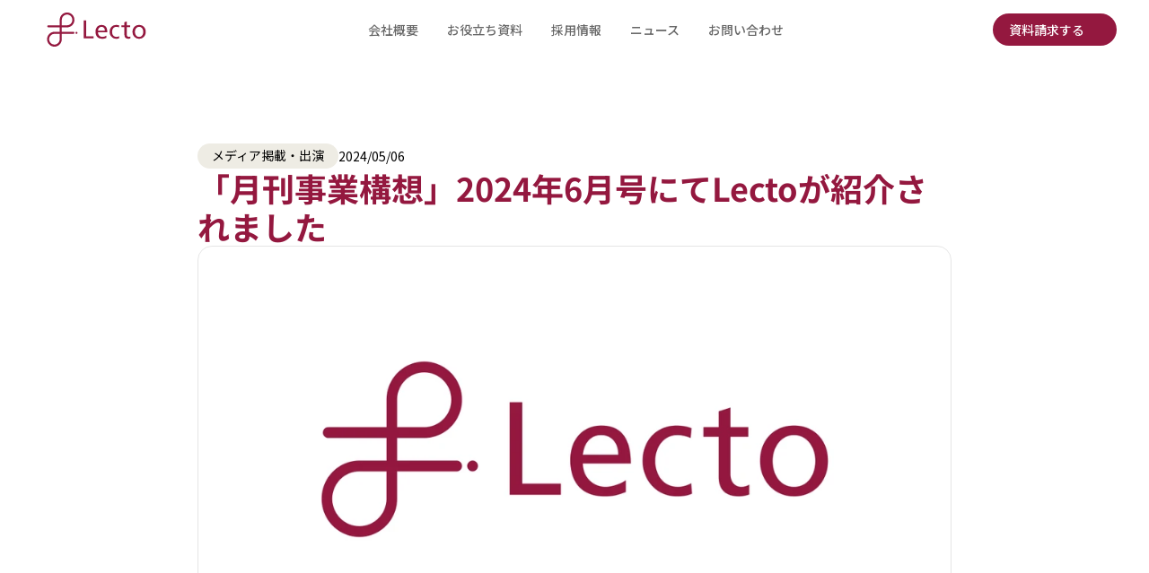

--- FILE ---
content_type: text/html
request_url: https://lecto.co.jp/news/20240507-gekkanjigyuokousou
body_size: 28755
content:
<!doctype html>
<!-- ✨ Built with Framer • https://www.framer.com/ -->
<html lang="ja-JP">
<head>
    <meta charset="utf-8">
    
    
    <script>try{if(localStorage.get("__framer_force_showing_editorbar_since")){const n=document.createElement("link");n.rel = "modulepreload";n.href="https://framer.com/edit/init.mjs";document.head.appendChild(n)}}catch(e){}</script>
    <!-- Start of headStart -->
    <!-- Google Tag Manager -->
<script>(function(w,d,s,l,i){w[l]=w[l]||[];w[l].push({'gtm.start':
new Date().getTime(),event:'gtm.js'});var f=d.getElementsByTagName(s)[0],
j=d.createElement(s),dl=l!='dataLayer'?'&l='+l:'';j.async=true;j.src=
'https://www.googletagmanager.com/gtm.js?id='+i+dl;f.parentNode.insertBefore(j,f);
})(window,document,'script','dataLayer','GTM-5CC2KZ2');</script>
<!-- End Google Tag Manager -->

    <!-- End of headStart -->
    <meta name="viewport" content="width=device-width">
    <meta name="generator" content="Framer d8b0f12">
    <title>「月刊事業構想」2024年6月号にてLectoが紹介されました｜Lecto株式会社</title>
    <meta name="description" content="債権管理の⼿間をゼロへ、事業の成⻑をプラスへ。　債権管理・督促回収業務を自動化するプラットフォーム 「Lecto」。　回収にかかる手間を激減させ、ビジネスの成長に貢献します。">
    <meta name="framer-search-index" content="https://framerusercontent.com/sites/3DG05p4N8t8whLJ7T9J6O1/searchIndex-01Snh0Sa4HUJ.json">
    <meta name="framer-search-index-fallback" content="https://framerusercontent.com/sites/3DG05p4N8t8whLJ7T9J6O1/searchIndex-Krug1eeHYoM2.json">
    <link href="https://framerusercontent.com/images/3S9oBUballuRdeB8skkTR8zCi08.png" rel="icon" media="(prefers-color-scheme: light)">
    <link href="https://framerusercontent.com/images/3S9oBUballuRdeB8skkTR8zCi08.png" rel="icon" media="(prefers-color-scheme: dark)">
    <link rel="apple-touch-icon" href="https://framerusercontent.com/images/S7rOcsG9h6kZabtuZHWyWQ1cAQ.png">
    <!-- Open Graph / Facebook -->
    <meta property="og:type" content="website">
    <meta property="og:title" content="「月刊事業構想」2024年6月号にてLectoが紹介されました｜Lecto株式会社">
    <meta property="og:description" content="債権管理の⼿間をゼロへ、事業の成⻑をプラスへ。　債権管理・督促回収業務を自動化するプラットフォーム 「Lecto」。　回収にかかる手間を激減させ、ビジネスの成長に貢献します。">
    <meta property="og:image" content="https://framerusercontent.com/images/W96oxRgzfZzlkmP5U1tVg7zXk.png?width=1280&amp;height=720">
    <!-- Twitter -->
    <meta name="twitter:card" content="summary_large_image">
    <meta name="twitter:title" content="「月刊事業構想」2024年6月号にてLectoが紹介されました｜Lecto株式会社">
    <meta name="twitter:description" content="債権管理の⼿間をゼロへ、事業の成⻑をプラスへ。　債権管理・督促回収業務を自動化するプラットフォーム 「Lecto」。　回収にかかる手間を激減させ、ビジネスの成長に貢献します。">
    <meta name="twitter:image" content="https://framerusercontent.com/images/W96oxRgzfZzlkmP5U1tVg7zXk.png?width=1280&amp;height=720">
    
    <!-- Global site tag (gtag.js) - Google Analytics -->
    <script async src="https://www.googletagmanager.com/gtag/js?id=G-P3Z0KP9SE7"></script>
    <script>
      window.dataLayer = window.dataLayer || [];
      function gtag(){window.dataLayer.push(arguments);}
      gtag('js', new Date());
      gtag('config', 'G-P3Z0KP9SE7');
    </script>
    
    <style data-framer-font-css>/* latin-ext */
@font-face {
  font-family: 'Lato';
  font-style: normal;
  font-weight: 700;
  font-display: swap;
  src: url(https://fonts.gstatic.com/s/lato/v25/S6u9w4BMUTPHh6UVSwaPGR_p.woff2) format('woff2');
  unicode-range: U+0100-02BA, U+02BD-02C5, U+02C7-02CC, U+02CE-02D7, U+02DD-02FF, U+0304, U+0308, U+0329, U+1D00-1DBF, U+1E00-1E9F, U+1EF2-1EFF, U+2020, U+20A0-20AB, U+20AD-20C0, U+2113, U+2C60-2C7F, U+A720-A7FF;
}
/* latin */
@font-face {
  font-family: 'Lato';
  font-style: normal;
  font-weight: 700;
  font-display: swap;
  src: url(https://fonts.gstatic.com/s/lato/v25/S6u9w4BMUTPHh6UVSwiPGQ.woff2) format('woff2');
  unicode-range: U+0000-00FF, U+0131, U+0152-0153, U+02BB-02BC, U+02C6, U+02DA, U+02DC, U+0304, U+0308, U+0329, U+2000-206F, U+20AC, U+2122, U+2191, U+2193, U+2212, U+2215, U+FEFF, U+FFFD;
}
/* cyrillic-ext */
@font-face {
  font-family: 'Roboto';
  font-style: normal;
  font-weight: 700;
  font-stretch: 100%;
  font-display: swap;
  src: url(https://fonts.gstatic.com/s/roboto/v50/KFOMCnqEu92Fr1ME7kSn66aGLdTylUAMQXC89YmC2DPNWuYjalmZiArmlw.woff2) format('woff2');
  unicode-range: U+0460-052F, U+1C80-1C8A, U+20B4, U+2DE0-2DFF, U+A640-A69F, U+FE2E-FE2F;
}
/* cyrillic */
@font-face {
  font-family: 'Roboto';
  font-style: normal;
  font-weight: 700;
  font-stretch: 100%;
  font-display: swap;
  src: url(https://fonts.gstatic.com/s/roboto/v50/KFOMCnqEu92Fr1ME7kSn66aGLdTylUAMQXC89YmC2DPNWuYjalmQiArmlw.woff2) format('woff2');
  unicode-range: U+0301, U+0400-045F, U+0490-0491, U+04B0-04B1, U+2116;
}
/* greek-ext */
@font-face {
  font-family: 'Roboto';
  font-style: normal;
  font-weight: 700;
  font-stretch: 100%;
  font-display: swap;
  src: url(https://fonts.gstatic.com/s/roboto/v50/KFOMCnqEu92Fr1ME7kSn66aGLdTylUAMQXC89YmC2DPNWuYjalmYiArmlw.woff2) format('woff2');
  unicode-range: U+1F00-1FFF;
}
/* greek */
@font-face {
  font-family: 'Roboto';
  font-style: normal;
  font-weight: 700;
  font-stretch: 100%;
  font-display: swap;
  src: url(https://fonts.gstatic.com/s/roboto/v50/KFOMCnqEu92Fr1ME7kSn66aGLdTylUAMQXC89YmC2DPNWuYjalmXiArmlw.woff2) format('woff2');
  unicode-range: U+0370-0377, U+037A-037F, U+0384-038A, U+038C, U+038E-03A1, U+03A3-03FF;
}
/* math */
@font-face {
  font-family: 'Roboto';
  font-style: normal;
  font-weight: 700;
  font-stretch: 100%;
  font-display: swap;
  src: url(https://fonts.gstatic.com/s/roboto/v50/KFOMCnqEu92Fr1ME7kSn66aGLdTylUAMQXC89YmC2DPNWuYjalnoiArmlw.woff2) format('woff2');
  unicode-range: U+0302-0303, U+0305, U+0307-0308, U+0310, U+0312, U+0315, U+031A, U+0326-0327, U+032C, U+032F-0330, U+0332-0333, U+0338, U+033A, U+0346, U+034D, U+0391-03A1, U+03A3-03A9, U+03B1-03C9, U+03D1, U+03D5-03D6, U+03F0-03F1, U+03F4-03F5, U+2016-2017, U+2034-2038, U+203C, U+2040, U+2043, U+2047, U+2050, U+2057, U+205F, U+2070-2071, U+2074-208E, U+2090-209C, U+20D0-20DC, U+20E1, U+20E5-20EF, U+2100-2112, U+2114-2115, U+2117-2121, U+2123-214F, U+2190, U+2192, U+2194-21AE, U+21B0-21E5, U+21F1-21F2, U+21F4-2211, U+2213-2214, U+2216-22FF, U+2308-230B, U+2310, U+2319, U+231C-2321, U+2336-237A, U+237C, U+2395, U+239B-23B7, U+23D0, U+23DC-23E1, U+2474-2475, U+25AF, U+25B3, U+25B7, U+25BD, U+25C1, U+25CA, U+25CC, U+25FB, U+266D-266F, U+27C0-27FF, U+2900-2AFF, U+2B0E-2B11, U+2B30-2B4C, U+2BFE, U+3030, U+FF5B, U+FF5D, U+1D400-1D7FF, U+1EE00-1EEFF;
}
/* symbols */
@font-face {
  font-family: 'Roboto';
  font-style: normal;
  font-weight: 700;
  font-stretch: 100%;
  font-display: swap;
  src: url(https://fonts.gstatic.com/s/roboto/v50/KFOMCnqEu92Fr1ME7kSn66aGLdTylUAMQXC89YmC2DPNWuYjaln6iArmlw.woff2) format('woff2');
  unicode-range: U+0001-000C, U+000E-001F, U+007F-009F, U+20DD-20E0, U+20E2-20E4, U+2150-218F, U+2190, U+2192, U+2194-2199, U+21AF, U+21E6-21F0, U+21F3, U+2218-2219, U+2299, U+22C4-22C6, U+2300-243F, U+2440-244A, U+2460-24FF, U+25A0-27BF, U+2800-28FF, U+2921-2922, U+2981, U+29BF, U+29EB, U+2B00-2BFF, U+4DC0-4DFF, U+FFF9-FFFB, U+10140-1018E, U+10190-1019C, U+101A0, U+101D0-101FD, U+102E0-102FB, U+10E60-10E7E, U+1D2C0-1D2D3, U+1D2E0-1D37F, U+1F000-1F0FF, U+1F100-1F1AD, U+1F1E6-1F1FF, U+1F30D-1F30F, U+1F315, U+1F31C, U+1F31E, U+1F320-1F32C, U+1F336, U+1F378, U+1F37D, U+1F382, U+1F393-1F39F, U+1F3A7-1F3A8, U+1F3AC-1F3AF, U+1F3C2, U+1F3C4-1F3C6, U+1F3CA-1F3CE, U+1F3D4-1F3E0, U+1F3ED, U+1F3F1-1F3F3, U+1F3F5-1F3F7, U+1F408, U+1F415, U+1F41F, U+1F426, U+1F43F, U+1F441-1F442, U+1F444, U+1F446-1F449, U+1F44C-1F44E, U+1F453, U+1F46A, U+1F47D, U+1F4A3, U+1F4B0, U+1F4B3, U+1F4B9, U+1F4BB, U+1F4BF, U+1F4C8-1F4CB, U+1F4D6, U+1F4DA, U+1F4DF, U+1F4E3-1F4E6, U+1F4EA-1F4ED, U+1F4F7, U+1F4F9-1F4FB, U+1F4FD-1F4FE, U+1F503, U+1F507-1F50B, U+1F50D, U+1F512-1F513, U+1F53E-1F54A, U+1F54F-1F5FA, U+1F610, U+1F650-1F67F, U+1F687, U+1F68D, U+1F691, U+1F694, U+1F698, U+1F6AD, U+1F6B2, U+1F6B9-1F6BA, U+1F6BC, U+1F6C6-1F6CF, U+1F6D3-1F6D7, U+1F6E0-1F6EA, U+1F6F0-1F6F3, U+1F6F7-1F6FC, U+1F700-1F7FF, U+1F800-1F80B, U+1F810-1F847, U+1F850-1F859, U+1F860-1F887, U+1F890-1F8AD, U+1F8B0-1F8BB, U+1F8C0-1F8C1, U+1F900-1F90B, U+1F93B, U+1F946, U+1F984, U+1F996, U+1F9E9, U+1FA00-1FA6F, U+1FA70-1FA7C, U+1FA80-1FA89, U+1FA8F-1FAC6, U+1FACE-1FADC, U+1FADF-1FAE9, U+1FAF0-1FAF8, U+1FB00-1FBFF;
}
/* vietnamese */
@font-face {
  font-family: 'Roboto';
  font-style: normal;
  font-weight: 700;
  font-stretch: 100%;
  font-display: swap;
  src: url(https://fonts.gstatic.com/s/roboto/v50/KFOMCnqEu92Fr1ME7kSn66aGLdTylUAMQXC89YmC2DPNWuYjalmbiArmlw.woff2) format('woff2');
  unicode-range: U+0102-0103, U+0110-0111, U+0128-0129, U+0168-0169, U+01A0-01A1, U+01AF-01B0, U+0300-0301, U+0303-0304, U+0308-0309, U+0323, U+0329, U+1EA0-1EF9, U+20AB;
}
/* latin-ext */
@font-face {
  font-family: 'Roboto';
  font-style: normal;
  font-weight: 700;
  font-stretch: 100%;
  font-display: swap;
  src: url(https://fonts.gstatic.com/s/roboto/v50/KFOMCnqEu92Fr1ME7kSn66aGLdTylUAMQXC89YmC2DPNWuYjalmaiArmlw.woff2) format('woff2');
  unicode-range: U+0100-02BA, U+02BD-02C5, U+02C7-02CC, U+02CE-02D7, U+02DD-02FF, U+0304, U+0308, U+0329, U+1D00-1DBF, U+1E00-1E9F, U+1EF2-1EFF, U+2020, U+20A0-20AB, U+20AD-20C0, U+2113, U+2C60-2C7F, U+A720-A7FF;
}
/* latin */
@font-face {
  font-family: 'Roboto';
  font-style: normal;
  font-weight: 700;
  font-stretch: 100%;
  font-display: swap;
  src: url(https://fonts.gstatic.com/s/roboto/v50/KFOMCnqEu92Fr1ME7kSn66aGLdTylUAMQXC89YmC2DPNWuYjalmUiAo.woff2) format('woff2');
  unicode-range: U+0000-00FF, U+0131, U+0152-0153, U+02BB-02BC, U+02C6, U+02DA, U+02DC, U+0304, U+0308, U+0329, U+2000-206F, U+20AC, U+2122, U+2191, U+2193, U+2212, U+2215, U+FEFF, U+FFFD;
}
/* cyrillic-ext */
@font-face {
  font-family: 'Fragment Mono';
  font-style: normal;
  font-weight: 400;
  src: url(https://fonts.gstatic.com/s/fragmentmono/v6/4iCr6K5wfMRRjxp0DA6-2CLnB45HhrUI.woff2) format('woff2');
  unicode-range: U+0460-052F, U+1C80-1C8A, U+20B4, U+2DE0-2DFF, U+A640-A69F, U+FE2E-FE2F;
}
/* latin-ext */
@font-face {
  font-family: 'Fragment Mono';
  font-style: normal;
  font-weight: 400;
  src: url(https://fonts.gstatic.com/s/fragmentmono/v6/4iCr6K5wfMRRjxp0DA6-2CLnB41HhrUI.woff2) format('woff2');
  unicode-range: U+0100-02BA, U+02BD-02C5, U+02C7-02CC, U+02CE-02D7, U+02DD-02FF, U+0304, U+0308, U+0329, U+1D00-1DBF, U+1E00-1E9F, U+1EF2-1EFF, U+2020, U+20A0-20AB, U+20AD-20C0, U+2113, U+2C60-2C7F, U+A720-A7FF;
}
/* latin */
@font-face {
  font-family: 'Fragment Mono';
  font-style: normal;
  font-weight: 400;
  src: url(https://fonts.gstatic.com/s/fragmentmono/v6/4iCr6K5wfMRRjxp0DA6-2CLnB4NHhg.woff2) format('woff2');
  unicode-range: U+0000-00FF, U+0131, U+0152-0153, U+02BB-02BC, U+02C6, U+02DA, U+02DC, U+0304, U+0308, U+0329, U+2000-206F, U+20AC, U+2122, U+2191, U+2193, U+2212, U+2215, U+FEFF, U+FFFD;
}

@font-face { font-family: "Noto Sans JP"; src: url("https://fonts.gstatic.com/s/notosansjp/v53/-F6jfjtqLzI2JPCgQBnw7HFyzSD-AsregP8VFPYk757Y0rw-oME.woff2"); font-display: swap; font-style: normal; font-weight: 700 }
@font-face { font-family: "Noto Sans JP"; src: url("https://fonts.gstatic.com/s/notosansjp/v53/-F6jfjtqLzI2JPCgQBnw7HFyzSD-AsregP8VFLgk757Y0rw-oME.woff2"); font-style: normal; font-weight: 900 }
@font-face { font-family: "Noto Sans JP Variable"; src: url("https://fonts.gstatic.com/s/notosansjp/v53/-F62fjtqLzI2JPCgQBnw7HFowwIO2lZ9hg.woff2"); font-display: swap; font-style: normal; font-weight: 400 }
@font-face { font-family: "Inter"; src: url("https://framerusercontent.com/assets/5vvr9Vy74if2I6bQbJvbw7SY1pQ.woff2"); font-display: swap; font-style: normal; font-weight: 400; unicode-range: U+0460-052F, U+1C80-1C88, U+20B4, U+2DE0-2DFF, U+A640-A69F, U+FE2E-FE2F }
@font-face { font-family: "Inter"; src: url("https://framerusercontent.com/assets/EOr0mi4hNtlgWNn9if640EZzXCo.woff2"); font-display: swap; font-style: normal; font-weight: 400; unicode-range: U+0301, U+0400-045F, U+0490-0491, U+04B0-04B1, U+2116 }
@font-face { font-family: "Inter"; src: url("https://framerusercontent.com/assets/Y9k9QrlZAqio88Klkmbd8VoMQc.woff2"); font-display: swap; font-style: normal; font-weight: 400; unicode-range: U+1F00-1FFF }
@font-face { font-family: "Inter"; src: url("https://framerusercontent.com/assets/OYrD2tBIBPvoJXiIHnLoOXnY9M.woff2"); font-display: swap; font-style: normal; font-weight: 400; unicode-range: U+0370-03FF }
@font-face { font-family: "Inter"; src: url("https://framerusercontent.com/assets/JeYwfuaPfZHQhEG8U5gtPDZ7WQ.woff2"); font-display: swap; font-style: normal; font-weight: 400; unicode-range: U+0100-024F, U+0259, U+1E00-1EFF, U+2020, U+20A0-20AB, U+20AD-20CF, U+2113, U+2C60-2C7F, U+A720-A7FF }
@font-face { font-family: "Inter"; src: url("https://framerusercontent.com/assets/GrgcKwrN6d3Uz8EwcLHZxwEfC4.woff2"); font-display: swap; font-style: normal; font-weight: 400; unicode-range: U+0000-00FF, U+0131, U+0152-0153, U+02BB-02BC, U+02C6, U+02DA, U+02DC, U+2000-206F, U+2070, U+2074-207E, U+2080-208E, U+20AC, U+2122, U+2191, U+2193, U+2212, U+2215, U+FEFF, U+FFFD }
@font-face { font-family: "Inter"; src: url("https://framerusercontent.com/assets/b6Y37FthZeALduNqHicBT6FutY.woff2"); font-display: swap; font-style: normal; font-weight: 400; unicode-range: U+0102-0103, U+0110-0111, U+0128-0129, U+0168-0169, U+01A0-01A1, U+01AF-01B0, U+1EA0-1EF9, U+20AB }
@font-face { font-family: "Inter"; src: url("https://framerusercontent.com/assets/vQyevYAyHtARFwPqUzQGpnDs.woff2"); font-display: swap; font-style: normal; font-weight: 400; unicode-range: U+0000-00FF, U+0131, U+0152-0153, U+02BB-02BC, U+02C6, U+02DA, U+02DC, U+2000-206F, U+2074, U+20AC, U+2122, U+2191, U+2193, U+2212, U+2215, U+FEFF, U+FFFD }
@font-face { font-family: "Inter"; src: url("https://framerusercontent.com/assets/DpPBYI0sL4fYLgAkX8KXOPVt7c.woff2"); font-display: swap; font-style: normal; font-weight: 700; unicode-range: U+0460-052F, U+1C80-1C88, U+20B4, U+2DE0-2DFF, U+A640-A69F, U+FE2E-FE2F }
@font-face { font-family: "Inter"; src: url("https://framerusercontent.com/assets/4RAEQdEOrcnDkhHiiCbJOw92Lk.woff2"); font-display: swap; font-style: normal; font-weight: 700; unicode-range: U+0301, U+0400-045F, U+0490-0491, U+04B0-04B1, U+2116 }
@font-face { font-family: "Inter"; src: url("https://framerusercontent.com/assets/1K3W8DizY3v4emK8Mb08YHxTbs.woff2"); font-display: swap; font-style: normal; font-weight: 700; unicode-range: U+1F00-1FFF }
@font-face { font-family: "Inter"; src: url("https://framerusercontent.com/assets/tUSCtfYVM1I1IchuyCwz9gDdQ.woff2"); font-display: swap; font-style: normal; font-weight: 700; unicode-range: U+0370-03FF }
@font-face { font-family: "Inter"; src: url("https://framerusercontent.com/assets/VgYFWiwsAC5OYxAycRXXvhze58.woff2"); font-display: swap; font-style: normal; font-weight: 700; unicode-range: U+0100-024F, U+0259, U+1E00-1EFF, U+2020, U+20A0-20AB, U+20AD-20CF, U+2113, U+2C60-2C7F, U+A720-A7FF }
@font-face { font-family: "Inter"; src: url("https://framerusercontent.com/assets/DXD0Q7LSl7HEvDzucnyLnGBHM.woff2"); font-display: swap; font-style: normal; font-weight: 700; unicode-range: U+0000-00FF, U+0131, U+0152-0153, U+02BB-02BC, U+02C6, U+02DA, U+02DC, U+2000-206F, U+2074, U+20AC, U+2122, U+2191, U+2193, U+2212, U+2215, U+FEFF, U+FFFD }
@font-face { font-family: "Inter"; src: url("https://framerusercontent.com/assets/GIryZETIX4IFypco5pYZONKhJIo.woff2"); font-display: swap; font-style: normal; font-weight: 700; unicode-range: U+0102-0103, U+0110-0111, U+0128-0129, U+0168-0169, U+01A0-01A1, U+01AF-01B0, U+1EA0-1EF9, U+20AB }
@font-face { font-family: "Inter"; src: url("https://framerusercontent.com/assets/mkY5Sgyq51ik0AMrSBwhm9DJg.woff2"); font-style: normal; font-weight: 900; unicode-range: U+0460-052F, U+1C80-1C88, U+20B4, U+2DE0-2DFF, U+A640-A69F, U+FE2E-FE2F }
@font-face { font-family: "Inter"; src: url("https://framerusercontent.com/assets/X5hj6qzcHUYv7h1390c8Rhm6550.woff2"); font-style: normal; font-weight: 900; unicode-range: U+0301, U+0400-045F, U+0490-0491, U+04B0-04B1, U+2116 }
@font-face { font-family: "Inter"; src: url("https://framerusercontent.com/assets/gQhNpS3tN86g8RcVKYUUaKt2oMQ.woff2"); font-style: normal; font-weight: 900; unicode-range: U+1F00-1FFF }
@font-face { font-family: "Inter"; src: url("https://framerusercontent.com/assets/cugnVhSraaRyANCaUtI5FV17wk.woff2"); font-style: normal; font-weight: 900; unicode-range: U+0370-03FF }
@font-face { font-family: "Inter"; src: url("https://framerusercontent.com/assets/5HcVoGak8k5agFJSaKa4floXVu0.woff2"); font-style: normal; font-weight: 900; unicode-range: U+0100-024F, U+0259, U+1E00-1EFF, U+2020, U+20A0-20AB, U+20AD-20CF, U+2113, U+2C60-2C7F, U+A720-A7FF }
@font-face { font-family: "Inter"; src: url("https://framerusercontent.com/assets/jn4BtSPLlS0NDp1KiFAtFKiiY0o.woff2"); font-style: normal; font-weight: 900; unicode-range: U+0000-00FF, U+0131, U+0152-0153, U+02BB-02BC, U+02C6, U+02DA, U+02DC, U+2000-206F, U+2074, U+20AC, U+2122, U+2191, U+2193, U+2212, U+2215, U+FEFF, U+FFFD }
@font-face { font-family: "Inter"; src: url("https://framerusercontent.com/assets/P2Bw01CtL0b9wqygO0sSVogWbo.woff2"); font-style: normal; font-weight: 900; unicode-range: U+0102-0103, U+0110-0111, U+0128-0129, U+0168-0169, U+01A0-01A1, U+01AF-01B0, U+1EA0-1EF9, U+20AB }
@font-face { font-family: "Inter"; src: url("https://framerusercontent.com/assets/05KsVHGDmqXSBXM4yRZ65P8i0s.woff2"); font-style: italic; font-weight: 900; unicode-range: U+0460-052F, U+1C80-1C88, U+20B4, U+2DE0-2DFF, U+A640-A69F, U+FE2E-FE2F }
@font-face { font-family: "Inter"; src: url("https://framerusercontent.com/assets/ky8ovPukK4dJ1Pxq74qGhOqCYI.woff2"); font-style: italic; font-weight: 900; unicode-range: U+0301, U+0400-045F, U+0490-0491, U+04B0-04B1, U+2116 }
@font-face { font-family: "Inter"; src: url("https://framerusercontent.com/assets/vvNSqIj42qeQ2bvCRBIWKHscrc.woff2"); font-style: italic; font-weight: 900; unicode-range: U+1F00-1FFF }
@font-face { font-family: "Inter"; src: url("https://framerusercontent.com/assets/3ZmXbBKToJifDV9gwcifVd1tEY.woff2"); font-style: italic; font-weight: 900; unicode-range: U+0370-03FF }
@font-face { font-family: "Inter"; src: url("https://framerusercontent.com/assets/FNfhX3dt4ChuLJq2PwdlxHO7PU.woff2"); font-style: italic; font-weight: 900; unicode-range: U+0100-024F, U+0259, U+1E00-1EFF, U+2020, U+20A0-20AB, U+20AD-20CF, U+2113, U+2C60-2C7F, U+A720-A7FF }
@font-face { font-family: "Inter"; src: url("https://framerusercontent.com/assets/g0c8vEViiXNlKAgI4Ymmk3Ig.woff2"); font-style: italic; font-weight: 900; unicode-range: U+0000-00FF, U+0131, U+0152-0153, U+02BB-02BC, U+02C6, U+02DA, U+02DC, U+2000-206F, U+2074, U+20AC, U+2122, U+2191, U+2193, U+2212, U+2215, U+FEFF, U+FFFD }
@font-face { font-family: "Inter"; src: url("https://framerusercontent.com/assets/efTfQcBJ53kM2pB1hezSZ3RDUFs.woff2"); font-style: italic; font-weight: 900; unicode-range: U+0102-0103, U+0110-0111, U+0128-0129, U+0168-0169, U+01A0-01A1, U+01AF-01B0, U+1EA0-1EF9, U+20AB }
@font-face { font-family: "Inter"; src: url("https://framerusercontent.com/assets/H89BbHkbHDzlxZzxi8uPzTsp90.woff2"); font-display: swap; font-style: italic; font-weight: 700; unicode-range: U+0460-052F, U+1C80-1C88, U+20B4, U+2DE0-2DFF, U+A640-A69F, U+FE2E-FE2F }
@font-face { font-family: "Inter"; src: url("https://framerusercontent.com/assets/u6gJwDuwB143kpNK1T1MDKDWkMc.woff2"); font-display: swap; font-style: italic; font-weight: 700; unicode-range: U+0301, U+0400-045F, U+0490-0491, U+04B0-04B1, U+2116 }
@font-face { font-family: "Inter"; src: url("https://framerusercontent.com/assets/43sJ6MfOPh1LCJt46OvyDuSbA6o.woff2"); font-display: swap; font-style: italic; font-weight: 700; unicode-range: U+1F00-1FFF }
@font-face { font-family: "Inter"; src: url("https://framerusercontent.com/assets/wccHG0r4gBDAIRhfHiOlq6oEkqw.woff2"); font-display: swap; font-style: italic; font-weight: 700; unicode-range: U+0370-03FF }
@font-face { font-family: "Inter"; src: url("https://framerusercontent.com/assets/WZ367JPwf9bRW6LdTHN8rXgSjw.woff2"); font-display: swap; font-style: italic; font-weight: 700; unicode-range: U+0100-024F, U+0259, U+1E00-1EFF, U+2020, U+20A0-20AB, U+20AD-20CF, U+2113, U+2C60-2C7F, U+A720-A7FF }
@font-face { font-family: "Inter"; src: url("https://framerusercontent.com/assets/QxmhnWTzLtyjIiZcfaLIJ8EFBXU.woff2"); font-display: swap; font-style: italic; font-weight: 700; unicode-range: U+0000-00FF, U+0131, U+0152-0153, U+02BB-02BC, U+02C6, U+02DA, U+02DC, U+2000-206F, U+2074, U+20AC, U+2122, U+2191, U+2193, U+2212, U+2215, U+FEFF, U+FFFD }
@font-face { font-family: "Inter"; src: url("https://framerusercontent.com/assets/2A4Xx7CngadFGlVV4xrO06OBHY.woff2"); font-display: swap; font-style: italic; font-weight: 700; unicode-range: U+0102-0103, U+0110-0111, U+0128-0129, U+0168-0169, U+01A0-01A1, U+01AF-01B0, U+1EA0-1EF9, U+20AB }
@font-face { font-family: "Inter"; src: url("https://framerusercontent.com/assets/hyOgCu0Xnghbimh0pE8QTvtt2AU.woff2"); font-display: swap; font-style: normal; font-weight: 600; unicode-range: U+0460-052F, U+1C80-1C88, U+20B4, U+2DE0-2DFF, U+A640-A69F, U+FE2E-FE2F }
@font-face { font-family: "Inter"; src: url("https://framerusercontent.com/assets/NeGmSOXrPBfEFIy5YZeHq17LEDA.woff2"); font-display: swap; font-style: normal; font-weight: 600; unicode-range: U+0301, U+0400-045F, U+0490-0491, U+04B0-04B1, U+2116 }
@font-face { font-family: "Inter"; src: url("https://framerusercontent.com/assets/oYaAX5himiTPYuN8vLWnqBbfD2s.woff2"); font-display: swap; font-style: normal; font-weight: 600; unicode-range: U+1F00-1FFF }
@font-face { font-family: "Inter"; src: url("https://framerusercontent.com/assets/lEJLP4R0yuCaMCjSXYHtJw72M.woff2"); font-display: swap; font-style: normal; font-weight: 600; unicode-range: U+0370-03FF }
@font-face { font-family: "Inter"; src: url("https://framerusercontent.com/assets/cRJyLNuTJR5jbyKzGi33wU9cqIQ.woff2"); font-display: swap; font-style: normal; font-weight: 600; unicode-range: U+0100-024F, U+0259, U+1E00-1EFF, U+2020, U+20A0-20AB, U+20AD-20CF, U+2113, U+2C60-2C7F, U+A720-A7FF }
@font-face { font-family: "Inter"; src: url("https://framerusercontent.com/assets/1ZFS7N918ojhhd0nQWdj3jz4w.woff2"); font-display: swap; font-style: normal; font-weight: 600; unicode-range: U+0000-00FF, U+0131, U+0152-0153, U+02BB-02BC, U+02C6, U+02DA, U+02DC, U+2000-206F, U+2074, U+20AC, U+2122, U+2191, U+2193, U+2212, U+2215, U+FEFF, U+FFFD }
@font-face { font-family: "Inter"; src: url("https://framerusercontent.com/assets/A0Wcc7NgXMjUuFdquHDrIZpzZw0.woff2"); font-display: swap; font-style: normal; font-weight: 600; unicode-range: U+0102-0103, U+0110-0111, U+0128-0129, U+0168-0169, U+01A0-01A1, U+01AF-01B0, U+1EA0-1EF9, U+20AB }
@font-face { font-family: "Inter"; src: url("https://framerusercontent.com/assets/vxBnBhH8768IFAXAb4Qf6wQHKs.woff2"); font-display: swap; font-style: italic; font-weight: 600; unicode-range: U+0460-052F, U+1C80-1C88, U+20B4, U+2DE0-2DFF, U+A640-A69F, U+FE2E-FE2F }
@font-face { font-family: "Inter"; src: url("https://framerusercontent.com/assets/zSsEuoJdh8mcFVk976C05ZfQr8.woff2"); font-display: swap; font-style: italic; font-weight: 600; unicode-range: U+0301, U+0400-045F, U+0490-0491, U+04B0-04B1, U+2116 }
@font-face { font-family: "Inter"; src: url("https://framerusercontent.com/assets/b8ezwLrN7h2AUoPEENcsTMVJ0.woff2"); font-display: swap; font-style: italic; font-weight: 600; unicode-range: U+1F00-1FFF }
@font-face { font-family: "Inter"; src: url("https://framerusercontent.com/assets/mvNEIBLyHbscgHtwfsByjXUz3XY.woff2"); font-display: swap; font-style: italic; font-weight: 600; unicode-range: U+0370-03FF }
@font-face { font-family: "Inter"; src: url("https://framerusercontent.com/assets/6FI2EneKzM3qBy5foOZXey7coCA.woff2"); font-display: swap; font-style: italic; font-weight: 600; unicode-range: U+0100-024F, U+0259, U+1E00-1EFF, U+2020, U+20A0-20AB, U+20AD-20CF, U+2113, U+2C60-2C7F, U+A720-A7FF }
@font-face { font-family: "Inter"; src: url("https://framerusercontent.com/assets/qrVgiXNd6RuQjETYQiVQ9nqCk.woff2"); font-display: swap; font-style: italic; font-weight: 600; unicode-range: U+0000-00FF, U+0131, U+0152-0153, U+02BB-02BC, U+02C6, U+02DA, U+02DC, U+2000-206F, U+2074, U+20AC, U+2122, U+2191, U+2193, U+2212, U+2215, U+FEFF, U+FFFD }
@font-face { font-family: "Inter"; src: url("https://framerusercontent.com/assets/NHHeAKJVP0ZWHk5YZnQQChIsBM.woff2"); font-display: swap; font-style: italic; font-weight: 600; unicode-range: U+0102-0103, U+0110-0111, U+0128-0129, U+0168-0169, U+01A0-01A1, U+01AF-01B0, U+1EA0-1EF9, U+20AB }
@font-face { font-family: "Inter"; src: url("https://framerusercontent.com/assets/CfMzU8w2e7tHgF4T4rATMPuWosA.woff2"); font-display: swap; font-style: italic; font-weight: 400; unicode-range: U+0460-052F, U+1C80-1C88, U+20B4, U+2DE0-2DFF, U+A640-A69F, U+FE2E-FE2F }
@font-face { font-family: "Inter"; src: url("https://framerusercontent.com/assets/867QObYax8ANsfX4TGEVU9YiCM.woff2"); font-display: swap; font-style: italic; font-weight: 400; unicode-range: U+0301, U+0400-045F, U+0490-0491, U+04B0-04B1, U+2116 }
@font-face { font-family: "Inter"; src: url("https://framerusercontent.com/assets/Oyn2ZbENFdnW7mt2Lzjk1h9Zb9k.woff2"); font-display: swap; font-style: italic; font-weight: 400; unicode-range: U+1F00-1FFF }
@font-face { font-family: "Inter"; src: url("https://framerusercontent.com/assets/cdAe8hgZ1cMyLu9g005pAW3xMo.woff2"); font-display: swap; font-style: italic; font-weight: 400; unicode-range: U+0370-03FF }
@font-face { font-family: "Inter"; src: url("https://framerusercontent.com/assets/DOfvtmE1UplCq161m6Hj8CSQYg.woff2"); font-display: swap; font-style: italic; font-weight: 400; unicode-range: U+0100-024F, U+0259, U+1E00-1EFF, U+2020, U+20A0-20AB, U+20AD-20CF, U+2113, U+2C60-2C7F, U+A720-A7FF }
@font-face { font-family: "Inter"; src: url("https://framerusercontent.com/assets/vFzuJY0c65av44uhEKB6vyjFMg.woff2"); font-display: swap; font-style: italic; font-weight: 400; unicode-range: U+0000-00FF, U+0131, U+0152-0153, U+02BB-02BC, U+02C6, U+02DA, U+02DC, U+2000-206F, U+2074, U+20AC, U+2122, U+2191, U+2193, U+2212, U+2215, U+FEFF, U+FFFD }
@font-face { font-family: "Inter"; src: url("https://framerusercontent.com/assets/tKtBcDnBMevsEEJKdNGhhkLzYo.woff2"); font-display: swap; font-style: italic; font-weight: 400; unicode-range: U+0102-0103, U+0110-0111, U+0128-0129, U+0168-0169, U+01A0-01A1, U+01AF-01B0, U+1EA0-1EF9, U+20AB }
@font-face { font-family: "Inter"; src: url("https://framerusercontent.com/assets/VgYFWiwsAC5OYxAycRXXvhze58.woff2"); font-display: swap; font-style: normal; font-weight: 700; unicode-range: U+0000-00FF, U+0131, U+0152-0153, U+02BB-02BC, U+02C6, U+02DA, U+02DC, U+2000-206F, U+2070, U+2074-207E, U+2080-208E, U+20AC, U+2122, U+2191, U+2193, U+2212, U+2215, U+FEFF, U+FFFD }
@font-face { font-family: "Poppins"; src: url("https://framerusercontent.com/third-party-assets/fontshare/wf/E6J4GS76KHNRRUWODFCFOX2JRKNRSFVY/3GYVT5S4AH7VMPASDDKOTIPV6P3WJXGI/24R4YOH3G2SFDSTCNHOVGYEX3DMRC3CE.woff2"); font-display: swap; font-style: normal; font-weight: 600 }
@font-face { font-family: "Poppins"; src: url("https://framerusercontent.com/third-party-assets/fontshare/wf/NC2MP33RO4WQTSTEEAWBJLAEXNCNEQVF/7F4U3COKLHQH4WUH3AXPC7N4UELEWJQN/JMWNCAGBH3TLANIVQPVABVAVNV5QERTH.woff2"); font-display: swap; font-style: normal; font-weight: 400 }
@font-face { font-family: "Lato Placeholder"; src: local("Arial"); ascent-override: 100.88%; descent-override: 21.77%; line-gap-override: 0.00%; size-adjust: 97.84% }
@font-face { font-family: "Roboto Placeholder"; src: local("Arial"); ascent-override: 92.43%; descent-override: 24.32%; line-gap-override: 0.00%; size-adjust: 100.37% }
@font-face { font-family: "Noto Sans JP Placeholder"; src: local("Arial"); ascent-override: 110.26%; descent-override: 27.38%; line-gap-override: 0.00%; size-adjust: 105.20% }
@font-face { font-family: "Noto Sans JP Variable Placeholder"; src: local("Arial"); ascent-override: 110.26%; descent-override: 27.38%; line-gap-override: 0.00%; size-adjust: 105.20% }
@font-face { font-family: "Inter Placeholder"; src: local("Arial"); ascent-override: 89.79%; descent-override: 22.36%; line-gap-override: 0.00%; size-adjust: 107.89% }
@font-face { font-family: "Poppins Placeholder"; src: local("Arial"); ascent-override: 91.95%; descent-override: 30.94%; line-gap-override: 7.96%; size-adjust: 113.11% }</style>
    <link href="https://fonts.gstatic.com" rel="preconnect" crossorigin>
    <link media="print" onload="this.media=''" href="https://fonts.googleapis.com/css2?family=Noto+Sans+JP:ital,wght@0,500&amp;display=swap" rel="stylesheet">
    <link media="print" onload="this.media=''" href="https://fonts.googleapis.com/css2?family=Noto+Sans+JP:ital,wght@0,400&amp;display=swap" rel="stylesheet">
    <link media="print" onload="this.media=''" href="https://fonts.googleapis.com/css2?family=Noto+Sans+JP:ital,wght@0,600&amp;display=swap" rel="stylesheet">
    <link href="https://fonts.gstatic.com" rel="preconnect" crossorigin>
    <meta name="robots" content="max-image-preview:large"><link rel="canonical" href="https://lecto.co.jp/news/20240507-gekkanjigyuokousou"><meta property="og:url" content="https://lecto.co.jp/news/20240507-gekkanjigyuokousou"><style data-framer-breakpoint-css>@media(min-width: 1440px){.hidden-bmw9xv{display:none!important}}@media(min-width: 1200px) and (max-width: 1439.98px){.hidden-cga4kx{display:none!important}}@media(min-width: 810px) and (max-width: 1199.98px){.hidden-1qxgr88{display:none!important}}@media(max-width: 809.98px){.hidden-13mex87{display:none!important}}</style><style data-framer-css-ssr-minified data-framer-components="framer-lib-cursors-host framer-Bd20y PropertyOverrides framer-lrLgY framer-iPdtB framer-cKYyB framer-7GOVu framer-hARsu framer-pbkjo framer-T1QXV">html,body,#main{box-sizing:border-box;margin:0;padding:0}:root{-webkit-font-smoothing:antialiased;-moz-osx-font-smoothing:grayscale}*{box-sizing:border-box;-webkit-font-smoothing:inherit}h1,h2,h3,h4,h5,h6,p,figure{margin:0}body,input,textarea,select,button{font-family:sans-serif;font-size:12px}body{--token-d935a784-4654-4ac3-8798-455e91237e9c:#fff;--token-0238ecfa-4465-4e54-8ce3-8f282f7d54ac:#94183f;--token-834bf01c-37c8-4d21-b330-b7111a778525:#d7ad1b;--token-cf48a422-ae8f-41cd-8bc4-2e4edb0f36b9:#0d494b;--token-511a56cb-c175-45ee-90ee-beea141023fc:#f9bbbe;--token-0a498361-b1aa-4ef8-b155-05f19d49f5e2:#f6e4e6;--token-688a4d38-9d25-41a2-a4fd-31a3b4c8ab6b:#eeece4;--token-526d659c-3113-46fb-bcf4-258b50b0245f:#f4f4f5;--token-ec7429f1-2c71-4fdd-af35-47ef8112bacc:#000;--token-a701f578-b58a-40bc-9fe8-9293d1f34b19:#5e5858;--token-52f915c7-87ca-4ee7-8671-a8391afcb635:#851538;--token-4ef81a41-013d-40e2-8988-b52164db7f81:#000;--token-f8798313-31ce-4cf1-94ba-d84825cb3df2:#04c;--framer-will-change-override:none}@supports (background:-webkit-named-image(i)) and (not (grid-template-rows:subgrid)){body{--framer-will-change-override:transform}}body{--framer-will-change-filter-override:none}@supports (background:-webkit-named-image(i)) and (not (position-area:top right)){body{--framer-will-change-filter-override:filter}}[data-framer-component-type]{position:absolute}[data-framer-component-type=Text]{cursor:inherit}[data-framer-component-text-autosized] *{white-space:pre}[data-framer-component-type=Text]>*{text-align:var(--framer-text-alignment,start)}[data-framer-component-type=Text] span span,[data-framer-component-type=Text] p span,[data-framer-component-type=Text] h1 span,[data-framer-component-type=Text] h2 span,[data-framer-component-type=Text] h3 span,[data-framer-component-type=Text] h4 span,[data-framer-component-type=Text] h5 span,[data-framer-component-type=Text] h6 span{display:block}[data-framer-component-type=Text] span span span,[data-framer-component-type=Text] p span span,[data-framer-component-type=Text] h1 span span,[data-framer-component-type=Text] h2 span span,[data-framer-component-type=Text] h3 span span,[data-framer-component-type=Text] h4 span span,[data-framer-component-type=Text] h5 span span,[data-framer-component-type=Text] h6 span span{display:unset}[data-framer-component-type=Text] div div span,[data-framer-component-type=Text] a div span,[data-framer-component-type=Text] span span span,[data-framer-component-type=Text] p span span,[data-framer-component-type=Text] h1 span span,[data-framer-component-type=Text] h2 span span,[data-framer-component-type=Text] h3 span span,[data-framer-component-type=Text] h4 span span,[data-framer-component-type=Text] h5 span span,[data-framer-component-type=Text] h6 span span,[data-framer-component-type=Text] a{font-family:var(--font-family);font-style:var(--font-style);font-weight:min(calc(var(--framer-font-weight-increase,0) + var(--font-weight,400)),900);color:var(--text-color);letter-spacing:var(--letter-spacing);font-size:var(--font-size);text-transform:var(--text-transform);--text-decoration:var(--framer-text-decoration-style,solid)var(--framer-text-decoration,none)var(--framer-text-decoration-color,currentcolor)var(--framer-text-decoration-thickness,auto);--text-decoration-skip-ink:var(--framer-text-decoration-skip-ink);--text-underline-offset:var(--framer-text-decoration-offset);line-height:var(--line-height);--font-family:var(--framer-font-family);--font-style:var(--framer-font-style);--font-weight:var(--framer-font-weight);--text-color:var(--framer-text-color);--letter-spacing:var(--framer-letter-spacing);--font-size:var(--framer-font-size);--text-transform:var(--framer-text-transform);--line-height:var(--framer-line-height)}[data-framer-component-type=Text] a,[data-framer-component-type=Text] a div span,[data-framer-component-type=Text] a span span span,[data-framer-component-type=Text] a p span span,[data-framer-component-type=Text] a h1 span span,[data-framer-component-type=Text] a h2 span span,[data-framer-component-type=Text] a h3 span span,[data-framer-component-type=Text] a h4 span span,[data-framer-component-type=Text] a h5 span span,[data-framer-component-type=Text] a h6 span span{--font-family:var(--framer-link-font-family,var(--framer-font-family));--font-style:var(--framer-link-font-style,var(--framer-font-style));--font-weight:var(--framer-link-font-weight,var(--framer-font-weight));--text-color:var(--framer-link-text-color,var(--framer-text-color));--font-size:var(--framer-link-font-size,var(--framer-font-size));--text-transform:var(--framer-link-text-transform,var(--framer-text-transform));--text-decoration:var(--framer-link-text-decoration-style,var(--framer-text-decoration-style,solid))var(--framer-link-text-decoration,var(--framer-text-decoration,none))var(--framer-link-text-decoration-color,var(--framer-text-decoration-color,currentcolor))var(--framer-link-text-decoration-thickness,var(--framer-text-decoration-thickness,auto));--text-decoration-skip-ink:var(--framer-link-text-decoration-skip-ink,var(--framer-text-decoration-skip-ink));--text-underline-offset:var(--framer-link-text-decoration-offset,var(--framer-text-decoration-offset))}[data-framer-component-type=Text] a:hover,[data-framer-component-type=Text] a div span:hover,[data-framer-component-type=Text] a span span span:hover,[data-framer-component-type=Text] a p span span:hover,[data-framer-component-type=Text] a h1 span span:hover,[data-framer-component-type=Text] a h2 span span:hover,[data-framer-component-type=Text] a h3 span span:hover,[data-framer-component-type=Text] a h4 span span:hover,[data-framer-component-type=Text] a h5 span span:hover,[data-framer-component-type=Text] a h6 span span:hover{--font-family:var(--framer-link-hover-font-family,var(--framer-link-font-family,var(--framer-font-family)));--font-style:var(--framer-link-hover-font-style,var(--framer-link-font-style,var(--framer-font-style)));--font-weight:var(--framer-link-hover-font-weight,var(--framer-link-font-weight,var(--framer-font-weight)));--text-color:var(--framer-link-hover-text-color,var(--framer-link-text-color,var(--framer-text-color)));--font-size:var(--framer-link-hover-font-size,var(--framer-link-font-size,var(--framer-font-size)));--text-transform:var(--framer-link-hover-text-transform,var(--framer-link-text-transform,var(--framer-text-transform)));--text-decoration:var(--framer-link-hover-text-decoration-style,var(--framer-link-text-decoration-style,var(--framer-text-decoration-style,solid)))var(--framer-link-hover-text-decoration,var(--framer-link-text-decoration,var(--framer-text-decoration,none)))var(--framer-link-hover-text-decoration-color,var(--framer-link-text-decoration-color,var(--framer-text-decoration-color,currentcolor)))var(--framer-link-hover-text-decoration-thickness,var(--framer-link-text-decoration-thickness,var(--framer-text-decoration-thickness,auto)));--text-decoration-skip-ink:var(--framer-link-hover-text-decoration-skip-ink,var(--framer-link-text-decoration-skip-ink,var(--framer-text-decoration-skip-ink)));--text-underline-offset:var(--framer-link-hover-text-decoration-offset,var(--framer-link-text-decoration-offset,var(--framer-text-decoration-offset)))}[data-framer-component-type=Text].isCurrent a,[data-framer-component-type=Text].isCurrent a div span,[data-framer-component-type=Text].isCurrent a span span span,[data-framer-component-type=Text].isCurrent a p span span,[data-framer-component-type=Text].isCurrent a h1 span span,[data-framer-component-type=Text].isCurrent a h2 span span,[data-framer-component-type=Text].isCurrent a h3 span span,[data-framer-component-type=Text].isCurrent a h4 span span,[data-framer-component-type=Text].isCurrent a h5 span span,[data-framer-component-type=Text].isCurrent a h6 span span{--font-family:var(--framer-link-current-font-family,var(--framer-link-font-family,var(--framer-font-family)));--font-style:var(--framer-link-current-font-style,var(--framer-link-font-style,var(--framer-font-style)));--font-weight:var(--framer-link-current-font-weight,var(--framer-link-font-weight,var(--framer-font-weight)));--text-color:var(--framer-link-current-text-color,var(--framer-link-text-color,var(--framer-text-color)));--font-size:var(--framer-link-current-font-size,var(--framer-link-font-size,var(--framer-font-size)));--text-transform:var(--framer-link-current-text-transform,var(--framer-link-text-transform,var(--framer-text-transform)));--text-decoration:var(--framer-link-current-text-decoration-style,var(--framer-link-text-decoration-style,var(--framer-text-decoration-style,solid)))var(--framer-link-current-text-decoration,var(--framer-link-text-decoration,var(--framer-text-decoration,none)))var(--framer-link-current-text-decoration-color,var(--framer-link-text-decoration-color,var(--framer-text-decoration-color,currentcolor)))var(--framer-link-current-text-decoration-thickness,var(--framer-link-text-decoration-thickness,var(--framer-text-decoration-thickness,auto)));--text-decoration-skip-ink:var(--framer-link-current-text-decoration-skip-ink,var(--framer-link-text-decoration-skip-ink,var(--framer-text-decoration-skip-ink)));--text-underline-offset:var(--framer-link-current-text-decoration-offset,var(--framer-link-text-decoration-offset,var(--framer-text-decoration-offset)))}[data-framer-component-type=RichTextContainer]{outline:none;flex-direction:column;flex-shrink:0;justify-content:flex-start;display:flex}p.framer-text,div.framer-text,figure.framer-text,h1.framer-text,h2.framer-text,h3.framer-text,h4.framer-text,h5.framer-text,h6.framer-text,ol.framer-text,ul.framer-text{margin:0;padding:0}p.framer-text,div.framer-text,h1.framer-text,h2.framer-text,h3.framer-text,h4.framer-text,h5.framer-text,h6.framer-text,li.framer-text,ol.framer-text,ul.framer-text,mark.framer-text,span.framer-text:not([data-text-fill]){font-family:var(--framer-blockquote-font-family,var(--framer-font-family,Inter,Inter Placeholder,sans-serif));font-style:var(--framer-blockquote-font-style,var(--framer-font-style,normal));font-weight:var(--framer-blockquote-font-weight,var(--framer-font-weight,400));color:var(--framer-blockquote-text-color,var(--framer-text-color,#000));font-size:calc(var(--framer-blockquote-font-size,var(--framer-font-size,16px))*var(--framer-font-size-scale,1));letter-spacing:var(--framer-blockquote-letter-spacing,var(--framer-letter-spacing,0));text-transform:var(--framer-blockquote-text-transform,var(--framer-text-transform,none));-webkit-text-decoration-line:var(--framer-blockquote-text-decoration,var(--framer-text-decoration,initial));text-decoration-line:var(--framer-blockquote-text-decoration,var(--framer-text-decoration,initial));-webkit-text-decoration-style:var(--framer-blockquote-text-decoration-style,var(--framer-text-decoration-style,initial));text-decoration-style:var(--framer-blockquote-text-decoration-style,var(--framer-text-decoration-style,initial));-webkit-text-decoration-color:var(--framer-blockquote-text-decoration-color,var(--framer-text-decoration-color,initial));text-decoration-color:var(--framer-blockquote-text-decoration-color,var(--framer-text-decoration-color,initial));text-decoration-thickness:var(--framer-blockquote-text-decoration-thickness,var(--framer-text-decoration-thickness,initial));text-decoration-skip-ink:var(--framer-blockquote-text-decoration-skip-ink,var(--framer-text-decoration-skip-ink,initial));text-underline-offset:var(--framer-blockquote-text-decoration-offset,var(--framer-text-decoration-offset,initial));line-height:var(--framer-blockquote-line-height,var(--framer-line-height,1.2em));text-align:var(--framer-blockquote-text-alignment,var(--framer-text-alignment,start));-webkit-text-stroke-width:var(--framer-text-stroke-width,initial);-webkit-text-stroke-color:var(--framer-text-stroke-color,initial);-moz-font-feature-settings:var(--framer-font-open-type-features,initial);-webkit-font-feature-settings:var(--framer-font-open-type-features,initial);font-feature-settings:var(--framer-font-open-type-features,initial);font-variation-settings:var(--framer-font-variation-axes,normal);text-wrap:var(--framer-text-wrap-override,var(--framer-text-wrap))}mark.framer-text,p.framer-text,div.framer-text,h1.framer-text,h2.framer-text,h3.framer-text,h4.framer-text,h5.framer-text,h6.framer-text,li.framer-text,ol.framer-text,ul.framer-text{background-color:var(--framer-blockquote-text-background-color,var(--framer-text-background-color,initial));border-radius:var(--framer-blockquote-text-background-radius,var(--framer-text-background-radius,initial));padding:var(--framer-blockquote-text-background-padding,var(--framer-text-background-padding,initial))}@supports not (color:color(display-p3 1 1 1)){p.framer-text,div.framer-text,h1.framer-text,h2.framer-text,h3.framer-text,h4.framer-text,h5.framer-text,h6.framer-text,li.framer-text,ol.framer-text,ul.framer-text,span.framer-text:not([data-text-fill]){color:var(--framer-blockquote-text-color-rgb,var(--framer-blockquote-text-color,var(--framer-text-color-rgb,var(--framer-text-color,#000))));-webkit-text-stroke-color:var(--framer-text-stroke-color-rgb,var(--framer-text-stroke-color,initial))}mark.framer-text{background-color:var(--framer-blockquote-text-background-color-rgb,var(--framer-blockquote-text-background-color,var(--framer-text-background-color-rgb,var(--framer-text-background-color,initial))))}}.framer-fit-text .framer-text{white-space:nowrap;white-space-collapse:preserve}strong.framer-text{font-family:var(--framer-blockquote-font-family-bold,var(--framer-font-family-bold));font-style:var(--framer-blockquote-font-style-bold,var(--framer-font-style-bold));font-weight:var(--framer-blockquote-font-weight-bold,var(--framer-font-weight-bold,bolder));font-variation-settings:var(--framer-blockquote-font-variation-axes-bold,var(--framer-font-variation-axes-bold))}em.framer-text{font-family:var(--framer-blockquote-font-family-italic,var(--framer-font-family-italic));font-style:var(--framer-blockquote-font-style-italic,var(--framer-font-style-italic,italic));font-weight:var(--framer-blockquote-font-weight-italic,var(--framer-font-weight-italic));font-variation-settings:var(--framer-blockquote-font-variation-axes-italic,var(--framer-font-variation-axes-italic))}em.framer-text>strong.framer-text{font-family:var(--framer-blockquote-font-family-bold-italic,var(--framer-font-family-bold-italic));font-style:var(--framer-blockquote-font-style-bold-italic,var(--framer-font-style-bold-italic,italic));font-weight:var(--framer-blockquote-font-weight-bold-italic,var(--framer-font-weight-bold-italic,bolder));font-variation-settings:var(--framer-blockquote-font-variation-axes-bold-italic,var(--framer-font-variation-axes-bold-italic))}p.framer-text:not(:first-child),div.framer-text:not(:first-child),h1.framer-text:not(:first-child),h2.framer-text:not(:first-child),h3.framer-text:not(:first-child),h4.framer-text:not(:first-child),h5.framer-text:not(:first-child),h6.framer-text:not(:first-child),ol.framer-text:not(:first-child),ul.framer-text:not(:first-child),blockquote.framer-text:not(:first-child),table.framer-text:not(:first-child),figure.framer-text:not(:first-child),.framer-image.framer-text:not(:first-child){margin-top:var(--framer-blockquote-paragraph-spacing,var(--framer-paragraph-spacing,0))}li.framer-text>ul.framer-text:nth-child(2),li.framer-text>ol.framer-text:nth-child(2){margin-top:0}.framer-text[data-text-fill]{-webkit-text-fill-color:transparent;padding:max(0em,calc(calc(1.3em - var(--framer-blockquote-line-height,var(--framer-line-height,1.3em)))/2));margin:min(0em,calc(calc(1.3em - var(--framer-blockquote-line-height,var(--framer-line-height,1.3em)))/-2));-webkit-background-clip:text;background-clip:text;display:inline-block}code.framer-text,code.framer-text span.framer-text:not([data-text-fill]){font-family:var(--framer-code-font-family,var(--framer-font-family,Inter,Inter Placeholder,sans-serif));font-style:var(--framer-blockquote-font-style,var(--framer-code-font-style,var(--framer-font-style,normal)));font-weight:var(--framer-blockquote-font-weight,var(--framer-code-font-weight,var(--framer-font-weight,400)));color:var(--framer-blockquote-text-color,var(--framer-code-text-color,var(--framer-text-color,#000)));font-size:calc(var(--framer-blockquote-font-size,var(--framer-font-size,16px))*var(--framer-font-size-scale,1));letter-spacing:var(--framer-blockquote-letter-spacing,var(--framer-letter-spacing,0));line-height:var(--framer-blockquote-line-height,var(--framer-line-height,1.2em))}@supports not (color:color(display-p3 1 1 1)){code.framer-text,code.framer-text span.framer-text:not([data-text-fill]){color:var(--framer-blockquote-text-color-rgb,var(--framer-blockquote-text-color,var(--framer-code-text-color-rgb,var(--framer-code-text-color,var(--framer-text-color-rgb,var(--framer-text-color,#000))))))}}blockquote.framer-text{unicode-bidi:initial;margin-block-start:initial;margin-block-end:initial;margin-inline-start:initial;margin-inline-end:initial}a.framer-text,a.framer-text span.framer-text:not([data-text-fill]),span.framer-text[data-nested-link],span.framer-text[data-nested-link] span.framer-text:not([data-text-fill]){color:inherit;font-family:var(--framer-blockquote-font-family,var(--framer-link-font-family,var(--framer-font-family,Inter,Inter Placeholder,sans-serif)));font-style:var(--framer-blockquote-font-style,var(--framer-link-font-style,var(--framer-font-style,normal)));font-weight:var(--framer-blockquote-font-weight,var(--framer-link-font-weight,var(--framer-font-weight,400)));font-size:calc(var(--framer-blockquote-font-size,var(--framer-font-size,16px))*var(--framer-font-size-scale,1));text-transform:var(--framer-blockquote-text-transform,var(--framer-link-text-transform,var(--framer-text-transform,none)));cursor:var(--framer-custom-cursors,pointer);background-color:initial;border-radius:var(--framer-link-text-background-radius,initial);padding:var(--framer-link-text-background-padding,initial)}a.framer-text,span.framer-text[data-nested-link]{color:var(--framer-blockquote-text-color,var(--framer-link-text-color,var(--framer-text-color,#000)));-webkit-text-decoration-line:var(--framer-blockquote-text-decoration,var(--framer-link-text-decoration,var(--framer-text-decoration,initial)));text-decoration-line:var(--framer-blockquote-text-decoration,var(--framer-link-text-decoration,var(--framer-text-decoration,initial)));-webkit-text-decoration-style:var(--framer-blockquote-text-decoration-style,var(--framer-link-text-decoration-style,var(--framer-text-decoration-style,initial)));text-decoration-style:var(--framer-blockquote-text-decoration-style,var(--framer-link-text-decoration-style,var(--framer-text-decoration-style,initial)));-webkit-text-decoration-color:var(--framer-blockquote-text-decoration-color,var(--framer-link-text-decoration-color,var(--framer-text-decoration-color,initial)));text-decoration-color:var(--framer-blockquote-text-decoration-color,var(--framer-link-text-decoration-color,var(--framer-text-decoration-color,initial)));text-decoration-thickness:var(--framer-blockquote-text-decoration-thickness,var(--framer-link-text-decoration-thickness,var(--framer-text-decoration-thickness,initial)));text-decoration-skip-ink:var(--framer-blockquote-text-decoration-skip-ink,var(--framer-link-text-decoration-skip-ink,var(--framer-text-decoration-skip-ink,initial)));text-underline-offset:var(--framer-blockquote-text-decoration-offset,var(--framer-link-text-decoration-offset,var(--framer-text-decoration-offset,initial)));background-color:var(--framer-link-text-background-color,initial)}@supports not (color:color(display-p3 1 1 1)){a.framer-text,span.framer-text[data-nested-link]{color:var(--framer-blockquote-text-color-rgb,var(--framer-blockquote-text-color,var(--framer-link-text-color-rgb,var(--framer-link-text-color,var(--framer-text-color-rgb,var(--framer-text-color,#000))))));background-color:var(--framer-link-text-background-color-rgb,var(--framer-link-text-background-color,initial));-webkit-text-decoration-color:var(--framer-link-text-decoration-color-rgb,var(--framer-link-text-decoration-color,var(--framer-text-decoration-color-rgb,var(--framer-text-decoration-color,currentcolor))));text-decoration-color:var(--framer-link-text-decoration-color-rgb,var(--framer-link-text-decoration-color,var(--framer-text-decoration-color-rgb,var(--framer-text-decoration-color,currentcolor))))}}code.framer-text a.framer-text,code.framer-text a.framer-text span.framer-text:not([data-text-fill]),code.framer-text span.framer-text[data-nested-link],code.framer-text span.framer-text[data-nested-link] span.framer-text:not([data-text-fill]){font-family:var(--framer-code-font-family,var(--framer-font-family,Inter,Inter Placeholder,sans-serif));font-style:var(--framer-blockquote-font-style,var(--framer-code-font-style,var(--framer-font-style,normal)));font-weight:var(--framer-blockquote-font-weight,var(--framer-code-font-weight,var(--framer-font-weight,400)));color:inherit;font-size:calc(var(--framer-blockquote-font-size,var(--framer-font-size,16px))*var(--framer-font-size-scale,1))}code.framer-text a.framer-text,code.framer-text span.framer-text[data-nested-link]{color:var(--framer-blockquote-text-color,var(--framer-link-text-color,var(--framer-code-text-color,var(--framer-text-color,#000))))}@supports not (color:color(display-p3 1 1 1)){code.framer-text a.framer-text,code.framer-text a.framer-text span.framer-text:not([data-text-fill]),code.framer-text span.framer-text[data-nested-link],code.framer-text span.framer-text[data-nested-link] span.framer-text:not([data-text-fill]){color:var(--framer-blockquote-text-color-rgb,var(--framer-blockquote-text-color,var(--framer-link-text-color-rgb,var(--framer-link-text-color,var(--framer-code-text-color-rgb,var(--framer-code-text-color,var(--framer-text-color-rgb,var(--framer-text-color,#000))))))))}}a.framer-text:hover,a.framer-text:hover span.framer-text:not([data-text-fill]),span.framer-text[data-nested-link]:hover,span.framer-text[data-nested-link]:hover span.framer-text:not([data-text-fill]){font-family:var(--framer-link-hover-font-family,var(--framer-blockquote-font-family,var(--framer-link-font-family,var(--framer-font-family,Inter,Inter Placeholder,sans-serif))));font-style:var(--framer-link-hover-font-style,var(--framer-blockquote-font-style,var(--framer-link-font-style,var(--framer-font-style,normal))));font-weight:var(--framer-link-hover-font-weight,var(--framer-blockquote-font-weight,var(--framer-link-font-weight,var(--framer-font-weight,400))));font-size:calc(var(--framer-link-hover-font-size,var(--framer-blockquote-font-size,var(--framer-font-size,16px)))*var(--framer-font-size-scale,1));text-transform:var(--framer-link-hover-text-transform,var(--framer-blockquote-text-transform,var(--framer-link-text-transform,var(--framer-text-transform,none))));border-radius:var(--framer-link-hover-text-background-radius,var(--framer-link-text-background-radius,var(--framer-text-background-radius,initial)));padding:var(--framer-link-hover-text-background-padding,var(--framer-link-text-background-padding,var(--framer-text-background-padding,initial)))}a.framer-text:hover,span.framer-text[data-nested-link]:hover{color:var(--framer-link-hover-text-color,var(--framer-blockquote-text-color,var(--framer-link-text-color,var(--framer-text-color,#000))));-webkit-text-decoration-line:var(--framer-link-hover-text-decoration,var(--framer-blockquote-text-decoration,var(--framer-link-text-decoration,var(--framer-text-decoration,initial))));text-decoration-line:var(--framer-link-hover-text-decoration,var(--framer-blockquote-text-decoration,var(--framer-link-text-decoration,var(--framer-text-decoration,initial))));-webkit-text-decoration-style:var(--framer-link-hover-text-decoration-style,var(--framer-blockquote-text-decoration-style,var(--framer-link-text-decoration-style,var(--framer-text-decoration-style,initial))));text-decoration-style:var(--framer-link-hover-text-decoration-style,var(--framer-blockquote-text-decoration-style,var(--framer-link-text-decoration-style,var(--framer-text-decoration-style,initial))));-webkit-text-decoration-color:var(--framer-link-hover-text-decoration-color,var(--framer-blockquote-text-decoration-color,var(--framer-link-text-decoration-color,var(--framer-text-decoration-color,initial))));text-decoration-color:var(--framer-link-hover-text-decoration-color,var(--framer-blockquote-text-decoration-color,var(--framer-link-text-decoration-color,var(--framer-text-decoration-color,initial))));text-decoration-thickness:var(--framer-link-hover-text-decoration-thickness,var(--framer-blockquote-text-decoration-thickness,var(--framer-link-text-decoration-thickness,var(--framer-text-decoration-thickness,initial))));text-decoration-skip-ink:var(--framer-link-hover-text-decoration-skip-ink,var(--framer-blockquote-text-decoration-skip-ink,var(--framer-link-text-decoration-skip-ink,var(--framer-text-decoration-skip-ink,initial))));text-underline-offset:var(--framer-link-hover-text-decoration-offset,var(--framer-blockquote-text-decoration-offset,var(--framer-link-text-decoration-offset,var(--framer-text-decoration-offset,initial))));background-color:var(--framer-link-hover-text-background-color,var(--framer-link-text-background-color,var(--framer-text-background-color,initial)))}@supports not (color:color(display-p3 1 1 1)){a.framer-text:hover,span.framer-text[data-nested-link]:hover{color:var(--framer-link-hover-text-color-rgb,var(--framer-link-hover-text-color,var(--framer-blockquote-text-color-rgb,var(--framer-blockquote-text-color,var(--framer-link-text-color-rgb,var(--framer-link-text-color,var(--framer-text-color-rgb,var(--framer-text-color,#000))))))));background-color:var(--framer-link-hover-text-background-color-rgb,var(--framer-link-hover-text-background-color,var(--framer-link-text-background-color-rgb,var(--framer-link-text-background-color,var(--framer-text-background-color-rgb,var(--framer-text-background-color,initial))))));-webkit-text-decoration-color:var(--framer-link-hover-text-decoration-color-rgb,var(--framer-link-hover-text-decoration-color,var(--framer-link-text-decoration-color-rgb,var(--framer-link-text-decoration-color,var(--framer-text-decoration-color-rgb,var(--framer-text-decoration-color,currentcolor))))));text-decoration-color:var(--framer-link-hover-text-decoration-color-rgb,var(--framer-link-hover-text-decoration-color,var(--framer-link-text-decoration-color-rgb,var(--framer-link-text-decoration-color,var(--framer-text-decoration-color-rgb,var(--framer-text-decoration-color,currentcolor))))))}}code.framer-text a.framer-text:hover,code.framer-text span.framer-text[data-nested-link]:hover{color:var(--framer-link-hover-text-color,var(--framer-blockquote-text-color,var(--framer-link-text-color,var(--framer-code-text-color,var(--framer-text-color,#000)))))}@supports not (color:color(display-p3 1 1 1)){code.framer-text a.framer-text:hover,code.framer-text span.framer-text[data-nested-link]:hover{color:var(--framer-link-hover-text-color-rgb,var(--framer-link-hover-text-color,var(--framer-blockquote-text-color-rgb,var(--framer-blockquote-text-color,var(--framer-link-text-color-rgb,var(--framer-link-text-color,var(--framer-code-text-color-rgb,var(--framer-code-text-color,var(--framer-text-color-rgb,var(--framer-text-color,#000))))))))))}}a.framer-text[data-framer-page-link-current],a.framer-text[data-framer-page-link-current] span.framer-text:not([data-text-fill]),span.framer-text[data-framer-page-link-current],span.framer-text[data-framer-page-link-current] span.framer-text:not([data-text-fill]){font-family:var(--framer-link-current-font-family,var(--framer-link-font-family,var(--framer-font-family,Inter,Inter Placeholder,sans-serif)));font-style:var(--framer-link-current-font-style,var(--framer-link-font-style,var(--framer-font-style,normal)));font-weight:var(--framer-link-current-font-weight,var(--framer-link-font-weight,var(--framer-font-weight,400)));font-size:calc(var(--framer-link-current-font-size,var(--framer-link-font-size,var(--framer-font-size,16px)))*var(--framer-font-size-scale,1));text-transform:var(--framer-link-current-text-transform,var(--framer-link-text-transform,var(--framer-text-transform,none)));border-radius:var(--framer-link-current-text-background-radius,var(--framer-link-text-background-radius,initial));padding:var(--framer-link-current-text-background-padding,var(--framer-link-text-background-padding,initial))}a.framer-text[data-framer-page-link-current],span.framer-text[data-framer-page-link-current]{color:var(--framer-link-current-text-color,var(--framer-link-text-color,var(--framer-text-color,#000)));-webkit-text-decoration-line:var(--framer-link-current-text-decoration,var(--framer-link-text-decoration,var(--framer-text-decoration,initial)));text-decoration-line:var(--framer-link-current-text-decoration,var(--framer-link-text-decoration,var(--framer-text-decoration,initial)));-webkit-text-decoration-style:var(--framer-link-current-text-decoration-style,var(--framer-link-text-decoration-style,var(--framer-text-decoration-style,initial)));text-decoration-style:var(--framer-link-current-text-decoration-style,var(--framer-link-text-decoration-style,var(--framer-text-decoration-style,initial)));-webkit-text-decoration-color:var(--framer-link-current-text-decoration-color,var(--framer-link-text-decoration-color,var(--framer-text-decoration-color,initial)));text-decoration-color:var(--framer-link-current-text-decoration-color,var(--framer-link-text-decoration-color,var(--framer-text-decoration-color,initial)));text-decoration-thickness:var(--framer-link-current-text-decoration-thickness,var(--framer-link-text-decoration-thickness,var(--framer-text-decoration-thickness,initial)));text-decoration-skip-ink:var(--framer-link-current-text-decoration-skip-ink,var(--framer-link-text-decoration-skip-ink,var(--framer-text-decoration-skip-ink,initial)));text-underline-offset:var(--framer-link-current-text-decoration-offset,var(--framer-link-text-decoration-offset,var(--framer-text-decoration-offset,initial)));background-color:var(--framer-link-current-text-background-color,var(--framer-link-text-background-color,var(--framer-text-background-color,initial)))}@supports not (color:color(display-p3 1 1 1)){a.framer-text[data-framer-page-link-current],span.framer-text[data-framer-page-link-current]{color:var(--framer-link-current-text-color-rgb,var(--framer-link-current-text-color,var(--framer-link-text-color-rgb,var(--framer-link-text-color,var(--framer-text-color-rgb,var(--framer-text-color,#000))))));background-color:var(--framer-link-current-text-background-color-rgb,var(--framer-link-current-text-background-color,var(--framer-link-text-background-color-rgb,var(--framer-link-text-background-color,var(--framer-text-background-color-rgb,var(--framer-text-background-color,initial))))));-webkit-text-decoration-color:var(--framer-link-current-text-decoration-color-rgb,var(--framer-link-current-text-decoration-color,var(--framer-link-text-decoration-color-rgb,var(--framer-link-text-decoration-color,var(--framer-text-decoration-color-rgb,var(--framer-text-decoration-color,currentcolor))))));text-decoration-color:var(--framer-link-current-text-decoration-color-rgb,var(--framer-link-current-text-decoration-color,var(--framer-link-text-decoration-color-rgb,var(--framer-link-text-decoration-color,var(--framer-text-decoration-color-rgb,var(--framer-text-decoration-color,currentcolor))))))}}code.framer-text a.framer-text[data-framer-page-link-current],code.framer-text a.framer-text[data-framer-page-link-current] span.framer-text:not([data-text-fill]),code.framer-text span.framer-text[data-framer-page-link-current],code.framer-text span.framer-text[data-framer-page-link-current] span.framer-text:not([data-text-fill]){font-family:var(--framer-code-font-family,var(--framer-font-family,Inter,Inter Placeholder,sans-serif));font-style:var(--framer-code-font-style,var(--framer-font-style,normal));font-weight:var(--framer-code-font-weight,var(--framer-font-weight,400));color:inherit;font-size:calc(var(--framer-link-current-font-size,var(--framer-link-font-size,var(--framer-font-size,16px)))*var(--framer-font-size-scale,1))}code.framer-text a.framer-text[data-framer-page-link-current],code.framer-text span.framer-text[data-framer-page-link-current]{color:var(--framer-link-current-text-color,var(--framer-link-text-color,var(--framer-code-text-color,var(--framer-text-color,#000))))}@supports not (color:color(display-p3 1 1 1)){code.framer-text a.framer-text[data-framer-page-link-current],code.framer-text a.framer-text[data-framer-page-link-current] span.framer-text:not([data-text-fill]),code.framer-text span.framer-text[data-framer-page-link-current],code.framer-text span.framer-text[data-framer-page-link-current] span.framer-text:not([data-text-fill]){color:var(--framer-link-current-text-color-rgb,var(--framer-link-current-text-color,var(--framer-link-text-color-rgb,var(--framer-link-text-color,var(--framer-code-text-color-rgb,var(--framer-code-text-color,var(--framer-text-color-rgb,var(--framer-text-color,#000))))))));background-color:var(--framer-link-current-text-background-color-rgb,var(--framer-link-current-text-background-color,var(--framer-link-text-background-color-rgb,var(--framer-link-text-background-color,var(--framer-text-background-color-rgb,var(--framer-text-background-color,initial))))))}}a.framer-text[data-framer-page-link-current]:hover,a.framer-text[data-framer-page-link-current]:hover span.framer-text:not([data-text-fill]),span.framer-text[data-framer-page-link-current]:hover,span.framer-text[data-framer-page-link-current]:hover span.framer-text:not([data-text-fill]){color:inherit;font-family:var(--framer-link-hover-font-family,var(--framer-link-current-font-family,var(--framer-link-font-family,var(--framer-font-family,Inter,Inter Placeholder,sans-serif))));font-style:var(--framer-link-hover-font-style,var(--framer-link-current-font-style,var(--framer-link-font-style,var(--framer-font-style,normal))));font-weight:var(--framer-link-hover-font-weight,var(--framer-link-current-font-weight,var(--framer-link-font-weight,var(--framer-font-weight,400))));font-size:calc(var(--framer-link-hover-font-size,var(--framer-link-current-font-size,var(--framer-link-font-size,var(--framer-font-size,16px))))*var(--framer-font-size-scale,1));text-transform:var(--framer-link-hover-text-transform,var(--framer-link-current-text-transform,var(--framer-link-text-transform,var(--framer-text-transform,none))));border-radius:var(--framer-link-hover-text-background-radius,var(--framer-link-current-text-background-radius,var(--framer-link-text-background-radius,initial)));padding:var(--framer-link-hover-text-background-padding,var(--framer-link-current-text-background-padding,var(--framer-link-text-background-padding,initial)))}a.framer-text[data-framer-page-link-current]:hover,span.framer-text[data-framer-page-link-current]:hover{color:var(--framer-link-hover-text-color,var(--framer-link-current-text-color,var(--framer-link-text-color,var(--framer-text-color,#000))));-webkit-text-decoration-line:var(--framer-link-hover-text-decoration,var(--framer-link-current-text-decoration,var(--framer-link-text-decoration,var(--framer-text-decoration,initial))));text-decoration-line:var(--framer-link-hover-text-decoration,var(--framer-link-current-text-decoration,var(--framer-link-text-decoration,var(--framer-text-decoration,initial))));-webkit-text-decoration-style:var(--framer-link-hover-text-decoration-style,var(--framer-link-current-text-decoration-style,var(--framer-link-text-decoration-style,var(--framer-text-decoration-style,initial))));text-decoration-style:var(--framer-link-hover-text-decoration-style,var(--framer-link-current-text-decoration-style,var(--framer-link-text-decoration-style,var(--framer-text-decoration-style,initial))));-webkit-text-decoration-color:var(--framer-link-hover-text-decoration-color,var(--framer-link-current-text-decoration-color,var(--framer-link-text-decoration-color,var(--framer-text-decoration-color,initial))));text-decoration-color:var(--framer-link-hover-text-decoration-color,var(--framer-link-current-text-decoration-color,var(--framer-link-text-decoration-color,var(--framer-text-decoration-color,initial))));text-decoration-thickness:var(--framer-link-hover-text-decoration-thickness,var(--framer-link-current-text-decoration-thickness,var(--framer-link-text-decoration-thickness,var(--framer-text-decoration-thickness,initial))));text-decoration-skip-ink:var(--framer-link-hover-text-decoration-skip-ink,var(--framer-link-current-text-decoration-skip-ink,var(--framer-link-text-decoration-skip-ink,var(--framer-text-decoration-skip-ink,initial))));text-underline-offset:var(--framer-link-hover-text-decoration-offset,var(--framer-link-current-text-decoration-offset,var(--framer-link-text-decoration-offset,var(--framer-text-decoration-offset,initial))));background-color:var(--framer-link-hover-text-background-color,var(--framer-link-current-text-background-color,var(--framer-link-text-background-color,initial)))}@supports not (color:color(display-p3 1 1 1)){a.framer-text[data-framer-page-link-current]:hover,span.framer-text[data-framer-page-link-current]:hover{color:var(--framer-link-hover-text-color-rgb,var(--framer-link-hover-text-color,var(--framer-link-current-text-color-rgb,var(--framer-link-current-text-color,var(--framer-link-text-color-rgb,var(--framer-link-text-color,var(--framer-code-text-color-rgb,var(--framer-code-text-color,var(--framer-text-color-rgb,var(--framer-text-color,#000))))))))));background-color:var(--framer-link-hover-text-background-color-rgb,var(--framer-link-hover-text-background-color,var(--framer-link-current-text-background-color-rgb,var(--framer-link-current-text-background-color,var(--framer-link-text-background-color-rgb,var(--framer-link-text-background-color,initial))))));-webkit-text-decoration-color:var(--framer-link-hover-text-decoration-color-rgb,var(--framer-link-hover-text-decoration-color,var(--framer-link-current-text-decoration-color-rgb,var(--framer-link-current-text-decoration-color,var(--framer-link-text-decoration-color-rgb,var(--framer-link-text-decoration-color,var(--framer-text-decoration-color-rgb,var(--framer-text-decoration-color,currentcolor))))))));text-decoration-color:var(--framer-link-hover-text-decoration-color-rgb,var(--framer-link-hover-text-decoration-color,var(--framer-link-current-text-decoration-color-rgb,var(--framer-link-current-text-decoration-color,var(--framer-link-text-decoration-color-rgb,var(--framer-link-text-decoration-color,var(--framer-text-decoration-color-rgb,var(--framer-text-decoration-color,currentcolor))))))))}}code.framer-text a.framer-text[data-framer-page-link-current]:hover,code.framer-text span.framer-text[data-framer-page-link-current]:hover{color:var(--framer-link-hover-text-color,var(--framer-link-current-text-color,var(--framer-link-text-color,var(--framer-code-text-color,var(--framer-text-color,#000)))))}@supports not (color:color(display-p3 1 1 1)){code.framer-text a.framer-text[data-framer-page-link-current]:hover,code.framer-text a.framer-text[data-framer-page-link-current]:hover span.framer-text:not([data-text-fill]),code.framer-text span.framer-text[data-framer-page-link-current]:hover,code.framer-text span.framer-text[data-framer-page-link-current]:hover span.framer-text:not([data-text-fill]){color:var(--framer-link-hover-text-color-rgb,var(--framer-link-hover-text-color,var(--framer-link-current-text-color-rgb,var(--framer-link-current-text-color,var(--framer-link-text-color-rgb,var(--framer-link-text-color,var(--framer-code-text-color-rgb,var(--framer-code-text-color,var(--framer-text-color-rgb,var(--framer-text-color,#000))))))))));background-color:var(--framer-link-hover-text-background-color-rgb,var(--framer-link-hover-text-background-color,var(--framer-link-current-text-background-color-rgb,var(--framer-link-current-text-background-color,var(--framer-link-text-background-color-rgb,var(--framer-link-text-background-color,initial))))))}}.framer-image.framer-text{max-width:100%;height:auto;display:block}.text-styles-preset-reset.framer-text{--framer-font-family:Inter,Inter Placeholder,sans-serif;--framer-font-style:normal;--framer-font-weight:500;--framer-text-color:#000;--framer-font-size:16px;--framer-letter-spacing:0;--framer-text-transform:none;--framer-text-decoration:none;--framer-text-decoration-style:none;--framer-text-decoration-color:none;--framer-text-decoration-thickness:none;--framer-text-decoration-skip-ink:none;--framer-text-decoration-offset:none;--framer-line-height:1.2em;--framer-text-alignment:start;--framer-font-open-type-features:normal;--framer-text-background-color:initial;--framer-text-background-radius:initial;--framer-text-background-padding:initial}ol.framer-text{--list-style-type:decimal}ul.framer-text,ol.framer-text{padding-inline-start:0;position:relative}li.framer-text{counter-increment:list-item;padding-inline-start:2ch;list-style:none}ol.framer-text>li.framer-text:before{content:counter(list-item,var(--list-style-type))".";font-variant-numeric:tabular-nums;position:absolute;inset-inline-start:0}ol.framer-text>li.framer-text:nth-last-child(n+10),ol.framer-text>li.framer-text:nth-last-child(n+10)~li{padding-inline-start:3ch}ol.framer-text>li.framer-text:nth-last-child(n+100),ol.framer-text>li.framer-text:nth-last-child(n+100)~li{padding-inline-start:4ch}ol.framer-text>li.framer-text:nth-last-child(n+1000),ol.framer-text>li.framer-text:nth-last-child(n+1000)~li{padding-inline-start:5ch}ol.framer-text>li.framer-text:nth-last-child(n+10000),ol.framer-text>li.framer-text:nth-last-child(n+10000)~li{padding-inline-start:6ch}ol.framer-text>li.framer-text:nth-last-child(n+100000),ol.framer-text>li.framer-text:nth-last-child(n+100000)~li{padding-inline-start:7ch}ol.framer-text>li.framer-text:nth-last-child(n+1000000),ol.framer-text>li.framer-text:nth-last-child(n+1000000)~li{padding-inline-start:8ch}ul.framer-text>li.framer-text:before{content:"•";position:absolute;inset-inline-start:0}.framer-table-wrapper{overflow-x:auto}table.framer-text,.framer-table-wrapper table.framer-text{border-collapse:separate;border-spacing:0;table-layout:auto;word-break:normal;width:100%}td.framer-text,th.framer-text{vertical-align:top;min-width:16ch}.framer-text-module[data-width=fill]>:first-child,.framer-text-module:not([data-width=fit])[style*=aspect-ratio]>:first-child{width:100%}@supports not (aspect-ratio:1){.framer-text-module:not([data-width=fit])[style*=aspect-ratio]{position:relative}.framer-text-module:not([data-width=fit])[style*=aspect-ratio]:before{content:"";padding-bottom:calc(100%/calc(var(--aspect-ratio)));display:block}.framer-text-module[data-width=fill]>:first-child,.framer-text-module:not([data-width=fit])[style*=aspect-ratio]>:first-child{height:100%;position:absolute;top:0;left:0}}[data-framer-component-type=DeprecatedRichText]{cursor:inherit}[data-framer-component-type=DeprecatedRichText] .text-styles-preset-reset{--framer-font-family:Inter,Inter Placeholder,sans-serif;--framer-font-style:normal;--framer-font-weight:500;--framer-text-color:#000;--framer-font-size:16px;--framer-letter-spacing:0;--framer-text-transform:none;--framer-text-decoration:none;--framer-line-height:1.2em;--framer-text-alignment:start;--framer-font-open-type-features:normal;--font-variation-settings:normal}[data-framer-component-type=DeprecatedRichText] p,[data-framer-component-type=DeprecatedRichText] div,[data-framer-component-type=DeprecatedRichText] h1,[data-framer-component-type=DeprecatedRichText] h2,[data-framer-component-type=DeprecatedRichText] h3,[data-framer-component-type=DeprecatedRichText] h4,[data-framer-component-type=DeprecatedRichText] h5,[data-framer-component-type=DeprecatedRichText] h6{margin:0;padding:0}[data-framer-component-type=DeprecatedRichText] p,[data-framer-component-type=DeprecatedRichText] div,[data-framer-component-type=DeprecatedRichText] h1,[data-framer-component-type=DeprecatedRichText] h2,[data-framer-component-type=DeprecatedRichText] h3,[data-framer-component-type=DeprecatedRichText] h4,[data-framer-component-type=DeprecatedRichText] h5,[data-framer-component-type=DeprecatedRichText] h6,[data-framer-component-type=DeprecatedRichText] li,[data-framer-component-type=DeprecatedRichText] ol,[data-framer-component-type=DeprecatedRichText] ul,[data-framer-component-type=DeprecatedRichText] span:not([data-text-fill]){font-family:var(--framer-font-family,Inter,Inter Placeholder,sans-serif);font-style:var(--framer-font-style,normal);font-weight:var(--framer-font-weight,400);color:var(--framer-text-color,#000);font-size:var(--framer-font-size,16px);letter-spacing:var(--framer-letter-spacing,0);text-transform:var(--framer-text-transform,none);-webkit-text-decoration:var(--framer-text-decoration,none);text-decoration:var(--framer-text-decoration,none);line-height:var(--framer-line-height,1.2em);text-align:var(--framer-text-alignment,start)}[data-framer-component-type=DeprecatedRichText] p:not(:first-child),[data-framer-component-type=DeprecatedRichText] div:not(:first-child),[data-framer-component-type=DeprecatedRichText] h1:not(:first-child),[data-framer-component-type=DeprecatedRichText] h2:not(:first-child),[data-framer-component-type=DeprecatedRichText] h3:not(:first-child),[data-framer-component-type=DeprecatedRichText] h4:not(:first-child),[data-framer-component-type=DeprecatedRichText] h5:not(:first-child),[data-framer-component-type=DeprecatedRichText] h6:not(:first-child),[data-framer-component-type=DeprecatedRichText] ol:not(:first-child),[data-framer-component-type=DeprecatedRichText] ul:not(:first-child),[data-framer-component-type=DeprecatedRichText] .framer-image:not(:first-child){margin-top:var(--framer-paragraph-spacing,0)}[data-framer-component-type=DeprecatedRichText] span[data-text-fill]{-webkit-text-fill-color:transparent;-webkit-background-clip:text;background-clip:text;display:inline-block}[data-framer-component-type=DeprecatedRichText] a,[data-framer-component-type=DeprecatedRichText] a span:not([data-text-fill]){font-family:var(--framer-link-font-family,var(--framer-font-family,Inter,Inter Placeholder,sans-serif));font-style:var(--framer-link-font-style,var(--framer-font-style,normal));font-weight:var(--framer-link-font-weight,var(--framer-font-weight,400));color:var(--framer-link-text-color,var(--framer-text-color,#000));font-size:var(--framer-link-font-size,var(--framer-font-size,16px));text-transform:var(--framer-link-text-transform,var(--framer-text-transform,none));-webkit-text-decoration:var(--framer-link-text-decoration,var(--framer-text-decoration,none));text-decoration:var(--framer-link-text-decoration,var(--framer-text-decoration,none))}[data-framer-component-type=DeprecatedRichText] a:hover,[data-framer-component-type=DeprecatedRichText] a:hover span:not([data-text-fill]){font-family:var(--framer-link-hover-font-family,var(--framer-link-font-family,var(--framer-font-family,Inter,Inter Placeholder,sans-serif)));font-style:var(--framer-link-hover-font-style,var(--framer-link-font-style,var(--framer-font-style,normal)));font-weight:var(--framer-link-hover-font-weight,var(--framer-link-font-weight,var(--framer-font-weight,400)));color:var(--framer-link-hover-text-color,var(--framer-link-text-color,var(--framer-text-color,#000)));font-size:var(--framer-link-hover-font-size,var(--framer-link-font-size,var(--framer-font-size,16px)));text-transform:var(--framer-link-hover-text-transform,var(--framer-link-text-transform,var(--framer-text-transform,none)));-webkit-text-decoration:var(--framer-link-hover-text-decoration,var(--framer-link-text-decoration,var(--framer-text-decoration,none)));text-decoration:var(--framer-link-hover-text-decoration,var(--framer-link-text-decoration,var(--framer-text-decoration,none)))}[data-framer-component-type=DeprecatedRichText] a[data-framer-page-link-current],[data-framer-component-type=DeprecatedRichText] a[data-framer-page-link-current] span:not([data-text-fill]):not([data-nested-link]){font-family:var(--framer-link-current-font-family,var(--framer-link-font-family,var(--framer-font-family,Inter,Inter Placeholder,sans-serif)));font-style:var(--framer-link-current-font-style,var(--framer-link-font-style,var(--framer-font-style,normal)));font-weight:var(--framer-link-current-font-weight,var(--framer-link-font-weight,var(--framer-font-weight,400)));color:var(--framer-link-current-text-color,var(--framer-link-text-color,var(--framer-text-color,#000)));font-size:var(--framer-link-current-font-size,var(--framer-link-font-size,var(--framer-font-size,16px)));text-transform:var(--framer-link-current-text-transform,var(--framer-link-text-transform,var(--framer-text-transform,none)));-webkit-text-decoration:var(--framer-link-current-text-decoration,var(--framer-link-text-decoration,var(--framer-text-decoration,none)));text-decoration:var(--framer-link-current-text-decoration,var(--framer-link-text-decoration,var(--framer-text-decoration,none)))}[data-framer-component-type=DeprecatedRichText] a[data-framer-page-link-current]:hover,[data-framer-component-type=DeprecatedRichText] a[data-framer-page-link-current]:hover span:not([data-text-fill]):not([data-nested-link]){font-family:var(--framer-link-hover-font-family,var(--framer-link-current-font-family,var(--framer-link-font-family,var(--framer-font-family,Inter,Inter Placeholder,sans-serif))));font-style:var(--framer-link-hover-font-style,var(--framer-link-current-font-style,var(--framer-link-font-style,var(--framer-font-style,normal))));font-weight:var(--framer-link-hover-font-weight,var(--framer-link-current-font-weight,var(--framer-link-font-weight,var(--framer-font-weight,400))));color:var(--framer-link-hover-text-color,var(--framer-link-current-text-color,var(--framer-link-text-color,var(--framer-text-color,#000))));font-size:var(--framer-link-hover-font-size,var(--framer-link-current-font-size,var(--framer-link-font-size,var(--framer-font-size,16px))));text-transform:var(--framer-link-hover-text-transform,var(--framer-link-current-text-transform,var(--framer-link-text-transform,var(--framer-text-transform,none))));-webkit-text-decoration:var(--framer-link-hover-text-decoration,var(--framer-link-current-text-decoration,var(--framer-link-text-decoration,var(--framer-text-decoration,none))));text-decoration:var(--framer-link-hover-text-decoration,var(--framer-link-current-text-decoration,var(--framer-link-text-decoration,var(--framer-text-decoration,none))))}[data-framer-component-type=DeprecatedRichText] strong{font-weight:bolder}[data-framer-component-type=DeprecatedRichText] em{font-style:italic}[data-framer-component-type=DeprecatedRichText] .framer-image{max-width:100%;height:auto;display:block}[data-framer-component-type=DeprecatedRichText] ul,[data-framer-component-type=DeprecatedRichText] ol{width:100%;margin:0;padding-left:0;display:table}[data-framer-component-type=DeprecatedRichText] li{counter-increment:list-item;list-style:none;display:table-row}[data-framer-component-type=DeprecatedRichText] ol>li:before{box-sizing:border-box;content:counter(list-item)".";white-space:nowrap;width:2.25ch;padding-right:.75ch;display:table-cell}[data-framer-component-type=DeprecatedRichText] ul>li:before{box-sizing:border-box;content:"•";width:2.25ch;padding-right:.75ch;display:table-cell}:not([data-framer-generated])>[data-framer-stack-content-wrapper]>*,:not([data-framer-generated])>[data-framer-stack-content-wrapper]>[data-framer-component-type],:not([data-framer-generated])>[data-framer-stack-content-wrapper]>[data-framer-legacy-stack-gap-enabled]>*,:not([data-framer-generated])>[data-framer-stack-content-wrapper]>[data-framer-legacy-stack-gap-enabled]>[data-framer-component-type]{position:relative}.flexbox-gap-not-supported [data-framer-legacy-stack-gap-enabled=true]>*,[data-framer-legacy-stack-gap-enabled=true][data-framer-stack-flexbox-gap=false]{margin-top:calc(var(--stack-gap-y)/2);margin-bottom:calc(var(--stack-gap-y)/2);margin-right:calc(var(--stack-gap-x)/2);margin-left:calc(var(--stack-gap-x)/2)}[data-framer-stack-content-wrapper][data-framer-stack-gap-enabled=true]{row-gap:var(--stack-native-row-gap);column-gap:var(--stack-native-column-gap)}.flexbox-gap-not-supported [data-framer-stack-content-wrapper][data-framer-stack-gap-enabled=true]{row-gap:unset;column-gap:unset}.flexbox-gap-not-supported [data-framer-stack-direction-reverse=false] [data-framer-legacy-stack-gap-enabled=true]>:first-child,[data-framer-stack-direction-reverse=false] [data-framer-legacy-stack-gap-enabled=true][data-framer-stack-flexbox-gap=false]>:first-child,.flexbox-gap-not-supported [data-framer-stack-direction-reverse=true] [data-framer-legacy-stack-gap-enabled=true]>:last-child,[data-framer-stack-direction-reverse=true] [data-framer-legacy-stack-gap-enabled=true][data-framer-stack-flexbox-gap=false]>:last-child{margin-top:0;margin-left:0}.flexbox-gap-not-supported [data-framer-stack-direction-reverse=false] [data-framer-legacy-stack-gap-enabled=true]>:last-child,[data-framer-stack-direction-reverse=false] [data-framer-legacy-stack-gap-enabled=true][data-framer-stack-flexbox-gap=false]>:last-child,.flexbox-gap-not-supported [data-framer-stack-direction-reverse=true] [data-framer-legacy-stack-gap-enabled=true]>:first-child,[data-framer-stack-direction-reverse=true] [data-framer-legacy-stack-gap-enabled=true][data-framer-stack-flexbox-gap=false]>:first-child{margin-bottom:0;margin-right:0}NavigationContainer [data-framer-component-type=NavigationContainer]>*,[data-framer-component-type=NavigationContainer]>[data-framer-component-type]{position:relative}[data-framer-component-type=Scroll]::-webkit-scrollbar{display:none}[data-framer-component-type=ScrollContentWrapper]>*{position:relative}[data-framer-component-type=NativeScroll]{-webkit-overflow-scrolling:touch}[data-framer-component-type=NativeScroll]>*{position:relative}[data-framer-component-type=NativeScroll].direction-both{overflow:auto}[data-framer-component-type=NativeScroll].direction-vertical{overflow:hidden auto}[data-framer-component-type=NativeScroll].direction-horizontal{overflow:auto hidden}[data-framer-component-type=NativeScroll].direction-vertical>*{width:100%!important}[data-framer-component-type=NativeScroll].direction-horizontal>*{height:100%!important}[data-framer-component-type=NativeScroll].scrollbar-hidden::-webkit-scrollbar{display:none}[data-framer-component-type=PageContentWrapper]>*,[data-framer-component-type=PageContentWrapper]>[data-framer-component-type]{position:relative}[data-framer-component-type=DeviceComponent].no-device>*{width:100%!important;height:100%!important}[data-is-present=false],[data-is-present=false] *{pointer-events:none!important}[data-framer-cursor=pointer]{cursor:pointer}[data-framer-cursor=grab]{cursor:grab}[data-framer-cursor=grab]:active{cursor:grabbing}[data-framer-component-type=Frame] *,[data-framer-component-type=Stack] *{pointer-events:auto}[data-framer-generated] *{pointer-events:unset}.svgContainer svg{display:block}[data-reset=button]{background:0 0;border-width:0;padding:0}[data-hide-scrollbars=true]::-webkit-scrollbar{width:0;height:0}[data-hide-scrollbars=true]::-webkit-scrollbar-thumb{background:0 0}[data-hide-scrollbars=true]{scrollbar-width:none}@supports not (overflow:clip){:root{--overflow-clip-fallback:hidden}}.framer-lightbox-container{opacity:1!important;pointer-events:auto!important}@supports (background:-webkit-named-image(i)) and (not (contain-intrinsic-size:inherit)){div.framer-text,p.framer-text,h1.framer-text,h2.framer-text,h3.framer-text,h4.framer-text,h5.framer-text,h6.framer-text,ol.framer-text,ul.framer-text,li.framer-text,blockquote.framer-text,.framer-text.framer-image{display:var(--text-truncation-display-inline-for-safari-16,revert)}div.framer-text:after,p.framer-text:after,h1.framer-text:after,h2.framer-text:after,h3.framer-text:after,h4.framer-text:after,h5.framer-text:after,h6.framer-text:after,ol.framer-text:after,ul.framer-text:after,li.framer-text:after,blockquote.framer-text:after,.framer-text.framer-image:after{content:var(--text-truncation-line-break-for-safari-16);white-space:pre}.framer-text.framer-text-module,.framer-text.framer-table-wrapper{display:var(--text-truncation-display-none-for-safari-16,revert)}p.framer-text[data-text-fill]{display:var(--text-truncation-display-inline-for-safari-16,inline-block)}}.framer-cursor-none,.framer-cursor-none *{cursor:none!important}.framer-pointer-events-none,.framer-pointer-events-none *{pointer-events:none!important}@supports (aspect-ratio:1){body{--framer-aspect-ratio-supported:auto}}.framer-Bd20y.framer-10eh8jy,.framer-Bd20y .framer-10eh8jy{display:block}.framer-Bd20y.framer-bmw9xv{background-color:var(--token-d935a784-4654-4ac3-8798-455e91237e9c,#fff);flex-flow:column;place-content:center flex-start;align-items:center;gap:80px;width:1440px;height:min-content;padding:160px 0 0;display:flex;position:relative;overflow:hidden}.framer-Bd20y .framer-1cv1b03{flex-flow:column;flex:none;place-content:center flex-start;align-items:center;gap:80px;width:840px;max-width:100%;height:min-content;padding:0;display:flex;position:relative}.framer-Bd20y .framer-12zss0j{flex-flow:column;flex:none;place-content:center flex-start;align-items:center;gap:32px;width:100%;max-width:100%;height:min-content;padding:0;display:flex;position:relative}.framer-Bd20y .framer-mhqzqt{flex-flow:row;flex:none;place-content:center flex-start;align-items:center;gap:12px;width:100%;height:min-content;padding:0;display:flex;position:relative;overflow:visible}.framer-Bd20y .framer-1fxlqqy{background-color:var(--token-688a4d38-9d25-41a2-a4fd-31a3b4c8ab6b,#eeece4);border-radius:100px;flex-flow:row;flex:none;place-content:center;align-items:center;gap:10px;width:min-content;height:min-content;padding:2px 16px 4px;display:flex;position:relative;overflow:visible}.framer-Bd20y .framer-1bu9ufs,.framer-Bd20y .framer-1yj9jue,.framer-Bd20y .framer-1ncrsyh,.framer-Bd20y .framer-17sygxp,.framer-Bd20y .framer-5jyxkj,.framer-Bd20y .framer-oyt22l,.framer-Bd20y .framer-gk4vho{white-space:pre;flex:none;width:auto;height:auto;position:relative}.framer-Bd20y .framer-1e7x0kd,.framer-Bd20y .framer-1w14cju,.framer-Bd20y .framer-128lt0a,.framer-Bd20y .framer-1gphsxc,.framer-Bd20y .framer-mt9dvm,.framer-Bd20y .framer-coweqx,.framer-Bd20y .framer-vommjl,.framer-Bd20y .framer-qpmr18,.framer-Bd20y .framer-1cpinp9{white-space:pre-wrap;word-break:break-word;word-wrap:break-word;flex:none;width:100%;height:auto;position:relative}.framer-Bd20y .framer-wc9usl{--border-bottom-width:1px;--border-color:#0000001a;--border-left-width:1px;--border-right-width:1px;--border-style:solid;--border-top-width:1px;aspect-ratio:1.85;height:var(--framer-aspect-ratio-supported,454px);border-radius:16px;flex:none;width:100%;position:relative}.framer-Bd20y .framer-ak1epg{background-color:var(--token-526d659c-3113-46fb-bcf4-258b50b0245f,#f4f4f5);border-radius:24px;flex-flow:column;flex:none;place-content:flex-start center;align-items:flex-start;gap:20px;width:100%;height:min-content;padding:24px;display:flex;position:relative}.framer-Bd20y .framer-1urow2k{flex-flow:row;flex:none;place-content:center;align-items:center;gap:48px;width:100%;height:min-content;padding:0;display:flex;position:relative;overflow:hidden}.framer-Bd20y .framer-autg5z{aspect-ratio:2.06667;height:var(--framer-aspect-ratio-supported,135px);border-radius:16px;flex:.6 0 0;width:1px;text-decoration:none;position:relative;overflow:visible}.framer-Bd20y .framer-1luuycx{flex-flow:column;flex:1 0 0;place-content:center;align-items:center;gap:10px;width:1px;height:min-content;padding:0;display:flex;position:relative;overflow:hidden}.framer-Bd20y .framer-el8ipc,.framer-Bd20y .framer-1tlfu16,.framer-Bd20y .framer-1nxdiu2{height:min-content;overflow:var(--overflow-clip-fallback,clip);flex-flow:row;flex:none;place-content:flex-start;align-items:flex-start;gap:10px;width:100%;padding:0;display:flex;position:relative}.framer-Bd20y .framer-tiahr0,.framer-Bd20y .framer-13m6lkp,.framer-Bd20y .framer-1hgohw2{white-space:pre-wrap;word-break:break-word;word-wrap:break-word;flex:none;width:80px;height:auto;position:relative}.framer-Bd20y .framer-1jon1pn{white-space:pre-wrap;word-break:break-word;word-wrap:break-word;flex:1 0 0;width:1px;height:auto;position:relative}.framer-Bd20y .framer-1lslc0l{border-radius:24px;flex-flow:column;flex:none;place-content:center;align-items:center;gap:20px;width:100%;height:min-content;padding:40px 0 0;display:flex;position:relative}.framer-Bd20y .framer-hypiq{--border-bottom-width:1px;--border-color:#0003;--border-left-width:0px;--border-right-width:0px;--border-style:solid;--border-top-width:0px;flex-flow:column;flex:none;place-content:center;align-items:center;gap:48px;width:100%;max-width:640px;height:min-content;padding:0 0 96px;display:flex;position:relative;overflow:hidden}.framer-Bd20y .framer-xoiqm4,.framer-Bd20y .framer-14b08d7,.framer-Bd20y .framer-1ywbqf9{flex-flow:column;flex:none;place-content:flex-start;align-items:flex-start;gap:16px;width:100%;height:min-content;padding:0;display:flex;position:relative;overflow:hidden}.framer-Bd20y .framer-w2and3,.framer-Bd20y .framer-1os1uh4{flex-flow:column;flex:none;place-content:flex-start;align-items:flex-start;gap:10px;width:100%;height:min-content;padding:0;display:flex;position:relative;overflow:hidden}.framer-Bd20y .framer-1p161yr{flex-flow:row;flex:none;place-content:flex-start;align-items:flex-start;gap:10px;width:50%;height:min-content;padding:0;display:flex;position:relative;overflow:hidden}.framer-Bd20y .framer-oh9mu8{--framer-paragraph-spacing:16px;white-space:pre-wrap;word-break:break-word;word-wrap:break-word;flex:none;width:100%;max-width:640px;height:auto;position:relative}.framer-Bd20y .framer-zbarpo-container{z-index:3;flex:none;width:100%;height:auto;position:fixed;top:0;left:50%;transform:translate(-50%)}.framer-Bd20y .framer-bdihms-container{flex:none;width:100%;height:auto;position:relative}.framer-WnhIC .framer-styles-preset-1yz9uwg:not(.rich-text-wrapper),.framer-WnhIC .framer-styles-preset-1yz9uwg.rich-text-wrapper h2{--framer-font-family:"Noto Sans JP","Noto Sans JP Placeholder",sans-serif;--framer-font-family-bold:"Noto Sans JP",sans-serif;--framer-font-open-type-features:"blwf" on,"cv09" on,"cv03" on,"cv04" on,"cv11" on;--framer-font-size:36px;--framer-font-style:normal;--framer-font-style-bold:normal;--framer-font-variation-axes:normal;--framer-font-weight:700;--framer-font-weight-bold:900;--framer-letter-spacing:0em;--framer-line-height:1.2em;--framer-paragraph-spacing:0px;--framer-text-alignment:left;--framer-text-color:var(--token-0238ecfa-4465-4e54-8ce3-8f282f7d54ac,#94183f);--framer-text-decoration:none;--framer-text-stroke-color:initial;--framer-text-stroke-width:initial;--framer-text-transform:none}@media (max-width:1439px) and (min-width:1000px){.framer-WnhIC .framer-styles-preset-1yz9uwg:not(.rich-text-wrapper),.framer-WnhIC .framer-styles-preset-1yz9uwg.rich-text-wrapper h2{--framer-font-family:"Noto Sans JP","Noto Sans JP Placeholder",sans-serif;--framer-font-family-bold:"Noto Sans JP",sans-serif;--framer-font-open-type-features:"blwf" on,"cv09" on,"cv03" on,"cv04" on,"cv11" on;--framer-font-size:36px;--framer-font-style:normal;--framer-font-style-bold:normal;--framer-font-variation-axes:normal;--framer-font-weight:700;--framer-font-weight-bold:900;--framer-letter-spacing:0em;--framer-line-height:1.2em;--framer-paragraph-spacing:0px;--framer-text-alignment:left;--framer-text-color:var(--token-0238ecfa-4465-4e54-8ce3-8f282f7d54ac,#94183f);--framer-text-decoration:none;--framer-text-stroke-color:initial;--framer-text-stroke-width:initial;--framer-text-transform:none}}@media (max-width:999px) and (min-width:810px){.framer-WnhIC .framer-styles-preset-1yz9uwg:not(.rich-text-wrapper),.framer-WnhIC .framer-styles-preset-1yz9uwg.rich-text-wrapper h2{--framer-font-family:"Noto Sans JP","Noto Sans JP Placeholder",sans-serif;--framer-font-family-bold:"Noto Sans JP",sans-serif;--framer-font-open-type-features:"blwf" on,"cv09" on,"cv03" on,"cv04" on,"cv11" on;--framer-font-size:24px;--framer-font-style:normal;--framer-font-style-bold:normal;--framer-font-variation-axes:normal;--framer-font-weight:700;--framer-font-weight-bold:900;--framer-letter-spacing:0em;--framer-line-height:1.2em;--framer-paragraph-spacing:0px;--framer-text-alignment:left;--framer-text-color:var(--token-0238ecfa-4465-4e54-8ce3-8f282f7d54ac,#94183f);--framer-text-decoration:none;--framer-text-stroke-color:initial;--framer-text-stroke-width:initial;--framer-text-transform:none}}@media (max-width:809px) and (min-width:0){.framer-WnhIC .framer-styles-preset-1yz9uwg:not(.rich-text-wrapper),.framer-WnhIC .framer-styles-preset-1yz9uwg.rich-text-wrapper h2{--framer-font-family:"Noto Sans JP","Noto Sans JP Placeholder",sans-serif;--framer-font-family-bold:"Noto Sans JP",sans-serif;--framer-font-open-type-features:"blwf" on,"cv09" on,"cv03" on,"cv04" on,"cv11" on;--framer-font-size:24px;--framer-font-style:normal;--framer-font-style-bold:normal;--framer-font-variation-axes:normal;--framer-font-weight:700;--framer-font-weight-bold:900;--framer-letter-spacing:0em;--framer-line-height:1.2em;--framer-paragraph-spacing:0px;--framer-text-alignment:left;--framer-text-color:var(--token-0238ecfa-4465-4e54-8ce3-8f282f7d54ac,#94183f);--framer-text-decoration:none;--framer-text-stroke-color:initial;--framer-text-stroke-width:initial;--framer-text-transform:none}}.framer-RCYWY .framer-styles-preset-am94op:not(.rich-text-wrapper),.framer-RCYWY .framer-styles-preset-am94op.rich-text-wrapper h3{--framer-font-family:"Noto Sans JP","Noto Sans JP Placeholder",sans-serif;--framer-font-family-bold:"Noto Sans JP",sans-serif;--framer-font-open-type-features:"blwf" on,"cv09" on,"cv03" on,"cv04" on,"cv11" on;--framer-font-size:21px;--framer-font-style:normal;--framer-font-style-bold:normal;--framer-font-variation-axes:normal;--framer-font-weight:600;--framer-font-weight-bold:900;--framer-letter-spacing:-.04em;--framer-line-height:1.4em;--framer-paragraph-spacing:40px;--framer-text-alignment:start;--framer-text-color:var(--token-ec7429f1-2c71-4fdd-af35-47ef8112bacc,#000);--framer-text-decoration:none;--framer-text-stroke-color:initial;--framer-text-stroke-width:initial;--framer-text-transform:none}@media (max-width:1439px) and (min-width:1000px){.framer-Ma2nR .framer-styles-preset-1ku2sql:not(.rich-text-wrapper),.framer-Ma2nR .framer-styles-preset-1ku2sql.rich-text-wrapper p{--framer-font-family:"Noto Sans JP Variable","Noto Sans JP Placeholder",sans-serif;--framer-font-family-bold:"Noto Sans JP Variable","Noto Sans JP Placeholder",sans-serif;--framer-font-family-bold-italic:"Noto Sans JP Variable","Noto Sans JP Placeholder",sans-serif;--framer-font-family-italic:"Noto Sans JP Variable","Noto Sans JP Placeholder",sans-serif;--framer-font-open-type-features:"blwf" on,"cv09" on,"cv03" on,"cv04" on,"cv11" on;--framer-font-size:16px;--framer-font-style:normal;--framer-font-style-bold:normal;--framer-font-style-bold-italic:normal;--framer-font-style-italic:normal;--framer-font-variation-axes:normal;--framer-font-variation-axes-bold:"wght" 400;--framer-font-variation-axes-bold-italic:"wght" 400;--framer-font-variation-axes-italic:"wght" 400;--framer-font-weight:400;--framer-font-weight-bold:400;--framer-font-weight-bold-italic:400;--framer-font-weight-italic:400;--framer-letter-spacing:0em;--framer-line-height:1.6em;--framer-paragraph-spacing:16px;--framer-text-alignment:start;--framer-text-color:#000c;--framer-text-decoration:none;--framer-text-stroke-color:initial;--framer-text-stroke-width:initial;--framer-text-transform:none}}@media (max-width:999px) and (min-width:810px){.framer-Ma2nR .framer-styles-preset-1ku2sql:not(.rich-text-wrapper),.framer-Ma2nR .framer-styles-preset-1ku2sql.rich-text-wrapper p{--framer-font-family:"Noto Sans JP Variable","Noto Sans JP Placeholder",sans-serif;--framer-font-family-bold:"Noto Sans JP Variable","Noto Sans JP Placeholder",sans-serif;--framer-font-family-bold-italic:"Noto Sans JP Variable","Noto Sans JP Placeholder",sans-serif;--framer-font-family-italic:"Noto Sans JP Variable","Noto Sans JP Placeholder",sans-serif;--framer-font-open-type-features:"blwf" on,"cv09" on,"cv03" on,"cv04" on,"cv11" on;--framer-font-size:14px;--framer-font-style:normal;--framer-font-style-bold:normal;--framer-font-style-bold-italic:normal;--framer-font-style-italic:normal;--framer-font-variation-axes:normal;--framer-font-variation-axes-bold:"wght" 400;--framer-font-variation-axes-bold-italic:"wght" 400;--framer-font-variation-axes-italic:"wght" 400;--framer-font-weight:400;--framer-font-weight-bold:400;--framer-font-weight-bold-italic:400;--framer-font-weight-italic:400;--framer-letter-spacing:0em;--framer-line-height:1.6em;--framer-paragraph-spacing:16px;--framer-text-alignment:start;--framer-text-color:#000c;--framer-text-decoration:none;--framer-text-stroke-color:initial;--framer-text-stroke-width:initial;--framer-text-transform:none}}@media (max-width:809px) and (min-width:0){.framer-Ma2nR .framer-styles-preset-1ku2sql:not(.rich-text-wrapper),.framer-Ma2nR .framer-styles-preset-1ku2sql.rich-text-wrapper p{--framer-font-family:"Noto Sans JP Variable","Noto Sans JP Placeholder",sans-serif;--framer-font-family-bold:"Noto Sans JP Variable","Noto Sans JP Placeholder",sans-serif;--framer-font-family-bold-italic:"Noto Sans JP Variable","Noto Sans JP Placeholder",sans-serif;--framer-font-family-italic:"Noto Sans JP Variable","Noto Sans JP Placeholder",sans-serif;--framer-font-open-type-features:"blwf" on,"cv09" on,"cv03" on,"cv04" on,"cv11" on;--framer-font-size:14px;--framer-font-style:normal;--framer-font-style-bold:normal;--framer-font-style-bold-italic:normal;--framer-font-style-italic:normal;--framer-font-variation-axes:normal;--framer-font-variation-axes-bold:"wght" 400;--framer-font-variation-axes-bold-italic:"wght" 400;--framer-font-variation-axes-italic:"wght" 400;--framer-font-weight:400;--framer-font-weight-bold:400;--framer-font-weight-bold-italic:400;--framer-font-weight-italic:400;--framer-letter-spacing:0em;--framer-line-height:1.6em;--framer-paragraph-spacing:16px;--framer-text-alignment:start;--framer-text-color:#000c;--framer-text-decoration:none;--framer-text-stroke-color:initial;--framer-text-stroke-width:initial;--framer-text-transform:none}}.framer-DGT1N .framer-styles-preset-1wicq5s:not(.rich-text-wrapper),.framer-DGT1N .framer-styles-preset-1wicq5s.rich-text-wrapper a{--framer-link-current-text-decoration:none;--framer-link-hover-text-color:#0044ccbf;--framer-link-hover-text-decoration:none;--framer-link-text-color:var(--token-f8798313-31ce-4cf1-94ba-d84825cb3df2,#04c);--framer-link-text-decoration:underline;--framer-link-text-decoration-offset:1px;--framer-link-text-decoration-style:solid;--framer-link-text-decoration-thickness:1px}.framer-nBdkt .framer-styles-preset-uu6nky:not(.rich-text-wrapper),.framer-nBdkt .framer-styles-preset-uu6nky.rich-text-wrapper h4{--framer-font-family:"Noto Sans JP","Noto Sans JP Placeholder",sans-serif;--framer-font-family-bold:"Noto Sans JP",sans-serif;--framer-font-open-type-features:"blwf" on,"cv09" on,"cv03" on,"cv04" on,"cv11" on;--framer-font-size:21px;--framer-font-style:normal;--framer-font-style-bold:normal;--framer-font-variation-axes:normal;--framer-font-weight:600;--framer-font-weight-bold:900;--framer-letter-spacing:-.04em;--framer-line-height:1.4em;--framer-paragraph-spacing:0px;--framer-text-alignment:start;--framer-text-color:var(--token-0238ecfa-4465-4e54-8ce3-8f282f7d54ac,#94183f);--framer-text-decoration:none;--framer-text-stroke-color:initial;--framer-text-stroke-width:initial;--framer-text-transform:none}@media (max-width:1199px) and (min-width:810px){.framer-nBdkt .framer-styles-preset-uu6nky:not(.rich-text-wrapper),.framer-nBdkt .framer-styles-preset-uu6nky.rich-text-wrapper h4{--framer-font-family:"Noto Sans JP","Noto Sans JP Placeholder",sans-serif;--framer-font-family-bold:"Noto Sans JP",sans-serif;--framer-font-open-type-features:"blwf" on,"cv09" on,"cv03" on,"cv04" on,"cv11" on;--framer-font-size:18px;--framer-font-style:normal;--framer-font-style-bold:normal;--framer-font-variation-axes:normal;--framer-font-weight:600;--framer-font-weight-bold:900;--framer-letter-spacing:-.04em;--framer-line-height:1.4em;--framer-paragraph-spacing:0px;--framer-text-alignment:start;--framer-text-color:var(--token-0238ecfa-4465-4e54-8ce3-8f282f7d54ac,#94183f);--framer-text-decoration:none;--framer-text-stroke-color:initial;--framer-text-stroke-width:initial;--framer-text-transform:none}}@media (max-width:809px) and (min-width:0){.framer-nBdkt .framer-styles-preset-uu6nky:not(.rich-text-wrapper),.framer-nBdkt .framer-styles-preset-uu6nky.rich-text-wrapper h4{--framer-font-family:"Noto Sans JP","Noto Sans JP Placeholder",sans-serif;--framer-font-family-bold:"Noto Sans JP",sans-serif;--framer-font-open-type-features:"blwf" on,"cv09" on,"cv03" on,"cv04" on,"cv11" on;--framer-font-size:16px;--framer-font-style:normal;--framer-font-style-bold:normal;--framer-font-variation-axes:normal;--framer-font-weight:600;--framer-font-weight-bold:900;--framer-letter-spacing:-.04em;--framer-line-height:1.4em;--framer-paragraph-spacing:0px;--framer-text-alignment:start;--framer-text-color:var(--token-0238ecfa-4465-4e54-8ce3-8f282f7d54ac,#94183f);--framer-text-decoration:none;--framer-text-stroke-color:initial;--framer-text-stroke-width:initial;--framer-text-transform:none}}.framer-vUY2X .framer-styles-preset-vgefep:not(.rich-text-wrapper),.framer-vUY2X .framer-styles-preset-vgefep.rich-text-wrapper h1{--framer-font-family:"Noto Sans JP","Noto Sans JP Placeholder",sans-serif;--framer-font-family-bold:"Noto Sans JP",sans-serif;--framer-font-open-type-features:"blwf" on,"cv09" on,"cv03" on,"cv04" on,"cv11" on;--framer-font-size:48px;--framer-font-style:normal;--framer-font-style-bold:normal;--framer-font-variation-axes:normal;--framer-font-weight:600;--framer-font-weight-bold:900;--framer-letter-spacing:0em;--framer-line-height:100%;--framer-paragraph-spacing:14px;--framer-text-alignment:start;--framer-text-color:var(--token-0238ecfa-4465-4e54-8ce3-8f282f7d54ac,#94183f);--framer-text-decoration:none;--framer-text-stroke-color:initial;--framer-text-stroke-width:initial;--framer-text-transform:none}@media (max-width:1439px) and (min-width:1000px){.framer-vUY2X .framer-styles-preset-vgefep:not(.rich-text-wrapper),.framer-vUY2X .framer-styles-preset-vgefep.rich-text-wrapper h1{--framer-font-family:"Noto Sans JP","Noto Sans JP Placeholder",sans-serif;--framer-font-family-bold:"Noto Sans JP",sans-serif;--framer-font-open-type-features:"blwf" on,"cv09" on,"cv03" on,"cv04" on,"cv11" on;--framer-font-size:48px;--framer-font-style:normal;--framer-font-style-bold:normal;--framer-font-variation-axes:normal;--framer-font-weight:600;--framer-font-weight-bold:900;--framer-letter-spacing:0em;--framer-line-height:100%;--framer-paragraph-spacing:14px;--framer-text-alignment:start;--framer-text-color:var(--token-0238ecfa-4465-4e54-8ce3-8f282f7d54ac,#94183f);--framer-text-decoration:none;--framer-text-stroke-color:initial;--framer-text-stroke-width:initial;--framer-text-transform:none}}@media (max-width:999px) and (min-width:810px){.framer-vUY2X .framer-styles-preset-vgefep:not(.rich-text-wrapper),.framer-vUY2X .framer-styles-preset-vgefep.rich-text-wrapper h1{--framer-font-family:"Noto Sans JP","Noto Sans JP Placeholder",sans-serif;--framer-font-family-bold:"Noto Sans JP",sans-serif;--framer-font-open-type-features:"blwf" on,"cv09" on,"cv03" on,"cv04" on,"cv11" on;--framer-font-size:32px;--framer-font-style:normal;--framer-font-style-bold:normal;--framer-font-variation-axes:normal;--framer-font-weight:600;--framer-font-weight-bold:900;--framer-letter-spacing:0em;--framer-line-height:100%;--framer-paragraph-spacing:14px;--framer-text-alignment:start;--framer-text-color:var(--token-0238ecfa-4465-4e54-8ce3-8f282f7d54ac,#94183f);--framer-text-decoration:none;--framer-text-stroke-color:initial;--framer-text-stroke-width:initial;--framer-text-transform:none}}@media (max-width:809px) and (min-width:0){.framer-vUY2X .framer-styles-preset-vgefep:not(.rich-text-wrapper),.framer-vUY2X .framer-styles-preset-vgefep.rich-text-wrapper h1{--framer-font-family:"Noto Sans JP","Noto Sans JP Placeholder",sans-serif;--framer-font-family-bold:"Noto Sans JP",sans-serif;--framer-font-open-type-features:"blwf" on,"cv09" on,"cv03" on,"cv04" on,"cv11" on;--framer-font-size:28px;--framer-font-style:normal;--framer-font-style-bold:normal;--framer-font-variation-axes:normal;--framer-font-weight:600;--framer-font-weight-bold:900;--framer-letter-spacing:0em;--framer-line-height:100%;--framer-paragraph-spacing:14px;--framer-text-alignment:start;--framer-text-color:var(--token-0238ecfa-4465-4e54-8ce3-8f282f7d54ac,#94183f);--framer-text-decoration:none;--framer-text-stroke-color:initial;--framer-text-stroke-width:initial;--framer-text-transform:none}}.framer-qqNKl .framer-styles-preset-q8nqvf:not(.rich-text-wrapper),.framer-qqNKl .framer-styles-preset-q8nqvf.rich-text-wrapper h2{--framer-font-family:"Inter","Inter Placeholder",sans-serif;--framer-font-family-bold:"Inter",sans-serif;--framer-font-family-bold-italic:"Inter",sans-serif;--framer-font-family-italic:"Inter","Inter Placeholder",sans-serif;--framer-font-open-type-features:"blwf" on,"cv09" on,"cv03" on,"cv04" on,"cv11" on;--framer-font-size:32px;--framer-font-style:normal;--framer-font-style-bold:normal;--framer-font-style-bold-italic:italic;--framer-font-style-italic:italic;--framer-font-variation-axes:normal;--framer-font-weight:700;--framer-font-weight-bold:900;--framer-font-weight-bold-italic:900;--framer-font-weight-italic:700;--framer-letter-spacing:-.04em;--framer-line-height:1.4em;--framer-paragraph-spacing:40px;--framer-text-alignment:start;--framer-text-color:var(--token-0238ecfa-4465-4e54-8ce3-8f282f7d54ac,#94183f);--framer-text-decoration:none;--framer-text-stroke-color:initial;--framer-text-stroke-width:initial;--framer-text-transform:none}.framer-FAtRh .framer-styles-preset-dyntz:not(.rich-text-wrapper),.framer-FAtRh .framer-styles-preset-dyntz.rich-text-wrapper h5{--framer-font-family:"Inter","Inter Placeholder",sans-serif;--framer-font-family-bold:"Inter",sans-serif;--framer-font-family-bold-italic:"Inter",sans-serif;--framer-font-family-italic:"Inter","Inter Placeholder",sans-serif;--framer-font-open-type-features:"blwf" on,"cv09" on,"cv03" on,"cv04" on,"cv11" on;--framer-font-size:18px;--framer-font-style:normal;--framer-font-style-bold:normal;--framer-font-style-bold-italic:italic;--framer-font-style-italic:italic;--framer-font-variation-axes:normal;--framer-font-weight:700;--framer-font-weight-bold:900;--framer-font-weight-bold-italic:900;--framer-font-weight-italic:700;--framer-letter-spacing:-.04em;--framer-line-height:1.4em;--framer-paragraph-spacing:40px;--framer-text-alignment:start;--framer-text-color:#000;--framer-text-decoration:none;--framer-text-stroke-color:initial;--framer-text-stroke-width:initial;--framer-text-transform:none}.framer-cw65f .framer-styles-preset-280ayp:not(.rich-text-wrapper),.framer-cw65f .framer-styles-preset-280ayp.rich-text-wrapper h6{--framer-font-family:"Inter","Inter Placeholder",sans-serif;--framer-font-family-bold:"Inter","Inter Placeholder",sans-serif;--framer-font-family-bold-italic:"Inter","Inter Placeholder",sans-serif;--framer-font-family-italic:"Inter","Inter Placeholder",sans-serif;--framer-font-open-type-features:"blwf" on,"cv09" on,"cv03" on,"cv04" on,"cv11" on;--framer-font-size:16px;--framer-font-style:normal;--framer-font-style-bold:normal;--framer-font-style-bold-italic:italic;--framer-font-style-italic:italic;--framer-font-variation-axes:normal;--framer-font-weight:600;--framer-font-weight-bold:700;--framer-font-weight-bold-italic:700;--framer-font-weight-italic:600;--framer-letter-spacing:-.02em;--framer-line-height:1.4em;--framer-paragraph-spacing:40px;--framer-text-alignment:start;--framer-text-color:#000;--framer-text-decoration:none;--framer-text-stroke-color:initial;--framer-text-stroke-width:initial;--framer-text-transform:none}.framer-6lJZj .framer-styles-preset-y1yirb:not(.rich-text-wrapper),.framer-6lJZj .framer-styles-preset-y1yirb.rich-text-wrapper p{--framer-font-family:"Noto Sans JP","Noto Sans JP Placeholder",sans-serif;--framer-font-family-bold:"Noto Sans JP","Noto Sans JP Placeholder",sans-serif;--framer-font-open-type-features:"blwf" on,"cv09" on,"cv03" on,"cv04" on,"cv11" on;--framer-font-size:18px;--framer-font-style:normal;--framer-font-style-bold:normal;--framer-font-variation-axes:normal;--framer-font-weight:400;--framer-font-weight-bold:700;--framer-letter-spacing:0em;--framer-line-height:1.8em;--framer-paragraph-spacing:20px;--framer-text-alignment:start;--framer-text-color:#666;--framer-text-decoration:none;--framer-text-stroke-color:initial;--framer-text-stroke-width:initial;--framer-text-transform:none}.framer-IML88 .framer-styles-preset-wbpbak:not(.rich-text-wrapper),.framer-IML88 .framer-styles-preset-wbpbak.rich-text-wrapper a{--framer-link-current-text-color:var(--token-ec7429f1-2c71-4fdd-af35-47ef8112bacc,#000);--framer-link-current-text-decoration:none;--framer-link-hover-text-color:var(--token-ec7429f1-2c71-4fdd-af35-47ef8112bacc,#000);--framer-link-hover-text-decoration:underline;--framer-link-text-color:var(--token-ec7429f1-2c71-4fdd-af35-47ef8112bacc,#000);--framer-link-text-decoration:none}.framer-WIWEj .framer-styles-preset-ozpb9b{--framer-blockquote-font-family:"Inter","Inter Placeholder",sans-serif;--framer-blockquote-font-family-bold:"Inter","Inter Placeholder",sans-serif;--framer-blockquote-font-family-bold-italic:"Inter","Inter Placeholder",sans-serif;--framer-blockquote-font-family-italic:"Inter","Inter Placeholder",sans-serif;--framer-blockquote-font-size:16px;--framer-blockquote-font-style:italic;--framer-blockquote-font-style-bold:normal;--framer-blockquote-font-style-bold-italic:italic;--framer-blockquote-font-style-italic:italic;--framer-blockquote-font-variation-axes:normal;--framer-blockquote-font-weight:400;--framer-blockquote-font-weight-bold:700;--framer-blockquote-font-weight-bold-italic:700;--framer-blockquote-font-weight-italic:400;--framer-blockquote-letter-spacing:0em;--framer-blockquote-line-height:1.8em;--framer-blockquote-paragraph-spacing:20px;--framer-blockquote-text-color:#999;--framer-blockquote-text-stroke-color:initial;--framer-blockquote-text-stroke-width:initial;--framer-font-open-type-features:normal;padding:0 0 0 22px;position:relative}.framer-WIWEj .framer-styles-preset-ozpb9b:before{content:" ";background-color:#ddd;border-radius:1px;width:2px;height:100%;display:block;position:absolute;top:0;left:0}.framer-yqwzI .framer-styles-preset-kynyta:not(.rich-text-wrapper),.framer-yqwzI .framer-styles-preset-kynyta.rich-text-wrapper table{border:1px solid #99999940;border-radius:8px;overflow:hidden}.framer-yqwzI .framer-styles-preset-kynyta:not(.rich-text-wrapper) th,.framer-yqwzI .framer-styles-preset-kynyta.rich-text-wrapper table th,.framer-yqwzI .framer-styles-preset-kynyta:not(.rich-text-wrapper) td,.framer-yqwzI .framer-styles-preset-kynyta.rich-text-wrapper table td{padding:10px}.framer-yqwzI .framer-styles-preset-kynyta:not(.rich-text-wrapper) th,.framer-yqwzI .framer-styles-preset-kynyta.rich-text-wrapper table th{background-color:#9999991a}.framer-yqwzI .framer-styles-preset-kynyta:not(.rich-text-wrapper) tr+tr td,.framer-yqwzI .framer-styles-preset-kynyta:not(.rich-text-wrapper) tr+tr th,.framer-yqwzI .framer-styles-preset-kynyta.rich-text-wrapper table tr+tr td,.framer-yqwzI .framer-styles-preset-kynyta.rich-text-wrapper table tr+tr th{border-top:1px solid #99999940}.framer-yqwzI .framer-styles-preset-kynyta:not(.rich-text-wrapper) td+td,.framer-yqwzI .framer-styles-preset-kynyta:not(.rich-text-wrapper) th+th,.framer-yqwzI .framer-styles-preset-kynyta:not(.rich-text-wrapper) td+th,.framer-yqwzI .framer-styles-preset-kynyta:not(.rich-text-wrapper) th+td,.framer-yqwzI .framer-styles-preset-kynyta.rich-text-wrapper table td+td,.framer-yqwzI .framer-styles-preset-kynyta.rich-text-wrapper table th+th,.framer-yqwzI .framer-styles-preset-kynyta.rich-text-wrapper table td+th,.framer-yqwzI .framer-styles-preset-kynyta.rich-text-wrapper table th+td{border-left:1px solid #99999940}.framer-afU36 .framer-styles-preset-2f2ss3{--framer-code-font-family:"Fragment Mono",monospace;--framer-code-font-style:normal;--framer-code-font-weight:400;--framer-code-text-color:#333;--framer-font-size-scale:1;background-color:#0000001a;border-radius:6px;padding:.1em .2em}.framer-HfL4K .framer-styles-preset-1c7o1um{border:1px solid #0000001a;border-radius:12px}.framer-Bd20y[data-border=true]:after,.framer-Bd20y [data-border=true]:after{content:"";border-width:var(--border-top-width,0)var(--border-right-width,0)var(--border-bottom-width,0)var(--border-left-width,0);border-color:var(--border-color,none);border-style:var(--border-style,none);box-sizing:border-box;border-radius:inherit;pointer-events:none;width:100%;height:100%;position:absolute;top:0;left:0}@media (min-width:1200px) and (max-width:1439.98px){.framer-Bd20y.framer-bmw9xv{width:1200px}.framer-Bd20y .framer-1lslc0l{border-bottom-left-radius:unset;border-bottom-right-radius:unset;border-top-left-radius:unset;border-top-right-radius:unset}}@media (min-width:810px) and (max-width:1199.98px){.framer-Bd20y.framer-bmw9xv{width:810px}.framer-Bd20y .framer-12zss0j{padding:24px}.framer-Bd20y .framer-wc9usl{height:var(--framer-aspect-ratio-supported,412px)}.framer-Bd20y .framer-autg5z{height:var(--framer-aspect-ratio-supported,121px)}.framer-Bd20y .framer-tiahr0,.framer-Bd20y .framer-13m6lkp,.framer-Bd20y .framer-1hgohw2{width:70px}}@media (max-width:809.98px){.framer-Bd20y.framer-bmw9xv{width:390px;padding:80px 0 0}.framer-Bd20y .framer-1cv1b03{gap:0;padding:0 16px}.framer-Bd20y .framer-wc9usl{height:var(--framer-aspect-ratio-supported,193px)}.framer-Bd20y .framer-ak1epg{border-radius:16px;padding:16px}.framer-Bd20y .framer-1urow2k{flex-direction:column;align-content:flex-start;align-items:flex-start;gap:24px}.framer-Bd20y .framer-autg5z{height:var(--framer-aspect-ratio-supported,95px);border-radius:8px;flex:none;width:60%}.framer-Bd20y .framer-1luuycx{flex:none;width:100%}.framer-Bd20y .framer-tiahr0,.framer-Bd20y .framer-13m6lkp,.framer-Bd20y .framer-1hgohw2{width:70px}.framer-Bd20y .framer-1lslc0l{padding:16px 0 0}.framer-Bd20y .framer-hypiq{--border-bottom-width:unset;--border-left-width:unset;--border-right-width:unset;--border-top-width:unset;gap:24px;padding:0 0 48px}}.ssr-variant{display:contents}@supports (aspect-ratio:1){body{--framer-aspect-ratio-supported:auto}}.framer-lrLgY.framer-otzith,.framer-lrLgY .framer-otzith{display:block}.framer-lrLgY.framer-1bv4ns{flex-flow:row;place-content:center;align-items:center;gap:1236px;width:1440px;height:min-content;padding:0 24px;display:flex;position:relative;overflow:visible}.framer-lrLgY .framer-ecl759{flex-flow:row;flex:1 0 0;place-content:center space-between;align-items:center;width:1px;height:min-content;padding:8px 12px;display:flex;position:relative;overflow:visible}.framer-lrLgY .framer-li683d{flex-flow:row;flex:none;place-content:center;align-items:center;gap:10px;width:min-content;height:min-content;padding:0;display:flex;position:relative;overflow:visible}.framer-lrLgY .framer-1nmovop-container{flex:none;width:140px;height:auto;position:relative}.framer-lrLgY .framer-1385ez8{flex-flow:row;flex:none;place-content:center;align-items:center;gap:24px;width:min-content;height:min-content;padding:0;display:flex;position:relative;overflow:visible}.framer-lrLgY .framer-1oxoieu-container,.framer-lrLgY .framer-qge4zf-container{flex:none;width:auto;height:auto;position:relative}.framer-lrLgY .framer-pkx6h2{cursor:pointer;z-index:1;flex:none;width:44px;height:28px;position:absolute;top:8px;right:0;overflow:hidden}.framer-lrLgY .framer-zj8r4u{will-change:var(--framer-will-change-override,transform);flex:none;width:20px;height:2px;position:absolute;top:calc(62.5% - 1px);left:calc(50% - 10px);overflow:hidden}.framer-lrLgY .framer-h9rcoa{will-change:var(--framer-will-change-override,transform);flex:none;width:20px;height:2px;position:absolute;bottom:13px;left:calc(56.8182% - 10px);overflow:hidden}.framer-lrLgY .framer-1cpkfz1{will-change:var(--framer-will-change-override,transform);flex:none;width:26px;height:2px;position:absolute;top:calc(36.3636% - 1px);left:calc(43.1818% - 13px);overflow:hidden}@supports (background:-webkit-named-image(i)) and (not (font-palette:dark)){.framer-lrLgY.framer-1bv4ns,.framer-lrLgY .framer-li683d,.framer-lrLgY .framer-1385ez8{gap:0}.framer-lrLgY.framer-1bv4ns>*{margin:0 618px}.framer-lrLgY.framer-1bv4ns>:first-child,.framer-lrLgY .framer-li683d>:first-child,.framer-lrLgY .framer-1385ez8>:first-child{margin-left:0}.framer-lrLgY.framer-1bv4ns>:last-child,.framer-lrLgY .framer-li683d>:last-child,.framer-lrLgY .framer-1385ez8>:last-child{margin-right:0}.framer-lrLgY .framer-li683d>*{margin:0 5px}.framer-lrLgY .framer-1385ez8>*{margin:0 12px}}.framer-lrLgY.framer-v-1smi6w7.framer-1bv4ns{width:810px}.framer-lrLgY.framer-v-8bsfzl.framer-1bv4ns{place-content:flex-start;align-items:flex-start;width:390px;padding:0 16px}.framer-lrLgY.framer-v-8bsfzl .framer-ecl759,.framer-lrLgY.framer-v-1dpsize .framer-ecl759{flex-direction:column;order:0;place-content:flex-start;align-items:flex-start;gap:40px;padding:8px 0}.framer-lrLgY.framer-v-8bsfzl .framer-1nmovop-container,.framer-lrLgY.framer-v-1dpsize .framer-1nmovop-container{width:80px}.framer-lrLgY.framer-v-8bsfzl .framer-pkx6h2{left:calc(93.8548% - 22px);right:unset;top:calc(51.0204% - 14px);overflow:visible}.framer-lrLgY.framer-v-8bsfzl .framer-zj8r4u{top:calc(78.5714% - 1px);left:calc(43.1818% - 10px)}.framer-lrLgY.framer-v-8bsfzl .framer-1cpkfz1{width:20px;top:calc(21.4286% - 1px);left:calc(43.1818% - 10px)}@supports (background:-webkit-named-image(i)) and (not (font-palette:dark)){.framer-lrLgY.framer-v-8bsfzl .framer-ecl759{gap:0}.framer-lrLgY.framer-v-8bsfzl .framer-ecl759>*{margin:20px 0}.framer-lrLgY.framer-v-8bsfzl .framer-ecl759>:first-child{margin-top:0}.framer-lrLgY.framer-v-8bsfzl .framer-ecl759>:last-child{margin-bottom:0}}.framer-lrLgY.framer-v-1dpsize.framer-1bv4ns{height:800px;max-height:calc(var(--framer-viewport-height,100vh)*1);overscroll-behavior:contain;place-content:flex-start;align-items:flex-start;gap:0;width:390px;padding:0 16px;overflow:auto}.framer-lrLgY.framer-v-1dpsize .framer-1385ez8{flex-direction:column;justify-content:flex-start}.framer-lrLgY.framer-v-1dpsize .framer-pkx6h2{left:calc(93.8548% - 22px);right:unset;top:calc(7.24638% - 14px)}.framer-lrLgY.framer-v-1dpsize .framer-zj8r4u{top:calc(50% - 1px);left:calc(47.7273% - 10px)}.framer-lrLgY.framer-v-1dpsize .framer-1cpkfz1{width:20px;top:calc(50% - 1px);left:calc(47.7273% - 10px)}@supports (background:-webkit-named-image(i)) and (not (font-palette:dark)){.framer-lrLgY.framer-v-1dpsize.framer-1bv4ns,.framer-lrLgY.framer-v-1dpsize .framer-ecl759,.framer-lrLgY.framer-v-1dpsize .framer-1385ez8{gap:0}.framer-lrLgY.framer-v-1dpsize.framer-1bv4ns>*{margin:0}.framer-lrLgY.framer-v-1dpsize.framer-1bv4ns>:first-child{margin-left:0}.framer-lrLgY.framer-v-1dpsize.framer-1bv4ns>:last-child{margin-right:0}.framer-lrLgY.framer-v-1dpsize .framer-ecl759>*{margin:20px 0}.framer-lrLgY.framer-v-1dpsize .framer-ecl759>:first-child,.framer-lrLgY.framer-v-1dpsize .framer-1385ez8>:first-child{margin-top:0}.framer-lrLgY.framer-v-1dpsize .framer-ecl759>:last-child,.framer-lrLgY.framer-v-1dpsize .framer-1385ez8>:last-child{margin-bottom:0}.framer-lrLgY.framer-v-1dpsize .framer-1385ez8>*{margin:12px 0}}@supports (aspect-ratio:1){body{--framer-aspect-ratio-supported:auto}}.framer-iPdtB.framer-fs2zkr,.framer-iPdtB .framer-fs2zkr{display:block}.framer-iPdtB.framer-zvumn4{cursor:pointer;flex-flow:row;place-content:center;align-items:center;gap:10px;width:120px;height:min-content;padding:0;text-decoration:none;display:flex;position:relative;overflow:visible}.framer-iPdtB .framer-bc26y9{aspect-ratio:2.4;height:var(--framer-aspect-ratio-supported,50px);flex:1 0 0;width:1px;position:relative}@supports (background:-webkit-named-image(i)) and (not (font-palette:dark)){.framer-iPdtB.framer-zvumn4{gap:0}.framer-iPdtB.framer-zvumn4>*{margin:0 5px}.framer-iPdtB.framer-zvumn4>:first-child{margin-left:0}.framer-iPdtB.framer-zvumn4>:last-child{margin-right:0}}@supports (aspect-ratio:1){body{--framer-aspect-ratio-supported:auto}}.framer-cKYyB.framer-11lk2bm,.framer-cKYyB .framer-11lk2bm{display:block}.framer-cKYyB.framer-4mjv9d{flex-direction:var(--kkeuc4);flex-wrap:nowrap;place-content:center;align-items:center;gap:4px;width:min-content;height:min-content;padding:0;display:flex;position:relative;overflow:visible}.framer-cKYyB .framer-1roe8d-container,.framer-cKYyB .framer-s4qq7y-container,.framer-cKYyB .framer-6hg8bl-container,.framer-cKYyB .framer-n5wi6z-container,.framer-cKYyB .framer-11xs86u-container{flex:none;width:auto;height:auto;position:relative}@supports (background:-webkit-named-image(i)) and (not (font-palette:dark)){.framer-cKYyB.framer-4mjv9d{gap:0}.framer-cKYyB.framer-4mjv9d>*{margin-bottom:var(--4u174u);margin-left:var(--fonrg1);margin-right:var(--fonrg1);margin-top:var(--4u174u)}.framer-cKYyB.framer-4mjv9d>:first-child{margin-top:0;margin-left:0}.framer-cKYyB.framer-4mjv9d>:last-child{margin-bottom:0;margin-right:0}}.framer-cKYyB.framer-v-gnsoe9.framer-4mjv9d{gap:0}@supports (background:-webkit-named-image(i)) and (not (font-palette:dark)){.framer-cKYyB.framer-v-gnsoe9.framer-4mjv9d{gap:0}.framer-cKYyB.framer-v-gnsoe9.framer-4mjv9d>*{margin-bottom:var(--owlphh);margin-left:var(--1ey8fmm);margin-right:var(--1ey8fmm);margin-top:var(--owlphh)}.framer-cKYyB.framer-v-gnsoe9.framer-4mjv9d>:first-child{margin-top:0;margin-left:0}.framer-cKYyB.framer-v-gnsoe9.framer-4mjv9d>:last-child{margin-bottom:0;margin-right:0}}.framer-cKYyB.framer-v-14cu77w.framer-4mjv9d{flex-direction:column;align-content:flex-start;align-items:flex-start;gap:24px}@supports (background:-webkit-named-image(i)) and (not (font-palette:dark)){.framer-cKYyB.framer-v-14cu77w.framer-4mjv9d{gap:0}.framer-cKYyB.framer-v-14cu77w.framer-4mjv9d>*{margin:12px 0}.framer-cKYyB.framer-v-14cu77w.framer-4mjv9d>:first-child{margin-top:0}.framer-cKYyB.framer-v-14cu77w.framer-4mjv9d>:last-child{margin-bottom:0}}@supports (aspect-ratio:1){body{--framer-aspect-ratio-supported:auto}}.framer-7GOVu.framer-eakbge,.framer-7GOVu .framer-eakbge{display:block}.framer-7GOVu.framer-amoaik{cursor:pointer;flex-flow:row;place-content:center;align-items:center;gap:6px;width:min-content;height:min-content;padding:10px 16px;text-decoration:none;display:flex;position:relative;overflow:visible}.framer-7GOVu .framer-1whu13g{white-space:pre;z-index:1;flex:none;width:auto;height:auto;position:relative}.framer-7GOVu .framer-1l5rb51{will-change:var(--framer-will-change-override,transform);z-index:0;flex-flow:row;flex:none;place-content:center;align-items:center;gap:10px;width:0%;height:0%;padding:0;display:flex;position:absolute;top:50%;left:50%;overflow:hidden}@supports (background:-webkit-named-image(i)) and (not (font-palette:dark)){.framer-7GOVu.framer-amoaik,.framer-7GOVu .framer-1l5rb51{gap:0}.framer-7GOVu.framer-amoaik>*{margin:0 3px}.framer-7GOVu.framer-amoaik>:first-child,.framer-7GOVu .framer-1l5rb51>:first-child{margin-left:0}.framer-7GOVu.framer-amoaik>:last-child,.framer-7GOVu .framer-1l5rb51>:last-child{margin-right:0}.framer-7GOVu .framer-1l5rb51>*{margin:0 5px}}.framer-7GOVu.framer-v-1lsh59k.framer-amoaik{cursor:unset}.framer-7GOVu.framer-v-18ezp4g.framer-amoaik{cursor:unset;justify-content:flex-start;padding:0}.framer-7GOVu.framer-v-amoaik.hover .framer-1l5rb51,.framer-7GOVu.framer-v-16vn224.hover .framer-1l5rb51{width:100%;height:100%;top:0%;left:0%}@supports (aspect-ratio:1){body{--framer-aspect-ratio-supported:auto}}.framer-hARsu.framer-7uogms,.framer-hARsu .framer-7uogms{display:block}.framer-hARsu.framer-oxvs3w{cursor:pointer;will-change:var(--framer-will-change-override,transform);flex-flow:row;place-content:center;align-items:center;gap:4px;width:min-content;height:min-content;padding:16px 32px;text-decoration:none;display:flex;position:relative;overflow:hidden}.framer-hARsu .framer-jbwhpp{flex-flow:row;flex:none;place-content:center;align-items:center;gap:0;width:min-content;height:min-content;padding:0 2px;display:flex;position:relative;overflow:visible}.framer-hARsu .framer-qrpnb1{white-space:pre;flex:none;width:auto;height:auto;position:relative}.framer-hARsu .framer-uyp77e-container{flex:none;width:18px;height:18px;position:relative}.framer-hARsu .framer-wpqzpn-container{z-index:1;flex:none;width:18px;height:18px;position:absolute;top:-34px;right:32px}@supports (background:-webkit-named-image(i)) and (not (font-palette:dark)){.framer-hARsu.framer-oxvs3w,.framer-hARsu .framer-jbwhpp{gap:0}.framer-hARsu.framer-oxvs3w>*{margin:0 2px}.framer-hARsu.framer-oxvs3w>:first-child,.framer-hARsu .framer-jbwhpp>:first-child{margin-left:0}.framer-hARsu.framer-oxvs3w>:last-child,.framer-hARsu .framer-jbwhpp>:last-child{margin-right:0}.framer-hARsu .framer-jbwhpp>*{margin:0}}.framer-hARsu.framer-v-naw5eq .framer-uyp77e-container,.framer-hARsu.framer-v-naw5eq .framer-wpqzpn-container,.framer-hARsu.framer-v-m2dj2j .framer-uyp77e-container,.framer-hARsu.framer-v-m2dj2j .framer-wpqzpn-container{width:21px;height:21px}.framer-hARsu.framer-v-1i102k5.framer-oxvs3w{padding:8px 16px}.framer-hARsu.framer-v-1i102k5 .framer-wpqzpn-container{top:-26px;right:16px}.framer-hARsu.framer-v-1dcd7pk.framer-oxvs3w{cursor:unset;padding:12px 20px}.framer-hARsu.framer-v-m2dj2j.framer-oxvs3w{cursor:unset}.framer-hARsu.framer-v-oxvs3w.hover .framer-uyp77e-container{z-index:1;position:absolute;bottom:-34px;right:16px}.framer-hARsu.framer-v-oxvs3w.hover .framer-wpqzpn-container,.framer-hARsu.framer-v-naw5eq.hover .framer-wpqzpn-container,.framer-hARsu.framer-v-1i102k5.hover .framer-wpqzpn-container{right:unset;top:unset;position:relative}.framer-hARsu.framer-v-naw5eq.hover .framer-uyp77e-container{z-index:1;position:absolute;bottom:-37px;right:32px}.framer-hARsu.framer-v-1i102k5.hover .framer-uyp77e-container{z-index:1;position:absolute;bottom:-26px;right:16px}@supports (aspect-ratio:1){body{--framer-aspect-ratio-supported:auto}}.framer-pbkjo.framer-8vmptz,.framer-pbkjo .framer-8vmptz{display:block}.framer-pbkjo.framer-9srf54{flex-flow:column;place-content:center;align-items:center;gap:24px;width:1440px;height:min-content;padding:24px;display:flex;position:relative;overflow:hidden}.framer-pbkjo .framer-b1plsf{will-change:var(--framer-will-change-override,transform);flex-flow:column;flex:none;place-content:center flex-end;align-items:center;gap:96px;width:100%;height:min-content;padding:64px;display:flex;position:relative;overflow:hidden}.framer-pbkjo .framer-v7ykug{flex-flow:row;flex:none;place-content:center;align-items:center;gap:10px;width:100%;height:min-content;padding:0;display:flex;position:relative;overflow:hidden}.framer-pbkjo .framer-1ca2hti{flex-flow:column;flex:1 0 0;place-content:flex-start space-between;align-self:stretch;align-items:flex-start;width:1px;height:auto;padding:0;display:flex;position:relative;overflow:visible}.framer-pbkjo .framer-1mlxn7k{flex-flow:row;flex:none;place-content:flex-start center;align-items:flex-start;gap:10px;width:35%;height:min-content;padding:0;display:flex;position:relative;overflow:hidden}.framer-pbkjo .framer-z3e9m4,.framer-pbkjo .framer-1xc1vfr{flex-flow:column;flex:1 0 0;place-content:center;align-items:center;gap:8px;width:1px;height:min-content;padding:0;display:flex;position:relative;overflow:hidden}.framer-pbkjo .framer-v4yrbf-container,.framer-pbkjo .framer-1yn5lbr-container,.framer-pbkjo .framer-1ghh4h9-container,.framer-pbkjo .framer-cmcgeh-container,.framer-pbkjo .framer-dxiijb-container,.framer-pbkjo .framer-13511yl-container,.framer-pbkjo .framer-143d2d5-container,.framer-pbkjo .framer-12yekca-container{flex:none;width:100%;height:auto;position:relative}.framer-pbkjo .framer-1l3nhi7{flex-flow:column;flex:none;place-content:flex-end flex-start;align-items:flex-end;gap:0;width:25%;max-width:200px;height:min-content;padding:0;display:flex;position:relative;overflow:visible}.framer-pbkjo .framer-p2gqdl,.framer-pbkjo .framer-14wnz07{flex-flow:row;flex:none;place-content:center;align-items:center;gap:0;width:100%;height:min-content;padding:0;display:flex;position:relative;overflow:hidden}.framer-pbkjo .framer-10hcxin,.framer-pbkjo .framer-v97sgj,.framer-pbkjo .framer-op7f1a,.framer-pbkjo .framer-kcv8dk{aspect-ratio:1;height:var(--framer-aspect-ratio-supported,100px);flex:1 0 0;width:1px;position:relative}.framer-pbkjo .framer-1u6qtvi{flex-flow:column;flex:none;place-content:flex-start;align-items:flex-start;gap:24px;width:100%;height:min-content;padding:0 12px;display:flex;position:relative;overflow:visible}.framer-pbkjo .framer-maj0dz{flex-flow:row;flex:none;place-content:center;align-items:center;gap:24px;width:100%;height:min-content;padding:0;display:flex;position:relative;overflow:visible}.framer-pbkjo .framer-fol34c,.framer-pbkjo .framer-gwmf5t{white-space:pre-wrap;word-break:break-word;word-wrap:break-word;flex:1 0 0;width:1px;height:auto;position:relative}.framer-pbkjo .framer-1chb68a,.framer-pbkjo .framer-1vh5yy5{white-space:pre;flex:none;width:auto;height:auto;position:relative}.framer-pbkjo .framer-tb2o7x{flex-flow:row;flex:none;place-content:flex-start;align-items:flex-start;gap:24px;width:100%;max-width:100%;height:min-content;padding:0;display:flex;position:relative;overflow:visible}.framer-pbkjo .framer-1mlo4f6{aspect-ratio:2.08597;height:var(--framer-aspect-ratio-supported,57px);flex:none;width:118px;position:relative;overflow:visible}@supports (background:-webkit-named-image(i)) and (not (font-palette:dark)){.framer-pbkjo.framer-9srf54,.framer-pbkjo .framer-b1plsf,.framer-pbkjo .framer-v7ykug,.framer-pbkjo .framer-1mlxn7k,.framer-pbkjo .framer-z3e9m4,.framer-pbkjo .framer-1xc1vfr,.framer-pbkjo .framer-1l3nhi7,.framer-pbkjo .framer-p2gqdl,.framer-pbkjo .framer-14wnz07,.framer-pbkjo .framer-1u6qtvi,.framer-pbkjo .framer-maj0dz,.framer-pbkjo .framer-tb2o7x{gap:0}.framer-pbkjo.framer-9srf54>*,.framer-pbkjo .framer-1u6qtvi>*{margin:12px 0}.framer-pbkjo.framer-9srf54>:first-child,.framer-pbkjo .framer-b1plsf>:first-child,.framer-pbkjo .framer-z3e9m4>:first-child,.framer-pbkjo .framer-1xc1vfr>:first-child,.framer-pbkjo .framer-1l3nhi7>:first-child,.framer-pbkjo .framer-1u6qtvi>:first-child{margin-top:0}.framer-pbkjo.framer-9srf54>:last-child,.framer-pbkjo .framer-b1plsf>:last-child,.framer-pbkjo .framer-z3e9m4>:last-child,.framer-pbkjo .framer-1xc1vfr>:last-child,.framer-pbkjo .framer-1l3nhi7>:last-child,.framer-pbkjo .framer-1u6qtvi>:last-child{margin-bottom:0}.framer-pbkjo .framer-b1plsf>*{margin:48px 0}.framer-pbkjo .framer-v7ykug>*,.framer-pbkjo .framer-1mlxn7k>*{margin:0 5px}.framer-pbkjo .framer-v7ykug>:first-child,.framer-pbkjo .framer-1mlxn7k>:first-child,.framer-pbkjo .framer-p2gqdl>:first-child,.framer-pbkjo .framer-14wnz07>:first-child,.framer-pbkjo .framer-maj0dz>:first-child,.framer-pbkjo .framer-tb2o7x>:first-child{margin-left:0}.framer-pbkjo .framer-v7ykug>:last-child,.framer-pbkjo .framer-1mlxn7k>:last-child,.framer-pbkjo .framer-p2gqdl>:last-child,.framer-pbkjo .framer-14wnz07>:last-child,.framer-pbkjo .framer-maj0dz>:last-child,.framer-pbkjo .framer-tb2o7x>:last-child{margin-right:0}.framer-pbkjo .framer-z3e9m4>*,.framer-pbkjo .framer-1xc1vfr>*{margin:4px 0}.framer-pbkjo .framer-1l3nhi7>*,.framer-pbkjo .framer-p2gqdl>*,.framer-pbkjo .framer-14wnz07>*{margin:0}.framer-pbkjo .framer-maj0dz>*,.framer-pbkjo .framer-tb2o7x>*{margin:0 12px}}.framer-pbkjo.framer-v-15sx4tn.framer-9srf54{width:1000px}.framer-pbkjo.framer-v-15sx4tn .framer-b1plsf{padding:56px}.framer-pbkjo.framer-v-px1bi6.framer-9srf54{width:810px;padding:24px 16px}.framer-pbkjo.framer-v-px1bi6 .framer-b1plsf{padding:32px}.framer-pbkjo.framer-v-px1bi6 .framer-1mlxn7k{width:70%}.framer-pbkjo.framer-v-px1bi6 .framer-10hcxin,.framer-pbkjo.framer-v-px1bi6 .framer-v97sgj{height:var(--framer-aspect-ratio-supported,89px)}.framer-pbkjo.framer-v-px1bi6 .framer-op7f1a,.framer-pbkjo.framer-v-px1bi6 .framer-kcv8dk{height:var(--framer-aspect-ratio-supported,90px)}.framer-pbkjo.framer-v-px1bi6 .framer-maj0dz{align-content:flex-end;align-items:flex-end}.framer-pbkjo.framer-v-px1bi6 .framer-1mlo4f6{height:var(--framer-aspect-ratio-supported,56px)}.framer-pbkjo.framer-v-et5uyb.framer-9srf54,.framer-pbkjo.framer-v-sk5wwl.framer-9srf54{width:390px;padding:16px 8px}.framer-pbkjo.framer-v-et5uyb .framer-b1plsf{gap:24px;padding:32px 24px}.framer-pbkjo.framer-v-et5uyb .framer-v7ykug,.framer-pbkjo.framer-v-sk5wwl .framer-v7ykug{flex-direction:column;align-content:flex-start;align-items:flex-start;gap:64px}.framer-pbkjo.framer-v-et5uyb .framer-1ca2hti,.framer-pbkjo.framer-v-sk5wwl .framer-1ca2hti{align-self:unset;flex:none;width:100%;height:263px}.framer-pbkjo.framer-v-et5uyb .framer-1mlxn7k,.framer-pbkjo.framer-v-sk5wwl .framer-1mlxn7k{flex-direction:column;width:100%}.framer-pbkjo.framer-v-et5uyb .framer-z3e9m4,.framer-pbkjo.framer-v-et5uyb .framer-1xc1vfr,.framer-pbkjo.framer-v-et5uyb .framer-fol34c,.framer-pbkjo.framer-v-et5uyb .framer-gwmf5t,.framer-pbkjo.framer-v-sk5wwl .framer-z3e9m4,.framer-pbkjo.framer-v-sk5wwl .framer-1xc1vfr,.framer-pbkjo.framer-v-sk5wwl .framer-fol34c,.framer-pbkjo.framer-v-sk5wwl .framer-gwmf5t{flex:none;width:100%}.framer-pbkjo.framer-v-et5uyb .framer-1l3nhi7,.framer-pbkjo.framer-v-sk5wwl .framer-1l3nhi7{z-index:1;position:absolute;top:0;right:0}.framer-pbkjo.framer-v-et5uyb .framer-10hcxin,.framer-pbkjo.framer-v-et5uyb .framer-v97sgj,.framer-pbkjo.framer-v-et5uyb .framer-op7f1a,.framer-pbkjo.framer-v-et5uyb .framer-kcv8dk,.framer-pbkjo.framer-v-sk5wwl .framer-10hcxin,.framer-pbkjo.framer-v-sk5wwl .framer-v97sgj,.framer-pbkjo.framer-v-sk5wwl .framer-op7f1a,.framer-pbkjo.framer-v-sk5wwl .framer-kcv8dk{height:var(--framer-aspect-ratio-supported,41px)}.framer-pbkjo.framer-v-et5uyb .framer-1u6qtvi,.framer-pbkjo.framer-v-sk5wwl .framer-1u6qtvi{padding:0}.framer-pbkjo.framer-v-et5uyb .framer-maj0dz,.framer-pbkjo.framer-v-sk5wwl .framer-maj0dz{flex-direction:column}.framer-pbkjo.framer-v-et5uyb .framer-tb2o7x{flex-direction:column;align-content:center;align-items:center;gap:16px}@supports (background:-webkit-named-image(i)) and (not (font-palette:dark)){.framer-pbkjo.framer-v-et5uyb .framer-b1plsf,.framer-pbkjo.framer-v-et5uyb .framer-v7ykug,.framer-pbkjo.framer-v-et5uyb .framer-1mlxn7k,.framer-pbkjo.framer-v-et5uyb .framer-maj0dz,.framer-pbkjo.framer-v-et5uyb .framer-tb2o7x{gap:0}.framer-pbkjo.framer-v-et5uyb .framer-b1plsf>*,.framer-pbkjo.framer-v-et5uyb .framer-maj0dz>*{margin:12px 0}.framer-pbkjo.framer-v-et5uyb .framer-b1plsf>:first-child,.framer-pbkjo.framer-v-et5uyb .framer-v7ykug>:first-child,.framer-pbkjo.framer-v-et5uyb .framer-1mlxn7k>:first-child,.framer-pbkjo.framer-v-et5uyb .framer-maj0dz>:first-child,.framer-pbkjo.framer-v-et5uyb .framer-tb2o7x>:first-child{margin-top:0}.framer-pbkjo.framer-v-et5uyb .framer-b1plsf>:last-child,.framer-pbkjo.framer-v-et5uyb .framer-v7ykug>:last-child,.framer-pbkjo.framer-v-et5uyb .framer-1mlxn7k>:last-child,.framer-pbkjo.framer-v-et5uyb .framer-maj0dz>:last-child,.framer-pbkjo.framer-v-et5uyb .framer-tb2o7x>:last-child{margin-bottom:0}.framer-pbkjo.framer-v-et5uyb .framer-v7ykug>*{margin:32px 0}.framer-pbkjo.framer-v-et5uyb .framer-1mlxn7k>*{margin:5px 0}.framer-pbkjo.framer-v-et5uyb .framer-tb2o7x>*{margin:8px 0}}.framer-pbkjo.framer-v-sk5wwl .framer-b1plsf{order:0;gap:24px;padding:32px 24px}.framer-pbkjo.framer-v-sk5wwl .framer-tb2o7x{flex-direction:column;order:1;align-content:center;align-items:center;gap:16px}@supports (background:-webkit-named-image(i)) and (not (font-palette:dark)){.framer-pbkjo.framer-v-sk5wwl .framer-b1plsf,.framer-pbkjo.framer-v-sk5wwl .framer-v7ykug,.framer-pbkjo.framer-v-sk5wwl .framer-1mlxn7k,.framer-pbkjo.framer-v-sk5wwl .framer-maj0dz,.framer-pbkjo.framer-v-sk5wwl .framer-tb2o7x{gap:0}.framer-pbkjo.framer-v-sk5wwl .framer-b1plsf>*,.framer-pbkjo.framer-v-sk5wwl .framer-maj0dz>*{margin:12px 0}.framer-pbkjo.framer-v-sk5wwl .framer-b1plsf>:first-child,.framer-pbkjo.framer-v-sk5wwl .framer-v7ykug>:first-child,.framer-pbkjo.framer-v-sk5wwl .framer-1mlxn7k>:first-child,.framer-pbkjo.framer-v-sk5wwl .framer-maj0dz>:first-child,.framer-pbkjo.framer-v-sk5wwl .framer-tb2o7x>:first-child{margin-top:0}.framer-pbkjo.framer-v-sk5wwl .framer-b1plsf>:last-child,.framer-pbkjo.framer-v-sk5wwl .framer-v7ykug>:last-child,.framer-pbkjo.framer-v-sk5wwl .framer-1mlxn7k>:last-child,.framer-pbkjo.framer-v-sk5wwl .framer-maj0dz>:last-child,.framer-pbkjo.framer-v-sk5wwl .framer-tb2o7x>:last-child{margin-bottom:0}.framer-pbkjo.framer-v-sk5wwl .framer-v7ykug>*{margin:32px 0}.framer-pbkjo.framer-v-sk5wwl .framer-1mlxn7k>*{margin:5px 0}.framer-pbkjo.framer-v-sk5wwl .framer-tb2o7x>*{margin:8px 0}}.framer-tqcQK .framer-styles-preset-ckyrhj:not(.rich-text-wrapper),.framer-tqcQK .framer-styles-preset-ckyrhj.rich-text-wrapper p{--framer-font-family:"Noto Sans JP","Noto Sans JP Placeholder",sans-serif;--framer-font-family-bold:"Inter","Inter Placeholder",sans-serif;--framer-font-family-bold-italic:"Inter","Inter Placeholder",sans-serif;--framer-font-family-italic:"Inter","Inter Placeholder",sans-serif;--framer-font-open-type-features:"blwf" on,"cv09" on,"cv03" on,"cv04" on,"cv11" on;--framer-font-size:14px;--framer-font-style:normal;--framer-font-style-bold:normal;--framer-font-style-bold-italic:italic;--framer-font-style-italic:italic;--framer-font-variation-axes:normal;--framer-font-weight:400;--framer-font-weight-bold:700;--framer-font-weight-bold-italic:700;--framer-font-weight-italic:400;--framer-letter-spacing:0em;--framer-line-height:1.5em;--framer-paragraph-spacing:0px;--framer-text-alignment:start;--framer-text-color:#000000b3;--framer-text-decoration:none;--framer-text-stroke-color:initial;--framer-text-stroke-width:initial;--framer-text-transform:none}.framer-gXPDF .framer-styles-preset-svmi2h:not(.rich-text-wrapper),.framer-gXPDF .framer-styles-preset-svmi2h.rich-text-wrapper a{--framer-link-current-text-color:var(--token-0a498361-b1aa-4ef8-b155-05f19d49f5e2,#f6e4e6);--framer-link-current-text-decoration:underline;--framer-link-hover-text-color:var(--token-0a498361-b1aa-4ef8-b155-05f19d49f5e2,#f6e4e6);--framer-link-hover-text-decoration:none;--framer-link-text-color:var(--token-511a56cb-c175-45ee-90ee-beea141023fc,#f9bbbe);--framer-link-text-decoration:none}.framer-6NEoR .framer-styles-preset-qh5vpg:not(.rich-text-wrapper),.framer-6NEoR .framer-styles-preset-qh5vpg.rich-text-wrapper p{--framer-font-family:"Noto Sans JP","Noto Sans JP Placeholder",sans-serif;--framer-font-family-bold:"Inter","Inter Placeholder",sans-serif;--framer-font-family-bold-italic:"Inter","Inter Placeholder",sans-serif;--framer-font-family-italic:"Inter","Inter Placeholder",sans-serif;--framer-font-open-type-features:"blwf" on,"cv09" on,"cv03" on,"cv04" on,"cv11" on;--framer-font-size:12px;--framer-font-style:normal;--framer-font-style-bold:normal;--framer-font-style-bold-italic:italic;--framer-font-style-italic:italic;--framer-font-variation-axes:normal;--framer-font-weight:400;--framer-font-weight-bold:700;--framer-font-weight-bold-italic:700;--framer-font-weight-italic:400;--framer-letter-spacing:0em;--framer-line-height:1.6em;--framer-paragraph-spacing:20px;--framer-text-alignment:start;--framer-text-color:#000000b3;--framer-text-decoration:none;--framer-text-stroke-color:initial;--framer-text-stroke-width:initial;--framer-text-transform:none}@supports (aspect-ratio:1){body{--framer-aspect-ratio-supported:auto}}.framer-T1QXV.framer-1ahyxya,.framer-T1QXV .framer-1ahyxya{display:block}.framer-T1QXV.framer-3w22q9{cursor:pointer;flex-flow:row;place-content:center flex-start;align-items:center;gap:6px;width:min-content;height:min-content;padding:0;text-decoration:none;display:flex;position:relative;overflow:hidden}.framer-T1QXV .framer-1ogenqj-container{flex:none;width:16px;height:16px;position:relative}.framer-T1QXV .framer-87q1zz{white-space:pre;flex:none;width:auto;height:auto;position:relative}@supports (background:-webkit-named-image(i)) and (not (font-palette:dark)){.framer-T1QXV.framer-3w22q9{gap:0}.framer-T1QXV.framer-3w22q9>*{margin:0 3px}.framer-T1QXV.framer-3w22q9>:first-child{margin-left:0}.framer-T1QXV.framer-3w22q9>:last-child{margin-right:0}}.framer-Ma2nR .framer-styles-preset-1ku2sql:not(.rich-text-wrapper),.framer-Ma2nR .framer-styles-preset-1ku2sql.rich-text-wrapper p{--framer-font-family:"Noto Sans JP Variable","Noto Sans JP Placeholder",sans-serif;--framer-font-family-bold:"Noto Sans JP Variable","Noto Sans JP Placeholder",sans-serif;--framer-font-family-bold-italic:"Noto Sans JP Variable","Noto Sans JP Placeholder",sans-serif;--framer-font-family-italic:"Noto Sans JP Variable","Noto Sans JP Placeholder",sans-serif;--framer-font-open-type-features:"blwf" on,"cv09" on,"cv03" on,"cv04" on,"cv11" on;--framer-font-size:18px;--framer-font-style:normal;--framer-font-style-bold:normal;--framer-font-style-bold-italic:normal;--framer-font-style-italic:normal;--framer-font-variation-axes:normal;--framer-font-variation-axes-bold:"wght" 400;--framer-font-variation-axes-bold-italic:"wght" 400;--framer-font-variation-axes-italic:"wght" 400;--framer-font-weight:400;--framer-font-weight-bold:400;--framer-font-weight-bold-italic:400;--framer-font-weight-italic:400;--framer-letter-spacing:0em;--framer-line-height:1.6em;--framer-paragraph-spacing:16px;--framer-text-alignment:start;--framer-text-color:#000c;--framer-text-decoration:none;--framer-text-stroke-color:initial;--framer-text-stroke-width:initial;--framer-text-transform:none}@media (max-width:1439px) and (min-width:1000px){.framer-Ma2nR .framer-styles-preset-1ku2sql:not(.rich-text-wrapper),.framer-Ma2nR .framer-styles-preset-1ku2sql.rich-text-wrapper p{--framer-font-family:"Noto Sans JP Variable","Noto Sans JP Placeholder",sans-serif;--framer-font-family-bold:"Noto Sans JP Variable","Noto Sans JP Placeholder",sans-serif;--framer-font-family-bold-italic:"Noto Sans JP Variable","Noto Sans JP Placeholder",sans-serif;--framer-font-family-italic:"Noto Sans JP Variable","Noto Sans JP Placeholder",sans-serif;--framer-font-open-type-features:"blwf" on,"cv09" on,"cv03" on,"cv04" on,"cv11" on;--framer-font-size:16px;--framer-font-style:normal;--framer-font-style-bold:normal;--framer-font-style-bold-italic:normal;--framer-font-style-italic:normal;--framer-font-variation-axes:normal;--framer-font-variation-axes-bold:"wght" 400;--framer-font-variation-axes-bold-italic:"wght" 400;--framer-font-variation-axes-italic:"wght" 400;--framer-font-weight:400;--framer-font-weight-bold:400;--framer-font-weight-bold-italic:400;--framer-font-weight-italic:400;--framer-letter-spacing:0em;--framer-line-height:1.6em;--framer-paragraph-spacing:16px;--framer-text-alignment:start;--framer-text-color:#000c;--framer-text-decoration:none;--framer-text-stroke-color:initial;--framer-text-stroke-width:initial;--framer-text-transform:none}}@media (max-width:999px) and (min-width:810px){.framer-Ma2nR .framer-styles-preset-1ku2sql:not(.rich-text-wrapper),.framer-Ma2nR .framer-styles-preset-1ku2sql.rich-text-wrapper p{--framer-font-family:"Noto Sans JP Variable","Noto Sans JP Placeholder",sans-serif;--framer-font-family-bold:"Noto Sans JP Variable","Noto Sans JP Placeholder",sans-serif;--framer-font-family-bold-italic:"Noto Sans JP Variable","Noto Sans JP Placeholder",sans-serif;--framer-font-family-italic:"Noto Sans JP Variable","Noto Sans JP Placeholder",sans-serif;--framer-font-open-type-features:"blwf" on,"cv09" on,"cv03" on,"cv04" on,"cv11" on;--framer-font-size:14px;--framer-font-style:normal;--framer-font-style-bold:normal;--framer-font-style-bold-italic:normal;--framer-font-style-italic:normal;--framer-font-variation-axes:normal;--framer-font-variation-axes-bold:"wght" 400;--framer-font-variation-axes-bold-italic:"wght" 400;--framer-font-variation-axes-italic:"wght" 400;--framer-font-weight:400;--framer-font-weight-bold:400;--framer-font-weight-bold-italic:400;--framer-font-weight-italic:400;--framer-letter-spacing:0em;--framer-line-height:1.6em;--framer-paragraph-spacing:16px;--framer-text-alignment:start;--framer-text-color:#000c;--framer-text-decoration:none;--framer-text-stroke-color:initial;--framer-text-stroke-width:initial;--framer-text-transform:none}}@media (max-width:809px) and (min-width:0){.framer-Ma2nR .framer-styles-preset-1ku2sql:not(.rich-text-wrapper),.framer-Ma2nR .framer-styles-preset-1ku2sql.rich-text-wrapper p{--framer-font-family:"Noto Sans JP Variable","Noto Sans JP Placeholder",sans-serif;--framer-font-family-bold:"Noto Sans JP Variable","Noto Sans JP Placeholder",sans-serif;--framer-font-family-bold-italic:"Noto Sans JP Variable","Noto Sans JP Placeholder",sans-serif;--framer-font-family-italic:"Noto Sans JP Variable","Noto Sans JP Placeholder",sans-serif;--framer-font-open-type-features:"blwf" on,"cv09" on,"cv03" on,"cv04" on,"cv11" on;--framer-font-size:14px;--framer-font-style:normal;--framer-font-style-bold:normal;--framer-font-style-bold-italic:normal;--framer-font-style-italic:normal;--framer-font-variation-axes:normal;--framer-font-variation-axes-bold:"wght" 400;--framer-font-variation-axes-bold-italic:"wght" 400;--framer-font-variation-axes-italic:"wght" 400;--framer-font-weight:400;--framer-font-weight-bold:400;--framer-font-weight-bold-italic:400;--framer-font-weight-italic:400;--framer-letter-spacing:0em;--framer-line-height:1.6em;--framer-paragraph-spacing:16px;--framer-text-alignment:start;--framer-text-color:#000c;--framer-text-decoration:none;--framer-text-stroke-color:initial;--framer-text-stroke-width:initial;--framer-text-transform:none}}</style><!-- Start of headEnd -->
    
    <!-- End of headEnd -->
</head>
<body>
    <script async src="https://events.framer.com/script?v=2" data-fid="f91552dfc4da137664fc0611adcc16a043a8c7477eab64880e09ebf44a6041bc" data-no-nt></script>
    <!-- Start of bodyStart -->
    <!-- Google Tag Manager (noscript) -->
<noscript><iframe src="https://www.googletagmanager.com/ns.html?id=GTM-5CC2KZ2" height="0" width="0" style="display:none;visibility:hidden"></iframe></noscript>
<!-- End Google Tag Manager (noscript) -->
    <!-- End of bodyStart -->
    
    <div id="main" data-framer-hydrate-v2="{&quot;routeId&quot;:&quot;zPEx_IIcM&quot;,&quot;localeId&quot;:&quot;default&quot;,&quot;pathVariables&quot;:{&quot;uJtncl5IC&quot;:&quot;20240507-gekkanjigyuokousou&quot;},&quot;breakpoints&quot;:[{&quot;hash&quot;:&quot;bmw9xv&quot;,&quot;mediaQuery&quot;:&quot;(min-width: 1440px)&quot;},{&quot;hash&quot;:&quot;cga4kx&quot;,&quot;mediaQuery&quot;:&quot;(min-width: 1200px) and (max-width: 1439.98px)&quot;},{&quot;hash&quot;:&quot;1qxgr88&quot;,&quot;mediaQuery&quot;:&quot;(min-width: 810px) and (max-width: 1199.98px)&quot;},{&quot;hash&quot;:&quot;13mex87&quot;,&quot;mediaQuery&quot;:&quot;(max-width: 809.98px)&quot;}]}" data-framer-ssr-released-at="2025-11-28T10:08:51.124Z" data-framer-page-optimized-at="2025-11-29T04:44:25.977Z" data-framer-generated-page><!--$--><style data-framer-html-style>html body { background: var(--token-d935a784-4654-4ac3-8798-455e91237e9c, rgb(255, 255, 255)); }</style><div data-framer-root class="framer-Bd20y framer-WnhIC framer-RCYWY framer-Ma2nR framer-DGT1N framer-nBdkt framer-vUY2X framer-qqNKl framer-FAtRh framer-cw65f framer-6lJZj framer-IML88 framer-WIWEj framer-yqwzI framer-afU36 framer-HfL4K framer-bmw9xv" style="min-height:100vh;width:auto"><div class="framer-1cv1b03"><div class="framer-12zss0j" data-framer-name="hero"><div class="framer-mhqzqt"><div class="framer-1fxlqqy"><div class="framer-1bu9ufs" data-framer-name="Category" data-framer-component-type="RichTextContainer" style="transform:none"><p style="--font-selector:R0Y7Tm90byBTYW5zIEpQLXJlZ3VsYXI=;--framer-font-family:&quot;Noto Sans JP&quot;, &quot;Noto Sans JP Placeholder&quot;, sans-serif;--framer-font-size:14px;--framer-line-height:1.6em;--framer-text-color:var(--token-ec7429f1-2c71-4fdd-af35-47ef8112bacc, rgb(0, 0, 0))" class="framer-text">メディア掲載・出演</p></div></div><div class="framer-1yj9jue" data-framer-name="Date" data-framer-component-type="RichTextContainer" style="transform:none"><p style="--font-selector:R0Y7Tm90byBTYW5zIEpQLXJlZ3VsYXI=;--framer-font-family:&quot;Noto Sans JP&quot;, &quot;Noto Sans JP Placeholder&quot;, sans-serif;--framer-font-size:14px;--framer-line-height:1.6em;--framer-text-color:var(--token-ec7429f1-2c71-4fdd-af35-47ef8112bacc, rgb(0, 0, 0))" class="framer-text">2024/05/06</p></div></div><div class="framer-1e7x0kd" data-framer-name="Title" data-framer-component-type="RichTextContainer" style="transform:none"><h2 class="framer-text framer-styles-preset-1yz9uwg" data-styles-preset="MenGl8ipv" style="--framer-text-alignment:left">「月刊事業構想」2024年6月号にてLectoが紹介されました</h2></div><div class="framer-1w14cju" data-framer-name="Title" data-framer-component-type="RichTextContainer" style="transform:none"><h3 class="framer-text framer-styles-preset-am94op" data-styles-preset="SsZJXdZVz" style="--framer-text-alignment:left"></h3></div><div class="ssr-variant hidden-13mex87 hidden-1qxgr88"><div class="framer-wc9usl" data-border="true" data-framer-name="Banner"><div style="position:absolute;border-radius:inherit;top:0;right:0;bottom:0;left:0" data-framer-background-image-wrapper="true"><img decoding="async" width="1280" height="720" sizes="(min-width: 1440px) min(840px, 100vw), (min-width: 1200px) and (max-width: 1439.98px) min(840px, 100vw), (max-width: 809.98px) calc(min(840px, 100vw) - 32px), (min-width: 810px) and (max-width: 1199.98px) calc(min(840px, 100vw) - 48px)" srcset="https://framerusercontent.com/images/W96oxRgzfZzlkmP5U1tVg7zXk.png?scale-down-to=512&amp;width=1280&amp;height=720 512w,https://framerusercontent.com/images/W96oxRgzfZzlkmP5U1tVg7zXk.png?scale-down-to=1024&amp;width=1280&amp;height=720 1024w,https://framerusercontent.com/images/W96oxRgzfZzlkmP5U1tVg7zXk.png?width=1280&amp;height=720 1280w" src="https://framerusercontent.com/images/W96oxRgzfZzlkmP5U1tVg7zXk.png?width=1280&amp;height=720" alt style="display:block;width:100%;height:100%;border-radius:inherit;object-position:center;object-fit:cover" data-framer-original-sizes="min(840px, 100vw)"></div></div></div><div class="ssr-variant hidden-bmw9xv hidden-1qxgr88 hidden-cga4kx"><div class="framer-wc9usl" data-border="true" data-framer-name="Banner"><div style="position:absolute;border-radius:inherit;top:0;right:0;bottom:0;left:0" data-framer-background-image-wrapper="true"><img decoding="async" width="1280" height="720" sizes="(min-width: 1440px) min(840px, 100vw), (min-width: 1200px) and (max-width: 1439.98px) min(840px, 100vw), (max-width: 809.98px) calc(min(840px, 100vw) - 32px), (min-width: 810px) and (max-width: 1199.98px) calc(min(840px, 100vw) - 48px)" srcset="https://framerusercontent.com/images/W96oxRgzfZzlkmP5U1tVg7zXk.png?scale-down-to=512&amp;width=1280&amp;height=720 512w,https://framerusercontent.com/images/W96oxRgzfZzlkmP5U1tVg7zXk.png?scale-down-to=1024&amp;width=1280&amp;height=720 1024w,https://framerusercontent.com/images/W96oxRgzfZzlkmP5U1tVg7zXk.png?width=1280&amp;height=720 1280w" src="https://framerusercontent.com/images/W96oxRgzfZzlkmP5U1tVg7zXk.png?width=1280&amp;height=720" alt style="display:block;width:100%;height:100%;border-radius:inherit;object-position:center;object-fit:cover" data-framer-original-sizes="calc(min(840px, 100vw) - 32px)"></div></div></div><div class="ssr-variant hidden-13mex87 hidden-bmw9xv hidden-cga4kx"><div class="framer-wc9usl" data-border="true" data-framer-name="Banner"><div style="position:absolute;border-radius:inherit;top:0;right:0;bottom:0;left:0" data-framer-background-image-wrapper="true"><img decoding="async" width="1280" height="720" sizes="(min-width: 1440px) min(840px, 100vw), (min-width: 1200px) and (max-width: 1439.98px) min(840px, 100vw), (max-width: 809.98px) calc(min(840px, 100vw) - 32px), (min-width: 810px) and (max-width: 1199.98px) calc(min(840px, 100vw) - 48px)" srcset="https://framerusercontent.com/images/W96oxRgzfZzlkmP5U1tVg7zXk.png?scale-down-to=512&amp;width=1280&amp;height=720 512w,https://framerusercontent.com/images/W96oxRgzfZzlkmP5U1tVg7zXk.png?scale-down-to=1024&amp;width=1280&amp;height=720 1024w,https://framerusercontent.com/images/W96oxRgzfZzlkmP5U1tVg7zXk.png?width=1280&amp;height=720 1280w" src="https://framerusercontent.com/images/W96oxRgzfZzlkmP5U1tVg7zXk.png?width=1280&amp;height=720" alt style="display:block;width:100%;height:100%;border-radius:inherit;object-position:center;object-fit:cover" data-framer-original-sizes="calc(min(840px, 100vw) - 48px)"></div></div></div></div><div class="framer-oh9mu8" data-framer-name="Content" data-framer-component-type="RichTextContainer" style="transform:none"><p class="framer-text framer-styles-preset-y1yirb">月刊事業構想2024年6月号の「フィンテック　金融機能で社会を変える」にて、Lectoが紹介されました。</p><p class="framer-text framer-styles-preset-y1yirb">記事では、代表小山がLectoについて解説しております。雑誌・オンラインの両方に掲載掲載いただいておりますので、ぜひご覧ください。</p><img alt width="216" height="290" src="https://framerusercontent.com/images/rMzvItWQ7gyjDFWL9WfX2z2HI.png?width=432&amp;height=580" srcset="https://framerusercontent.com/images/rMzvItWQ7gyjDFWL9WfX2z2HI.png?width=432&amp;height=580 432w" class="framer-text framer-image framer-styles-preset-1c7o1um" style="aspect-ratio:432 / 580" data-framer-original-sizes sizes="(min-width: 1440px) 100vw, (min-width: 1200px) and (max-width: 1439.98px) 100vw, (min-width: 810px) and (max-width: 1199.98px) 100vw, (max-width: 809.98px) 100vw"><p class="framer-text framer-styles-preset-y1yirb">オンライン記事URL　※購読会員登録（有料）で全文をご覧いただけます。<br class="framer-text"><!--$--><a class="framer-text framer-styles-preset-wbpbak" href="https://www.projectdesign.jp/articles/577d3f5b-fdd0-4674-b5d8-47e2e76be38a" target="_blank" rel="noopener">https://www.projectdesign.jp/articles/577d3f5b-fdd0-4674-b5d8-47e2e76be38a</a><!--/$--></p><p class="framer-text framer-styles-preset-y1yirb"><br class="framer-text trailing-break"></p><p class="framer-text framer-styles-preset-y1yirb">当社が提供する債権管理・督促回収サービス「Lectoプラットフォーム」については、以下のページをご覧ください。<br class="framer-text"><!--$--><a class="framer-text framer-styles-preset-wbpbak" href="https://lecto.co.jp/service/lp" target="_blank" rel="noopener">https://lecto.co.jp/service/lp</a><!--/$--></p><p class="framer-text framer-styles-preset-y1yirb"><br class="framer-text trailing-break"></p><p class="framer-text framer-styles-preset-y1yirb"><br class="framer-text trailing-break"></p></div></div><div class="framer-zbarpo-container"><div class="ssr-variant hidden-13mex87 hidden-1qxgr88"><div class="framer-lrLgY framer-1bv4ns framer-v-1bv4ns" data-framer-name="Desktop" style="background-color:var(--token-d935a784-4654-4ac3-8798-455e91237e9c, rgb(255, 255, 255));width:100%;will-change:transform;opacity:1;transform:none"><div class="framer-ecl759" data-framer-name="Contents" style="backdrop-filter:blur(20px);background-color:rgb(255, 255, 255);-webkit-backdrop-filter:blur(20px)"><div class="framer-li683d" data-framer-appear-id="li683d" style="will-change:transform;opacity:0.001;transform:translateY(-20px)"><div class="framer-1nmovop-container"><!--$--><a class="framer-iPdtB framer-zvumn4 framer-v-zvumn4 framer-fs2zkr" data-framer-name="Red" href="../" style="width:100%"><div class="framer-bc26y9" data-framer-name="image 3"><div style="position:absolute;border-radius:inherit;top:0;right:0;bottom:0;left:0" data-framer-background-image-wrapper="true"><img decoding="async" width="300" height="150" sizes="(min-width: 1440px) max(140px, 1px), (min-width: 1200px) and (max-width: 1439.98px) max(140px, 1px), (max-width: 809.98px) max(80px, 1px), (min-width: 810px) and (max-width: 1199.98px) max(140px, 1px)" srcset="https://framerusercontent.com/images/u9SFWpJTsBqF7eRHm2LHfEtHU.svg?scale-down-to=512 512w,https://framerusercontent.com/images/u9SFWpJTsBqF7eRHm2LHfEtHU.svg?scale-down-to=1024 1024w,https://framerusercontent.com/images/u9SFWpJTsBqF7eRHm2LHfEtHU.svg 1200w" src="https://framerusercontent.com/images/u9SFWpJTsBqF7eRHm2LHfEtHU.svg" alt style="display:block;width:100%;height:100%;border-radius:inherit;object-position:center;object-fit:cover" data-framer-original-sizes="max(140px, 1px)"></div></div></a><!--/$--></div></div><div class="framer-1385ez8" data-framer-name="actions"><!--$--><div class="framer-1oxoieu-container" data-framer-appear-id="1oxoieu" data-framer-name="Nav" name="Nav" style="will-change:transform;opacity:0.001;transform:translateY(-20px)"><div name="Nav" class="framer-cKYyB framer-4mjv9d framer-v-4mjv9d" data-framer-name="Variant 1" style="--1ey8fmm:calc(0px / 2);--4u174u:0;--fonrg1:calc(4px / 2);--kkeuc4:row;--owlphh:0"><div class="framer-1roe8d-container" data-framer-appear-id="1roe8d" style="opacity:1;transform:none"><!--$--><a class="framer-7GOVu framer-amoaik framer-v-amoaik framer-eakbge" data-framer-name="Default" href="../about" style="background-color:rgba(255, 255, 255, 0);border-bottom-left-radius:100px;border-bottom-right-radius:100px;border-top-left-radius:100px;border-top-right-radius:100px"><div class="framer-1whu13g" data-framer-name="PRODUCT" data-framer-component-type="RichTextContainer" style="--extracted-r6o4lv:rgba(0, 0, 0, 0.6);--framer-paragraph-spacing:14px;transform:none"><p class="framer-text" style="--font-selector:R0Y7Tm90byBTYW5zIEpQLTUwMA==;--framer-font-family:&quot;Noto Sans JP&quot;, &quot;Noto Sans JP Placeholder&quot;, sans-serif;--framer-font-size:14px;--framer-font-weight:500;--framer-line-height:100%;--framer-text-color:var(--extracted-r6o4lv, rgba(0, 0, 0, 0.6));--framer-text-transform:inherit">会社概要</p></div><div class="framer-1l5rb51" data-framer-name="BG-expand" style="background-color:var(--token-0a498361-b1aa-4ef8-b155-05f19d49f5e2, rgb(246, 228, 230));border-bottom-left-radius:100px;border-bottom-right-radius:100px;border-top-left-radius:100px;border-top-right-radius:100px;opacity:0"></div></a><!--/$--></div><div class="framer-s4qq7y-container" data-framer-appear-id="s4qq7y" style="opacity:1;transform:none"><!--$--><a class="framer-7GOVu framer-amoaik framer-v-amoaik framer-eakbge" data-framer-name="Default" href="../resources" style="background-color:rgba(255, 255, 255, 0);border-bottom-left-radius:100px;border-bottom-right-radius:100px;border-top-left-radius:100px;border-top-right-radius:100px"><div class="framer-1whu13g" data-framer-name="PRODUCT" data-framer-component-type="RichTextContainer" style="--extracted-r6o4lv:rgba(0, 0, 0, 0.6);--framer-paragraph-spacing:14px;transform:none"><p class="framer-text" style="--font-selector:R0Y7Tm90byBTYW5zIEpQLTUwMA==;--framer-font-family:&quot;Noto Sans JP&quot;, &quot;Noto Sans JP Placeholder&quot;, sans-serif;--framer-font-size:14px;--framer-font-weight:500;--framer-line-height:100%;--framer-text-color:var(--extracted-r6o4lv, rgba(0, 0, 0, 0.6));--framer-text-transform:inherit">お役立ち資料</p></div><div class="framer-1l5rb51" data-framer-name="BG-expand" style="background-color:var(--token-0a498361-b1aa-4ef8-b155-05f19d49f5e2, rgb(246, 228, 230));border-bottom-left-radius:100px;border-bottom-right-radius:100px;border-top-left-radius:100px;border-top-right-radius:100px;opacity:0"></div></a><!--/$--></div><div class="framer-6hg8bl-container" data-framer-appear-id="6hg8bl" style="opacity:1;transform:none"><!--$--><a class="framer-7GOVu framer-amoaik framer-v-amoaik framer-eakbge" data-framer-name="Default" href="../recruit" style="background-color:rgba(255, 255, 255, 0);border-bottom-left-radius:100px;border-bottom-right-radius:100px;border-top-left-radius:100px;border-top-right-radius:100px"><div class="framer-1whu13g" data-framer-name="PRODUCT" data-framer-component-type="RichTextContainer" style="--extracted-r6o4lv:rgba(0, 0, 0, 0.6);--framer-paragraph-spacing:14px;transform:none"><p class="framer-text" style="--font-selector:R0Y7Tm90byBTYW5zIEpQLTUwMA==;--framer-font-family:&quot;Noto Sans JP&quot;, &quot;Noto Sans JP Placeholder&quot;, sans-serif;--framer-font-size:14px;--framer-font-weight:500;--framer-line-height:100%;--framer-text-color:var(--extracted-r6o4lv, rgba(0, 0, 0, 0.6));--framer-text-transform:inherit">採用情報</p></div><div class="framer-1l5rb51" data-framer-name="BG-expand" style="background-color:var(--token-0a498361-b1aa-4ef8-b155-05f19d49f5e2, rgb(246, 228, 230));border-bottom-left-radius:100px;border-bottom-right-radius:100px;border-top-left-radius:100px;border-top-right-radius:100px;opacity:0"></div></a><!--/$--></div><div class="framer-n5wi6z-container" data-framer-appear-id="n5wi6z" style="opacity:1;transform:none"><!--$--><a class="framer-7GOVu framer-amoaik framer-v-amoaik framer-eakbge" data-framer-name="Default" href="../news" style="background-color:rgba(255, 255, 255, 0);border-bottom-left-radius:100px;border-bottom-right-radius:100px;border-top-left-radius:100px;border-top-right-radius:100px"><div class="framer-1whu13g" data-framer-name="PRODUCT" data-framer-component-type="RichTextContainer" style="--extracted-r6o4lv:rgba(0, 0, 0, 0.6);--framer-paragraph-spacing:14px;transform:none"><p class="framer-text" style="--font-selector:R0Y7Tm90byBTYW5zIEpQLTUwMA==;--framer-font-family:&quot;Noto Sans JP&quot;, &quot;Noto Sans JP Placeholder&quot;, sans-serif;--framer-font-size:14px;--framer-font-weight:500;--framer-line-height:100%;--framer-text-color:var(--extracted-r6o4lv, rgba(0, 0, 0, 0.6));--framer-text-transform:inherit">ニュース</p></div><div class="framer-1l5rb51" data-framer-name="BG-expand" style="background-color:var(--token-0a498361-b1aa-4ef8-b155-05f19d49f5e2, rgb(246, 228, 230));border-bottom-left-radius:100px;border-bottom-right-radius:100px;border-top-left-radius:100px;border-top-right-radius:100px;opacity:0"></div></a><!--/$--></div><div class="framer-11xs86u-container" data-framer-appear-id="11xs86u" style="opacity:1;transform:none"><!--$--><a class="framer-7GOVu framer-amoaik framer-v-amoaik framer-eakbge" data-framer-name="Default" href="../contact" style="background-color:rgba(255, 255, 255, 0);border-bottom-left-radius:100px;border-bottom-right-radius:100px;border-top-left-radius:100px;border-top-right-radius:100px"><div class="framer-1whu13g" data-framer-name="PRODUCT" data-framer-component-type="RichTextContainer" style="--extracted-r6o4lv:rgba(0, 0, 0, 0.6);--framer-paragraph-spacing:14px;transform:none"><p class="framer-text" style="--font-selector:R0Y7Tm90byBTYW5zIEpQLTUwMA==;--framer-font-family:&quot;Noto Sans JP&quot;, &quot;Noto Sans JP Placeholder&quot;, sans-serif;--framer-font-size:14px;--framer-font-weight:500;--framer-line-height:100%;--framer-text-color:var(--extracted-r6o4lv, rgba(0, 0, 0, 0.6));--framer-text-transform:inherit">お問い合わせ</p></div><div class="framer-1l5rb51" data-framer-name="BG-expand" style="background-color:var(--token-0a498361-b1aa-4ef8-b155-05f19d49f5e2, rgb(246, 228, 230));border-bottom-left-radius:100px;border-bottom-right-radius:100px;border-top-left-radius:100px;border-top-right-radius:100px;opacity:0"></div></a><!--/$--></div></div></div><!--/$--></div><div class="framer-qge4zf-container" data-framer-appear-id="qge4zf" data-framer-name="Button-main" name="Button-main" style="will-change:transform;opacity:0.001;transform:translateY(-20px)"><!--$--><a name="Button-main" class="framer-hARsu framer-oxvs3w framer-v-1i102k5 framer-7uogms" data-framer-name="Small" href="https://service.lecto.co.jp/lecto-3minutes-download?_gl=1*1qzqurc*_gcl_au*MTE2NjA2NTgzOS4xNzM3MzUxNzY1" target="_blank" rel="noopener" style="background-color:var(--token-0238ecfa-4465-4e54-8ce3-8f282f7d54ac, rgb(148, 24, 63));border-bottom-left-radius:100px;border-bottom-right-radius:100px;border-top-left-radius:100px;border-top-right-radius:100px"><div class="framer-jbwhpp" data-framer-name="Text padding"><div class="framer-qrpnb1" data-framer-name="Text" data-framer-component-type="RichTextContainer" style="--extracted-r6o4lv:var(--token-d935a784-4654-4ac3-8798-455e91237e9c, rgb(255, 255, 255));--framer-paragraph-spacing:14px;transform:none"><p class="framer-text" style="--font-selector:R0Y7Tm90byBTYW5zIEpQLTUwMA==;--framer-font-family:&quot;Noto Sans JP&quot;, &quot;Noto Sans JP Placeholder&quot;, sans-serif;--framer-font-size:14px;--framer-font-weight:500;--framer-line-height:20px;--framer-text-color:var(--extracted-r6o4lv, var(--token-d935a784-4654-4ac3-8798-455e91237e9c, rgb(255, 255, 255)))">資料請求する</p></div></div><div class="framer-uyp77e-container" style="opacity:0.7"><div style="display:contents"></div></div><div class="framer-wpqzpn-container" style="opacity:0.7"><div style="display:contents"></div></div></a><!--/$--></div></div></div></div><div class="ssr-variant hidden-bmw9xv hidden-1qxgr88 hidden-cga4kx"><div class="framer-lrLgY framer-1bv4ns framer-v-8bsfzl" data-framer-name="Phone" style="background-color:var(--token-d935a784-4654-4ac3-8798-455e91237e9c, rgb(255, 255, 255));width:100%;will-change:transform;opacity:1;transform:none"><div class="framer-ecl759" data-framer-name="Contents" style="backdrop-filter:blur(20px);background-color:rgb(255, 255, 255);-webkit-backdrop-filter:blur(20px)"><div class="framer-li683d" data-framer-appear-id="li683d" style="will-change:transform;opacity:0.001;transform:translateY(-20px)"><div class="framer-1nmovop-container"><!--$--><a class="framer-iPdtB framer-zvumn4 framer-v-zvumn4 framer-fs2zkr" data-framer-name="Red" href="../" style="width:100%"><div class="framer-bc26y9" data-framer-name="image 3"><div style="position:absolute;border-radius:inherit;top:0;right:0;bottom:0;left:0" data-framer-background-image-wrapper="true"><img decoding="async" width="300" height="150" sizes="(min-width: 1440px) max(140px, 1px), (min-width: 1200px) and (max-width: 1439.98px) max(140px, 1px), (max-width: 809.98px) max(80px, 1px), (min-width: 810px) and (max-width: 1199.98px) max(140px, 1px)" srcset="https://framerusercontent.com/images/u9SFWpJTsBqF7eRHm2LHfEtHU.svg?scale-down-to=512 512w,https://framerusercontent.com/images/u9SFWpJTsBqF7eRHm2LHfEtHU.svg?scale-down-to=1024 1024w,https://framerusercontent.com/images/u9SFWpJTsBqF7eRHm2LHfEtHU.svg 1200w" src="https://framerusercontent.com/images/u9SFWpJTsBqF7eRHm2LHfEtHU.svg" alt style="display:block;width:100%;height:100%;border-radius:inherit;object-position:center;object-fit:cover" data-framer-original-sizes="max(80px, 1px)"></div></div></a><!--/$--></div></div><div class="framer-pkx6h2" data-framer-name="Icon" data-highlight="true" tabindex="0"><div class="framer-zj8r4u" data-framer-appear-id="zj8r4u" data-framer-name="Bottom" style="background-color:var(--token-0238ecfa-4465-4e54-8ce3-8f282f7d54ac, rgb(148, 24, 63));border-bottom-left-radius:10px;border-bottom-right-radius:10px;border-top-left-radius:10px;border-top-right-radius:10px;will-change:transform;opacity:0.001;transform:translateX(-30px)"></div><div class="framer-h9rcoa" data-framer-appear-id="h9rcoa" data-framer-name="Bottom" style="background-color:var(--token-0238ecfa-4465-4e54-8ce3-8f282f7d54ac, rgb(148, 24, 63));border-bottom-left-radius:10px;border-bottom-right-radius:10px;border-top-left-radius:10px;border-top-right-radius:10px;will-change:transform;opacity:0.001;transform:translateX(30px)"></div><div class="framer-1cpkfz1" data-framer-appear-id="1cpkfz1" data-framer-name="Top" style="background-color:var(--token-0238ecfa-4465-4e54-8ce3-8f282f7d54ac, rgb(148, 24, 63));border-bottom-left-radius:10px;border-bottom-right-radius:10px;border-top-left-radius:10px;border-top-right-radius:10px;will-change:transform;opacity:0.001;transform:translateX(-30px)"></div></div></div></div></div><div class="ssr-variant hidden-13mex87 hidden-bmw9xv hidden-cga4kx"><div class="framer-lrLgY framer-1bv4ns framer-v-1smi6w7" data-framer-name="Tablet" style="background-color:var(--token-d935a784-4654-4ac3-8798-455e91237e9c, rgb(255, 255, 255));width:100%;will-change:transform;opacity:1;transform:none"><div class="framer-ecl759" data-framer-name="Contents" style="backdrop-filter:blur(20px);background-color:rgb(255, 255, 255);-webkit-backdrop-filter:blur(20px)"><div class="framer-li683d" data-framer-appear-id="li683d" style="will-change:transform;opacity:0.001;transform:translateY(-20px)"><div class="framer-1nmovop-container"><!--$--><a class="framer-iPdtB framer-zvumn4 framer-v-zvumn4 framer-fs2zkr" data-framer-name="Red" href="../" style="width:100%"><div class="framer-bc26y9" data-framer-name="image 3"><div style="position:absolute;border-radius:inherit;top:0;right:0;bottom:0;left:0" data-framer-background-image-wrapper="true"><img decoding="async" width="300" height="150" sizes="(min-width: 1440px) max(140px, 1px), (min-width: 1200px) and (max-width: 1439.98px) max(140px, 1px), (max-width: 809.98px) max(80px, 1px), (min-width: 810px) and (max-width: 1199.98px) max(140px, 1px)" srcset="https://framerusercontent.com/images/u9SFWpJTsBqF7eRHm2LHfEtHU.svg?scale-down-to=512 512w,https://framerusercontent.com/images/u9SFWpJTsBqF7eRHm2LHfEtHU.svg?scale-down-to=1024 1024w,https://framerusercontent.com/images/u9SFWpJTsBqF7eRHm2LHfEtHU.svg 1200w" src="https://framerusercontent.com/images/u9SFWpJTsBqF7eRHm2LHfEtHU.svg" alt style="display:block;width:100%;height:100%;border-radius:inherit;object-position:center;object-fit:cover" data-framer-original-sizes="max(140px, 1px)"></div></div></a><!--/$--></div></div><div class="framer-1385ez8" data-framer-name="actions"><!--$--><div class="framer-1oxoieu-container" data-framer-appear-id="1oxoieu" data-framer-name="Nav" name="Nav" style="will-change:transform;opacity:0.001;transform:translateY(-20px)"><div name="Nav" class="framer-cKYyB framer-4mjv9d framer-v-gnsoe9" data-framer-name="Secondary" style="--1ey8fmm:calc(0px / 2);--4u174u:0;--fonrg1:calc(4px / 2);--kkeuc4:row;--owlphh:0"><div class="framer-1roe8d-container" data-framer-appear-id="1roe8d" style="opacity:1;transform:none"><!--$--><a class="framer-7GOVu framer-amoaik framer-v-16vn224 framer-eakbge" data-framer-name="Secondary" href="../about" style="background-color:rgba(255, 255, 255, 0);border-bottom-left-radius:100px;border-bottom-right-radius:100px;border-top-left-radius:100px;border-top-right-radius:100px"><div class="framer-1whu13g" data-framer-name="PRODUCT" data-framer-component-type="RichTextContainer" style="--extracted-r6o4lv:rgba(0, 0, 0, 0.6);--framer-paragraph-spacing:14px;transform:none"><p class="framer-text" style="--font-selector:R0Y7Tm90byBTYW5zIEpQLTUwMA==;--framer-font-family:&quot;Noto Sans JP&quot;, &quot;Noto Sans JP Placeholder&quot;, sans-serif;--framer-font-size:14px;--framer-font-weight:500;--framer-line-height:100%;--framer-text-color:var(--extracted-r6o4lv, rgba(0, 0, 0, 0.6));--framer-text-transform:inherit">会社概要</p></div><div class="framer-1l5rb51" data-framer-name="BG-expand" style="background-color:var(--token-d935a784-4654-4ac3-8798-455e91237e9c, rgb(255, 255, 255));border-bottom-left-radius:100px;border-bottom-right-radius:100px;border-top-left-radius:100px;border-top-right-radius:100px;opacity:0"></div></a><!--/$--></div><div class="framer-s4qq7y-container" data-framer-appear-id="s4qq7y" style="opacity:1;transform:none"><!--$--><a class="framer-7GOVu framer-amoaik framer-v-16vn224 framer-eakbge" data-framer-name="Secondary" href="../resources" style="background-color:rgba(255, 255, 255, 0);border-bottom-left-radius:100px;border-bottom-right-radius:100px;border-top-left-radius:100px;border-top-right-radius:100px"><div class="framer-1whu13g" data-framer-name="PRODUCT" data-framer-component-type="RichTextContainer" style="--extracted-r6o4lv:rgba(0, 0, 0, 0.6);--framer-paragraph-spacing:14px;transform:none"><p class="framer-text" style="--font-selector:R0Y7Tm90byBTYW5zIEpQLTUwMA==;--framer-font-family:&quot;Noto Sans JP&quot;, &quot;Noto Sans JP Placeholder&quot;, sans-serif;--framer-font-size:14px;--framer-font-weight:500;--framer-line-height:100%;--framer-text-color:var(--extracted-r6o4lv, rgba(0, 0, 0, 0.6));--framer-text-transform:inherit">お役立ち資料</p></div><div class="framer-1l5rb51" data-framer-name="BG-expand" style="background-color:var(--token-d935a784-4654-4ac3-8798-455e91237e9c, rgb(255, 255, 255));border-bottom-left-radius:100px;border-bottom-right-radius:100px;border-top-left-radius:100px;border-top-right-radius:100px;opacity:0"></div></a><!--/$--></div><div class="framer-6hg8bl-container" data-framer-appear-id="6hg8bl" style="opacity:1;transform:none"><!--$--><a class="framer-7GOVu framer-amoaik framer-v-16vn224 framer-eakbge" data-framer-name="Secondary" href="../recruit" style="background-color:rgba(255, 255, 255, 0);border-bottom-left-radius:100px;border-bottom-right-radius:100px;border-top-left-radius:100px;border-top-right-radius:100px"><div class="framer-1whu13g" data-framer-name="PRODUCT" data-framer-component-type="RichTextContainer" style="--extracted-r6o4lv:rgba(0, 0, 0, 0.6);--framer-paragraph-spacing:14px;transform:none"><p class="framer-text" style="--font-selector:R0Y7Tm90byBTYW5zIEpQLTUwMA==;--framer-font-family:&quot;Noto Sans JP&quot;, &quot;Noto Sans JP Placeholder&quot;, sans-serif;--framer-font-size:14px;--framer-font-weight:500;--framer-line-height:100%;--framer-text-color:var(--extracted-r6o4lv, rgba(0, 0, 0, 0.6));--framer-text-transform:inherit">採用情報</p></div><div class="framer-1l5rb51" data-framer-name="BG-expand" style="background-color:var(--token-d935a784-4654-4ac3-8798-455e91237e9c, rgb(255, 255, 255));border-bottom-left-radius:100px;border-bottom-right-radius:100px;border-top-left-radius:100px;border-top-right-radius:100px;opacity:0"></div></a><!--/$--></div><div class="framer-n5wi6z-container" data-framer-appear-id="n5wi6z" style="opacity:1;transform:none"><!--$--><a class="framer-7GOVu framer-amoaik framer-v-16vn224 framer-eakbge" data-framer-name="Secondary" href="../news" style="background-color:rgba(255, 255, 255, 0);border-bottom-left-radius:100px;border-bottom-right-radius:100px;border-top-left-radius:100px;border-top-right-radius:100px"><div class="framer-1whu13g" data-framer-name="PRODUCT" data-framer-component-type="RichTextContainer" style="--extracted-r6o4lv:rgba(0, 0, 0, 0.6);--framer-paragraph-spacing:14px;transform:none"><p class="framer-text" style="--font-selector:R0Y7Tm90byBTYW5zIEpQLTUwMA==;--framer-font-family:&quot;Noto Sans JP&quot;, &quot;Noto Sans JP Placeholder&quot;, sans-serif;--framer-font-size:14px;--framer-font-weight:500;--framer-line-height:100%;--framer-text-color:var(--extracted-r6o4lv, rgba(0, 0, 0, 0.6));--framer-text-transform:inherit">ニュース</p></div><div class="framer-1l5rb51" data-framer-name="BG-expand" style="background-color:var(--token-d935a784-4654-4ac3-8798-455e91237e9c, rgb(255, 255, 255));border-bottom-left-radius:100px;border-bottom-right-radius:100px;border-top-left-radius:100px;border-top-right-radius:100px;opacity:0"></div></a><!--/$--></div><div class="framer-11xs86u-container" data-framer-appear-id="11xs86u" style="opacity:1;transform:none"><!--$--><a class="framer-7GOVu framer-amoaik framer-v-16vn224 framer-eakbge" data-framer-name="Secondary" href="../contact" style="background-color:rgba(255, 255, 255, 0);border-bottom-left-radius:100px;border-bottom-right-radius:100px;border-top-left-radius:100px;border-top-right-radius:100px"><div class="framer-1whu13g" data-framer-name="PRODUCT" data-framer-component-type="RichTextContainer" style="--extracted-r6o4lv:rgba(0, 0, 0, 0.6);--framer-paragraph-spacing:14px;transform:none"><p class="framer-text" style="--font-selector:R0Y7Tm90byBTYW5zIEpQLTUwMA==;--framer-font-family:&quot;Noto Sans JP&quot;, &quot;Noto Sans JP Placeholder&quot;, sans-serif;--framer-font-size:14px;--framer-font-weight:500;--framer-line-height:100%;--framer-text-color:var(--extracted-r6o4lv, rgba(0, 0, 0, 0.6));--framer-text-transform:inherit">お問い合わせ</p></div><div class="framer-1l5rb51" data-framer-name="BG-expand" style="background-color:var(--token-d935a784-4654-4ac3-8798-455e91237e9c, rgb(255, 255, 255));border-bottom-left-radius:100px;border-bottom-right-radius:100px;border-top-left-radius:100px;border-top-right-radius:100px;opacity:0"></div></a><!--/$--></div></div></div><!--/$--></div><div class="framer-qge4zf-container" data-framer-appear-id="qge4zf" data-framer-name="Button-main" name="Button-main" style="will-change:transform;opacity:0.001;transform:translateY(-20px)"><!--$--><a name="Button-main" class="framer-hARsu framer-oxvs3w framer-v-1i102k5 framer-7uogms" data-framer-name="Small" href="https://service.lecto.co.jp/lecto-3minutes-download?_gl=1*1qzqurc*_gcl_au*MTE2NjA2NTgzOS4xNzM3MzUxNzY1" target="_blank" rel="noopener" style="background-color:var(--token-0238ecfa-4465-4e54-8ce3-8f282f7d54ac, rgb(148, 24, 63));border-bottom-left-radius:100px;border-bottom-right-radius:100px;border-top-left-radius:100px;border-top-right-radius:100px"><div class="framer-jbwhpp" data-framer-name="Text padding"><div class="framer-qrpnb1" data-framer-name="Text" data-framer-component-type="RichTextContainer" style="--extracted-r6o4lv:var(--token-d935a784-4654-4ac3-8798-455e91237e9c, rgb(255, 255, 255));--framer-paragraph-spacing:14px;transform:none"><p class="framer-text" style="--font-selector:R0Y7Tm90byBTYW5zIEpQLTUwMA==;--framer-font-family:&quot;Noto Sans JP&quot;, &quot;Noto Sans JP Placeholder&quot;, sans-serif;--framer-font-size:14px;--framer-font-weight:500;--framer-line-height:20px;--framer-text-color:var(--extracted-r6o4lv, var(--token-d935a784-4654-4ac3-8798-455e91237e9c, rgb(255, 255, 255)))">資料請求する</p></div></div><div class="framer-uyp77e-container" style="opacity:0.7"><div style="display:contents"></div></div><div class="framer-wpqzpn-container" style="opacity:0.7"><div style="display:contents"></div></div></a><!--/$--></div></div></div></div></div><div class="ssr-variant hidden-13mex87 hidden-1qxgr88 hidden-cga4kx"><div class="framer-bdihms-container" id="footer"><div class="framer-pbkjo framer-tqcQK framer-gXPDF framer-6NEoR framer-9srf54 framer-v-9srf54" data-framer-name="Desktop" style="background-color:var(--token-d935a784-4654-4ac3-8798-455e91237e9c, rgb(255, 255, 255));width:100%"><div class="framer-b1plsf" data-framer-name="Container" style="background-color:var(--token-0238ecfa-4465-4e54-8ce3-8f282f7d54ac, rgb(148, 24, 63));border-bottom-left-radius:40px;border-bottom-right-radius:40px;border-top-left-radius:40px;border-top-right-radius:40px;will-change:transform;opacity:1;transform:scale(0.95)"><div class="framer-v7ykug"><div class="framer-1ca2hti" data-framer-name="Contents" style="border-bottom-left-radius:24px;border-bottom-right-radius:24px;border-top-left-radius:24px;border-top-right-radius:24px"><div class="framer-1mlxn7k" data-framer-name="Links"><div class="framer-z3e9m4"><!--$--><div class="framer-v4yrbf-container"><!--$--><a class="framer-T1QXV framer-Ma2nR framer-3w22q9 framer-v-3w22q9 framer-1ahyxya" data-framer-name="Variant 1" href="../" style="width:100%"><div class="framer-1ogenqj-container"><div style="display:contents"></div></div><div class="framer-87q1zz" data-framer-name="Home" data-framer-component-type="RichTextContainer" style="--extracted-r6o4lv:var(--token-d935a784-4654-4ac3-8798-455e91237e9c, rgb(255, 255, 255));--framer-paragraph-spacing:14px;transform:none"><p class="framer-text framer-styles-preset-1ku2sql" data-styles-preset="r8eEeLJgv" style="--framer-text-color:var(--extracted-r6o4lv, var(--token-d935a784-4654-4ac3-8798-455e91237e9c, rgb(255, 255, 255)))">トップ</p></div></a><!--/$--></div><!--/$--><!--$--><div class="framer-1yn5lbr-container"><!--$--><a class="framer-T1QXV framer-Ma2nR framer-3w22q9 framer-v-3w22q9 framer-1ahyxya" data-framer-name="Variant 1" href="../about" style="width:100%"><div class="framer-1ogenqj-container"><div style="display:contents"></div></div><div class="framer-87q1zz" data-framer-name="Home" data-framer-component-type="RichTextContainer" style="--extracted-r6o4lv:var(--token-d935a784-4654-4ac3-8798-455e91237e9c, rgb(255, 255, 255));--framer-paragraph-spacing:14px;transform:none"><p class="framer-text framer-styles-preset-1ku2sql" data-styles-preset="r8eEeLJgv" style="--framer-text-color:var(--extracted-r6o4lv, var(--token-d935a784-4654-4ac3-8798-455e91237e9c, rgb(255, 255, 255)))">会社概要</p></div></a><!--/$--></div><!--/$--><!--$--><div class="framer-1ghh4h9-container"><!--$--><a class="framer-T1QXV framer-Ma2nR framer-3w22q9 framer-v-3w22q9 framer-1ahyxya" data-framer-name="Variant 1" href="../resources" style="width:100%"><div class="framer-1ogenqj-container"><div style="display:contents"></div></div><div class="framer-87q1zz" data-framer-name="Home" data-framer-component-type="RichTextContainer" style="--extracted-r6o4lv:var(--token-d935a784-4654-4ac3-8798-455e91237e9c, rgb(255, 255, 255));--framer-paragraph-spacing:14px;transform:none"><p class="framer-text framer-styles-preset-1ku2sql" data-styles-preset="r8eEeLJgv" style="--framer-text-color:var(--extracted-r6o4lv, var(--token-d935a784-4654-4ac3-8798-455e91237e9c, rgb(255, 255, 255)))">お役立ち資料</p></div></a><!--/$--></div><!--/$--><!--$--><div class="framer-cmcgeh-container"><!--$--><a class="framer-T1QXV framer-Ma2nR framer-3w22q9 framer-v-3w22q9 framer-1ahyxya" data-framer-name="Variant 1" href="../recruit" style="width:100%"><div class="framer-1ogenqj-container"><div style="display:contents"></div></div><div class="framer-87q1zz" data-framer-name="Home" data-framer-component-type="RichTextContainer" style="--extracted-r6o4lv:var(--token-d935a784-4654-4ac3-8798-455e91237e9c, rgb(255, 255, 255));--framer-paragraph-spacing:14px;transform:none"><p class="framer-text framer-styles-preset-1ku2sql" data-styles-preset="r8eEeLJgv" style="--framer-text-color:var(--extracted-r6o4lv, var(--token-d935a784-4654-4ac3-8798-455e91237e9c, rgb(255, 255, 255)))">採用情報</p></div></a><!--/$--></div><!--/$--><!--$--><div class="framer-dxiijb-container"><!--$--><a class="framer-T1QXV framer-Ma2nR framer-3w22q9 framer-v-3w22q9 framer-1ahyxya" data-framer-name="Variant 1" href="../news" style="width:100%"><div class="framer-1ogenqj-container"><div style="display:contents"></div></div><div class="framer-87q1zz" data-framer-name="Home" data-framer-component-type="RichTextContainer" style="--extracted-r6o4lv:var(--token-d935a784-4654-4ac3-8798-455e91237e9c, rgb(255, 255, 255));--framer-paragraph-spacing:14px;transform:none"><p class="framer-text framer-styles-preset-1ku2sql" data-styles-preset="r8eEeLJgv" style="--framer-text-color:var(--extracted-r6o4lv, var(--token-d935a784-4654-4ac3-8798-455e91237e9c, rgb(255, 255, 255)))">ニュース</p></div></a><!--/$--></div><!--/$--></div><div class="framer-1xc1vfr"><div class="framer-13511yl-container"><!--$--><a class="framer-T1QXV framer-Ma2nR framer-3w22q9 framer-v-3w22q9 framer-1ahyxya" data-framer-name="Variant 1" href="https://www.facebook.com/lecto.inc" target="_blank" rel="noopener" style="width:100%"><div class="framer-1ogenqj-container"><div style="display:contents"></div></div><div class="framer-87q1zz" data-framer-name="Home" data-framer-component-type="RichTextContainer" style="--extracted-r6o4lv:var(--token-d935a784-4654-4ac3-8798-455e91237e9c, rgb(255, 255, 255));--framer-paragraph-spacing:14px;transform:none"><p class="framer-text framer-styles-preset-1ku2sql" data-styles-preset="r8eEeLJgv" style="--framer-text-color:var(--extracted-r6o4lv, var(--token-d935a784-4654-4ac3-8798-455e91237e9c, rgb(255, 255, 255)))">Facebook</p></div></a><!--/$--></div><div class="framer-143d2d5-container"><!--$--><a class="framer-T1QXV framer-Ma2nR framer-3w22q9 framer-v-3w22q9 framer-1ahyxya" data-framer-name="Variant 1" href="https://note.com/lecto" target="_blank" rel="noopener" style="width:100%"><div class="framer-1ogenqj-container"><div style="display:contents"></div></div><div class="framer-87q1zz" data-framer-name="Home" data-framer-component-type="RichTextContainer" style="--extracted-r6o4lv:var(--token-d935a784-4654-4ac3-8798-455e91237e9c, rgb(255, 255, 255));--framer-paragraph-spacing:14px;transform:none"><p class="framer-text framer-styles-preset-1ku2sql" data-styles-preset="r8eEeLJgv" style="--framer-text-color:var(--extracted-r6o4lv, var(--token-d935a784-4654-4ac3-8798-455e91237e9c, rgb(255, 255, 255)))">note</p></div></a><!--/$--></div><!--$--><div class="framer-12yekca-container"><!--$--><a class="framer-T1QXV framer-Ma2nR framer-3w22q9 framer-v-3w22q9 framer-1ahyxya" data-framer-name="Variant 1" href="../contact" style="width:100%"><div class="framer-1ogenqj-container"><div style="display:contents"></div></div><div class="framer-87q1zz" data-framer-name="Home" data-framer-component-type="RichTextContainer" style="--extracted-r6o4lv:var(--token-d935a784-4654-4ac3-8798-455e91237e9c, rgb(255, 255, 255));--framer-paragraph-spacing:14px;transform:none"><p class="framer-text framer-styles-preset-1ku2sql" data-styles-preset="r8eEeLJgv" style="--framer-text-color:var(--extracted-r6o4lv, var(--token-d935a784-4654-4ac3-8798-455e91237e9c, rgb(255, 255, 255)))">お問い合わせ</p></div></a><!--/$--></div><!--/$--></div></div></div><div class="framer-1l3nhi7" data-framer-name="Graphics"><div class="framer-p2gqdl"><div class="framer-10hcxin" data-framer-name="Rectangle 9" style="background-color:var(--token-511a56cb-c175-45ee-90ee-beea141023fc, rgb(249, 187, 190));border-bottom-left-radius:230px;border-bottom-right-radius:230px"></div><div class="framer-v97sgj" data-framer-name="Rectangle 10" style="background-color:var(--token-511a56cb-c175-45ee-90ee-beea141023fc, rgb(249, 187, 190));border-bottom-right-radius:230px;border-top-left-radius:230px;border-top-right-radius:230px"></div></div><div class="framer-14wnz07"><div class="framer-op7f1a" data-framer-name="Rectangle 8" style="background-color:var(--token-511a56cb-c175-45ee-90ee-beea141023fc, rgb(249, 187, 190));border-bottom-left-radius:90px"></div><div class="framer-kcv8dk" data-framer-name="Ellipse 1" style="background-color:var(--token-511a56cb-c175-45ee-90ee-beea141023fc, rgb(249, 187, 190));border-bottom-left-radius:100%;border-bottom-right-radius:100%;border-top-left-radius:100%;border-top-right-radius:100%"></div></div></div></div><div class="framer-1u6qtvi" data-framer-name="Fine print"><div class="framer-maj0dz" data-framer-name="Content"><div class="framer-fol34c" data-framer-name="Copyright © Lecto, Inc. All Rights Reserved." data-framer-component-type="RichTextContainer" style="--extracted-r6o4lv:var(--token-511a56cb-c175-45ee-90ee-beea141023fc, rgb(249, 187, 190));--framer-paragraph-spacing:14px;transform:none"><p class="framer-text framer-styles-preset-ckyrhj" data-styles-preset="DoU2ALvDq" style="--framer-text-color:var(--extracted-r6o4lv, var(--token-511a56cb-c175-45ee-90ee-beea141023fc, rgb(249, 187, 190)))">Copyright © Lecto, Inc. All Rights Reserved.</p></div><div class="framer-1chb68a" data-framer-name="Info" data-framer-component-type="RichTextContainer" style="--extracted-r6o4lv:var(--token-0a498361-b1aa-4ef8-b155-05f19d49f5e2, rgb(246, 228, 230));--framer-paragraph-spacing:14px;transform:none"><p class="framer-text framer-styles-preset-ckyrhj" data-styles-preset="DoU2ALvDq" style="--framer-text-color:var(--extracted-r6o4lv, var(--token-0a498361-b1aa-4ef8-b155-05f19d49f5e2, rgb(246, 228, 230)))"><!--$--><a class="framer-text framer-styles-preset-svmi2h" data-styles-preset="SiUzavSQp" href="../security-policy">情報セキュリティ方針</a><!--/$--></p></div><div class="framer-1vh5yy5" data-framer-name="Privacy" data-framer-component-type="RichTextContainer" style="--extracted-r6o4lv:var(--token-0a498361-b1aa-4ef8-b155-05f19d49f5e2, rgb(246, 228, 230));--framer-paragraph-spacing:14px;transform:none"><p class="framer-text framer-styles-preset-ckyrhj" data-styles-preset="DoU2ALvDq" style="--framer-text-color:var(--extracted-r6o4lv, var(--token-0a498361-b1aa-4ef8-b155-05f19d49f5e2, rgb(246, 228, 230)))"><!--$--><a class="framer-text framer-styles-preset-svmi2h" data-styles-preset="SiUzavSQp" href="../policy">プライバシーポリシー</a><!--/$--></p></div></div></div></div><div class="framer-tb2o7x"><div class="framer-1mlo4f6" data-framer-name="Image (6)"><div style="position:absolute;border-radius:inherit;top:0;right:0;bottom:0;left:0" data-framer-background-image-wrapper="true"><img decoding="async" loading="lazy" width="461" height="221" src="https://framerusercontent.com/images/yFvnertw0m8Rwfg7qgJaycAGI.png" alt style="display:block;width:100%;height:100%;border-radius:inherit;object-position:center;object-fit:cover"></div></div><div class="framer-gwmf5t" data-framer-name="国際規格（ISO）の情報保護とセキュリティ対策 （ISO 27001）" data-framer-component-type="RichTextContainer" style="--extracted-r6o4lv:var(--token-a701f578-b58a-40bc-9fe8-9293d1f34b19, rgb(94, 88, 88));--framer-paragraph-spacing:14px;transform:none"><p class="framer-text framer-styles-preset-qh5vpg" data-styles-preset="nZQOcD4dM" style="--framer-text-alignment:left;--framer-text-color:var(--extracted-r6o4lv, var(--token-a701f578-b58a-40bc-9fe8-9293d1f34b19, rgb(94, 88, 88)))">国際規格（ISO）の情報保護とセキュリティ対策<br class="framer-text">Lecto株式会社ではお客様に安心してご利用いただくために、情報セキュリティマネージメントシステムISMS（ISO 27001）を取得し、 国際標準に従った情報保護及び個人情報の保護活動を行っています。<br class="framer-text">会社所在地：東京都渋谷区道玄坂1−2−3 渋谷フクラス17階 ／ ISMS取得住所：〒108-0075 東京都港区港南2-16-2</p></div></div></div></div></div><div class="ssr-variant hidden-bmw9xv hidden-1qxgr88 hidden-cga4kx"><div class="framer-bdihms-container" id="footer"><div class="framer-pbkjo framer-tqcQK framer-gXPDF framer-6NEoR framer-9srf54 framer-v-et5uyb" data-framer-name="Phone" style="background-color:var(--token-d935a784-4654-4ac3-8798-455e91237e9c, rgb(255, 255, 255));width:100%"><div class="framer-b1plsf" data-framer-name="Container" style="background-color:var(--token-0238ecfa-4465-4e54-8ce3-8f282f7d54ac, rgb(148, 24, 63));border-bottom-left-radius:24px;border-bottom-right-radius:24px;border-top-left-radius:24px;border-top-right-radius:24px;will-change:transform;opacity:1;transform:scale(0.95)"><div class="framer-v7ykug"><div class="framer-1ca2hti" data-framer-name="Contents" style="border-bottom-left-radius:24px;border-bottom-right-radius:24px;border-top-left-radius:24px;border-top-right-radius:24px"><div class="framer-1mlxn7k" data-framer-name="Links"><div class="framer-z3e9m4"><!--$--><div class="framer-v4yrbf-container"><!--$--><a class="framer-T1QXV framer-Ma2nR framer-3w22q9 framer-v-3w22q9 framer-1ahyxya" data-framer-name="Variant 1" href="../" style="width:100%"><div class="framer-1ogenqj-container"><div style="display:contents"></div></div><div class="framer-87q1zz" data-framer-name="Home" data-framer-component-type="RichTextContainer" style="--extracted-r6o4lv:var(--token-d935a784-4654-4ac3-8798-455e91237e9c, rgb(255, 255, 255));--framer-paragraph-spacing:14px;transform:none"><p class="framer-text framer-styles-preset-1ku2sql" data-styles-preset="r8eEeLJgv" style="--framer-text-color:var(--extracted-r6o4lv, var(--token-d935a784-4654-4ac3-8798-455e91237e9c, rgb(255, 255, 255)))">トップ</p></div></a><!--/$--></div><!--/$--><!--$--><div class="framer-1yn5lbr-container"><!--$--><a class="framer-T1QXV framer-Ma2nR framer-3w22q9 framer-v-3w22q9 framer-1ahyxya" data-framer-name="Variant 1" href="../about" style="width:100%"><div class="framer-1ogenqj-container"><div style="display:contents"></div></div><div class="framer-87q1zz" data-framer-name="Home" data-framer-component-type="RichTextContainer" style="--extracted-r6o4lv:var(--token-d935a784-4654-4ac3-8798-455e91237e9c, rgb(255, 255, 255));--framer-paragraph-spacing:14px;transform:none"><p class="framer-text framer-styles-preset-1ku2sql" data-styles-preset="r8eEeLJgv" style="--framer-text-color:var(--extracted-r6o4lv, var(--token-d935a784-4654-4ac3-8798-455e91237e9c, rgb(255, 255, 255)))">会社概要</p></div></a><!--/$--></div><!--/$--><!--$--><div class="framer-1ghh4h9-container"><!--$--><a class="framer-T1QXV framer-Ma2nR framer-3w22q9 framer-v-3w22q9 framer-1ahyxya" data-framer-name="Variant 1" href="../resources" style="width:100%"><div class="framer-1ogenqj-container"><div style="display:contents"></div></div><div class="framer-87q1zz" data-framer-name="Home" data-framer-component-type="RichTextContainer" style="--extracted-r6o4lv:var(--token-d935a784-4654-4ac3-8798-455e91237e9c, rgb(255, 255, 255));--framer-paragraph-spacing:14px;transform:none"><p class="framer-text framer-styles-preset-1ku2sql" data-styles-preset="r8eEeLJgv" style="--framer-text-color:var(--extracted-r6o4lv, var(--token-d935a784-4654-4ac3-8798-455e91237e9c, rgb(255, 255, 255)))">お役立ち資料</p></div></a><!--/$--></div><!--/$--><!--$--><div class="framer-cmcgeh-container"><!--$--><a class="framer-T1QXV framer-Ma2nR framer-3w22q9 framer-v-3w22q9 framer-1ahyxya" data-framer-name="Variant 1" href="../recruit" style="width:100%"><div class="framer-1ogenqj-container"><div style="display:contents"></div></div><div class="framer-87q1zz" data-framer-name="Home" data-framer-component-type="RichTextContainer" style="--extracted-r6o4lv:var(--token-d935a784-4654-4ac3-8798-455e91237e9c, rgb(255, 255, 255));--framer-paragraph-spacing:14px;transform:none"><p class="framer-text framer-styles-preset-1ku2sql" data-styles-preset="r8eEeLJgv" style="--framer-text-color:var(--extracted-r6o4lv, var(--token-d935a784-4654-4ac3-8798-455e91237e9c, rgb(255, 255, 255)))">採用情報</p></div></a><!--/$--></div><!--/$--><!--$--><div class="framer-dxiijb-container"><!--$--><a class="framer-T1QXV framer-Ma2nR framer-3w22q9 framer-v-3w22q9 framer-1ahyxya" data-framer-name="Variant 1" href="../news" style="width:100%"><div class="framer-1ogenqj-container"><div style="display:contents"></div></div><div class="framer-87q1zz" data-framer-name="Home" data-framer-component-type="RichTextContainer" style="--extracted-r6o4lv:var(--token-d935a784-4654-4ac3-8798-455e91237e9c, rgb(255, 255, 255));--framer-paragraph-spacing:14px;transform:none"><p class="framer-text framer-styles-preset-1ku2sql" data-styles-preset="r8eEeLJgv" style="--framer-text-color:var(--extracted-r6o4lv, var(--token-d935a784-4654-4ac3-8798-455e91237e9c, rgb(255, 255, 255)))">ニュース</p></div></a><!--/$--></div><!--/$--></div><div class="framer-1xc1vfr"><div class="framer-13511yl-container"><!--$--><a class="framer-T1QXV framer-Ma2nR framer-3w22q9 framer-v-3w22q9 framer-1ahyxya" data-framer-name="Variant 1" href="https://www.facebook.com/lecto.inc" target="_blank" rel="noopener" style="width:100%"><div class="framer-1ogenqj-container"><div style="display:contents"></div></div><div class="framer-87q1zz" data-framer-name="Home" data-framer-component-type="RichTextContainer" style="--extracted-r6o4lv:var(--token-d935a784-4654-4ac3-8798-455e91237e9c, rgb(255, 255, 255));--framer-paragraph-spacing:14px;transform:none"><p class="framer-text framer-styles-preset-1ku2sql" data-styles-preset="r8eEeLJgv" style="--framer-text-color:var(--extracted-r6o4lv, var(--token-d935a784-4654-4ac3-8798-455e91237e9c, rgb(255, 255, 255)))">Facebook</p></div></a><!--/$--></div><div class="framer-143d2d5-container"><!--$--><a class="framer-T1QXV framer-Ma2nR framer-3w22q9 framer-v-3w22q9 framer-1ahyxya" data-framer-name="Variant 1" href="https://note.com/lecto" target="_blank" rel="noopener" style="width:100%"><div class="framer-1ogenqj-container"><div style="display:contents"></div></div><div class="framer-87q1zz" data-framer-name="Home" data-framer-component-type="RichTextContainer" style="--extracted-r6o4lv:var(--token-d935a784-4654-4ac3-8798-455e91237e9c, rgb(255, 255, 255));--framer-paragraph-spacing:14px;transform:none"><p class="framer-text framer-styles-preset-1ku2sql" data-styles-preset="r8eEeLJgv" style="--framer-text-color:var(--extracted-r6o4lv, var(--token-d935a784-4654-4ac3-8798-455e91237e9c, rgb(255, 255, 255)))">note</p></div></a><!--/$--></div><!--$--><div class="framer-12yekca-container"><!--$--><a class="framer-T1QXV framer-Ma2nR framer-3w22q9 framer-v-3w22q9 framer-1ahyxya" data-framer-name="Variant 1" href="../contact" style="width:100%"><div class="framer-1ogenqj-container"><div style="display:contents"></div></div><div class="framer-87q1zz" data-framer-name="Home" data-framer-component-type="RichTextContainer" style="--extracted-r6o4lv:var(--token-d935a784-4654-4ac3-8798-455e91237e9c, rgb(255, 255, 255));--framer-paragraph-spacing:14px;transform:none"><p class="framer-text framer-styles-preset-1ku2sql" data-styles-preset="r8eEeLJgv" style="--framer-text-color:var(--extracted-r6o4lv, var(--token-d935a784-4654-4ac3-8798-455e91237e9c, rgb(255, 255, 255)))">お問い合わせ</p></div></a><!--/$--></div><!--/$--></div></div></div><div class="framer-1l3nhi7" data-framer-name="Graphics"><div class="framer-p2gqdl"><div class="framer-10hcxin" data-framer-name="Rectangle 9" style="background-color:var(--token-511a56cb-c175-45ee-90ee-beea141023fc, rgb(249, 187, 190));border-bottom-left-radius:230px;border-bottom-right-radius:230px"></div><div class="framer-v97sgj" data-framer-name="Rectangle 10" style="background-color:var(--token-511a56cb-c175-45ee-90ee-beea141023fc, rgb(249, 187, 190));border-bottom-right-radius:230px;border-top-left-radius:230px;border-top-right-radius:230px"></div></div><div class="framer-14wnz07"><div class="framer-op7f1a" data-framer-name="Rectangle 8" style="background-color:var(--token-511a56cb-c175-45ee-90ee-beea141023fc, rgb(249, 187, 190));border-bottom-left-radius:40px"></div><div class="framer-kcv8dk" data-framer-name="Ellipse 1" style="background-color:var(--token-511a56cb-c175-45ee-90ee-beea141023fc, rgb(249, 187, 190));border-bottom-left-radius:100%;border-bottom-right-radius:100%;border-top-left-radius:100%;border-top-right-radius:100%"></div></div></div></div><div class="framer-1u6qtvi" data-framer-name="Fine print"><div class="framer-maj0dz" data-framer-name="Content"><div class="framer-fol34c" data-framer-name="Copyright © Lecto, Inc. All Rights Reserved." data-framer-component-type="RichTextContainer" style="--extracted-r6o4lv:var(--token-511a56cb-c175-45ee-90ee-beea141023fc, rgb(249, 187, 190));--framer-paragraph-spacing:14px;transform:none"><p class="framer-text framer-styles-preset-ckyrhj" data-styles-preset="DoU2ALvDq" style="--framer-text-color:var(--extracted-r6o4lv, var(--token-511a56cb-c175-45ee-90ee-beea141023fc, rgb(249, 187, 190)))">Copyright © Lecto, Inc. All Rights Reserved.</p></div><div class="framer-1chb68a" data-framer-name="Info" data-framer-component-type="RichTextContainer" style="--extracted-r6o4lv:var(--token-0a498361-b1aa-4ef8-b155-05f19d49f5e2, rgb(246, 228, 230));--framer-paragraph-spacing:14px;transform:none"><p class="framer-text framer-styles-preset-ckyrhj" data-styles-preset="DoU2ALvDq" style="--framer-text-color:var(--extracted-r6o4lv, var(--token-0a498361-b1aa-4ef8-b155-05f19d49f5e2, rgb(246, 228, 230)))"><!--$--><a class="framer-text framer-styles-preset-svmi2h" data-styles-preset="SiUzavSQp" href="../security-policy">情報セキュリティ方針</a><!--/$--></p></div><div class="framer-1vh5yy5" data-framer-name="Privacy" data-framer-component-type="RichTextContainer" style="--extracted-r6o4lv:var(--token-0a498361-b1aa-4ef8-b155-05f19d49f5e2, rgb(246, 228, 230));--framer-paragraph-spacing:14px;transform:none"><p class="framer-text framer-styles-preset-ckyrhj" data-styles-preset="DoU2ALvDq" style="--framer-text-color:var(--extracted-r6o4lv, var(--token-0a498361-b1aa-4ef8-b155-05f19d49f5e2, rgb(246, 228, 230)))"><!--$--><a class="framer-text framer-styles-preset-svmi2h" data-styles-preset="SiUzavSQp" href="../policy">プライバシーポリシー</a><!--/$--></p></div></div></div></div><div class="framer-tb2o7x"><div class="framer-1mlo4f6" data-framer-name="Image (6)"><div style="position:absolute;border-radius:inherit;top:0;right:0;bottom:0;left:0" data-framer-background-image-wrapper="true"><img decoding="async" loading="lazy" width="461" height="221" src="https://framerusercontent.com/images/yFvnertw0m8Rwfg7qgJaycAGI.png" alt style="display:block;width:100%;height:100%;border-radius:inherit;object-position:center;object-fit:cover"></div></div><div class="framer-gwmf5t" data-framer-name="国際規格（ISO）の情報保護とセキュリティ対策 （ISO 27001）" data-framer-component-type="RichTextContainer" style="--extracted-r6o4lv:var(--token-a701f578-b58a-40bc-9fe8-9293d1f34b19, rgb(94, 88, 88));--framer-paragraph-spacing:14px;transform:none"><p class="framer-text framer-styles-preset-qh5vpg" data-styles-preset="nZQOcD4dM" style="--framer-text-alignment:left;--framer-text-color:var(--extracted-r6o4lv, var(--token-a701f578-b58a-40bc-9fe8-9293d1f34b19, rgb(94, 88, 88)))">国際規格（ISO）の情報保護とセキュリティ対策<br class="framer-text">Lecto株式会社ではお客様に安心してご利用いただくために、情報セキュリティマネージメントシステムISMS（ISO 27001）を取得し、 国際標準に従った情報保護及び個人情報の保護活動を行っています。<br class="framer-text">会社所在地：東京都渋谷区道玄坂1−2−3 渋谷フクラス17階 ／ ISMS取得住所：〒108-0075 東京都港区港南2-16-2</p></div></div></div></div></div><div class="ssr-variant hidden-13mex87 hidden-bmw9xv hidden-cga4kx"><div class="framer-bdihms-container" id="footer"><div class="framer-pbkjo framer-tqcQK framer-gXPDF framer-6NEoR framer-9srf54 framer-v-px1bi6" data-framer-name="Tablet" style="background-color:var(--token-d935a784-4654-4ac3-8798-455e91237e9c, rgb(255, 255, 255));width:100%"><div class="framer-b1plsf" data-framer-name="Container" style="background-color:var(--token-0238ecfa-4465-4e54-8ce3-8f282f7d54ac, rgb(148, 24, 63));border-bottom-left-radius:32px;border-bottom-right-radius:32px;border-top-left-radius:32px;border-top-right-radius:32px;will-change:transform;opacity:1;transform:scale(0.95)"><div class="framer-v7ykug"><div class="framer-1ca2hti" data-framer-name="Contents" style="border-bottom-left-radius:24px;border-bottom-right-radius:24px;border-top-left-radius:24px;border-top-right-radius:24px"><div class="framer-1mlxn7k" data-framer-name="Links"><div class="framer-z3e9m4"><!--$--><div class="framer-v4yrbf-container"><!--$--><a class="framer-T1QXV framer-Ma2nR framer-3w22q9 framer-v-3w22q9 framer-1ahyxya" data-framer-name="Variant 1" href="../" style="width:100%"><div class="framer-1ogenqj-container"><div style="display:contents"></div></div><div class="framer-87q1zz" data-framer-name="Home" data-framer-component-type="RichTextContainer" style="--extracted-r6o4lv:var(--token-d935a784-4654-4ac3-8798-455e91237e9c, rgb(255, 255, 255));--framer-paragraph-spacing:14px;transform:none"><p class="framer-text framer-styles-preset-1ku2sql" data-styles-preset="r8eEeLJgv" style="--framer-text-color:var(--extracted-r6o4lv, var(--token-d935a784-4654-4ac3-8798-455e91237e9c, rgb(255, 255, 255)))">トップ</p></div></a><!--/$--></div><!--/$--><!--$--><div class="framer-1yn5lbr-container"><!--$--><a class="framer-T1QXV framer-Ma2nR framer-3w22q9 framer-v-3w22q9 framer-1ahyxya" data-framer-name="Variant 1" href="../about" style="width:100%"><div class="framer-1ogenqj-container"><div style="display:contents"></div></div><div class="framer-87q1zz" data-framer-name="Home" data-framer-component-type="RichTextContainer" style="--extracted-r6o4lv:var(--token-d935a784-4654-4ac3-8798-455e91237e9c, rgb(255, 255, 255));--framer-paragraph-spacing:14px;transform:none"><p class="framer-text framer-styles-preset-1ku2sql" data-styles-preset="r8eEeLJgv" style="--framer-text-color:var(--extracted-r6o4lv, var(--token-d935a784-4654-4ac3-8798-455e91237e9c, rgb(255, 255, 255)))">会社概要</p></div></a><!--/$--></div><!--/$--><!--$--><div class="framer-1ghh4h9-container"><!--$--><a class="framer-T1QXV framer-Ma2nR framer-3w22q9 framer-v-3w22q9 framer-1ahyxya" data-framer-name="Variant 1" href="../resources" style="width:100%"><div class="framer-1ogenqj-container"><div style="display:contents"></div></div><div class="framer-87q1zz" data-framer-name="Home" data-framer-component-type="RichTextContainer" style="--extracted-r6o4lv:var(--token-d935a784-4654-4ac3-8798-455e91237e9c, rgb(255, 255, 255));--framer-paragraph-spacing:14px;transform:none"><p class="framer-text framer-styles-preset-1ku2sql" data-styles-preset="r8eEeLJgv" style="--framer-text-color:var(--extracted-r6o4lv, var(--token-d935a784-4654-4ac3-8798-455e91237e9c, rgb(255, 255, 255)))">お役立ち資料</p></div></a><!--/$--></div><!--/$--><!--$--><div class="framer-cmcgeh-container"><!--$--><a class="framer-T1QXV framer-Ma2nR framer-3w22q9 framer-v-3w22q9 framer-1ahyxya" data-framer-name="Variant 1" href="../recruit" style="width:100%"><div class="framer-1ogenqj-container"><div style="display:contents"></div></div><div class="framer-87q1zz" data-framer-name="Home" data-framer-component-type="RichTextContainer" style="--extracted-r6o4lv:var(--token-d935a784-4654-4ac3-8798-455e91237e9c, rgb(255, 255, 255));--framer-paragraph-spacing:14px;transform:none"><p class="framer-text framer-styles-preset-1ku2sql" data-styles-preset="r8eEeLJgv" style="--framer-text-color:var(--extracted-r6o4lv, var(--token-d935a784-4654-4ac3-8798-455e91237e9c, rgb(255, 255, 255)))">採用情報</p></div></a><!--/$--></div><!--/$--><!--$--><div class="framer-dxiijb-container"><!--$--><a class="framer-T1QXV framer-Ma2nR framer-3w22q9 framer-v-3w22q9 framer-1ahyxya" data-framer-name="Variant 1" href="../news" style="width:100%"><div class="framer-1ogenqj-container"><div style="display:contents"></div></div><div class="framer-87q1zz" data-framer-name="Home" data-framer-component-type="RichTextContainer" style="--extracted-r6o4lv:var(--token-d935a784-4654-4ac3-8798-455e91237e9c, rgb(255, 255, 255));--framer-paragraph-spacing:14px;transform:none"><p class="framer-text framer-styles-preset-1ku2sql" data-styles-preset="r8eEeLJgv" style="--framer-text-color:var(--extracted-r6o4lv, var(--token-d935a784-4654-4ac3-8798-455e91237e9c, rgb(255, 255, 255)))">ニュース</p></div></a><!--/$--></div><!--/$--></div><div class="framer-1xc1vfr"><div class="framer-13511yl-container"><!--$--><a class="framer-T1QXV framer-Ma2nR framer-3w22q9 framer-v-3w22q9 framer-1ahyxya" data-framer-name="Variant 1" href="https://www.facebook.com/lecto.inc" target="_blank" rel="noopener" style="width:100%"><div class="framer-1ogenqj-container"><div style="display:contents"></div></div><div class="framer-87q1zz" data-framer-name="Home" data-framer-component-type="RichTextContainer" style="--extracted-r6o4lv:var(--token-d935a784-4654-4ac3-8798-455e91237e9c, rgb(255, 255, 255));--framer-paragraph-spacing:14px;transform:none"><p class="framer-text framer-styles-preset-1ku2sql" data-styles-preset="r8eEeLJgv" style="--framer-text-color:var(--extracted-r6o4lv, var(--token-d935a784-4654-4ac3-8798-455e91237e9c, rgb(255, 255, 255)))">Facebook</p></div></a><!--/$--></div><div class="framer-143d2d5-container"><!--$--><a class="framer-T1QXV framer-Ma2nR framer-3w22q9 framer-v-3w22q9 framer-1ahyxya" data-framer-name="Variant 1" href="https://note.com/lecto" target="_blank" rel="noopener" style="width:100%"><div class="framer-1ogenqj-container"><div style="display:contents"></div></div><div class="framer-87q1zz" data-framer-name="Home" data-framer-component-type="RichTextContainer" style="--extracted-r6o4lv:var(--token-d935a784-4654-4ac3-8798-455e91237e9c, rgb(255, 255, 255));--framer-paragraph-spacing:14px;transform:none"><p class="framer-text framer-styles-preset-1ku2sql" data-styles-preset="r8eEeLJgv" style="--framer-text-color:var(--extracted-r6o4lv, var(--token-d935a784-4654-4ac3-8798-455e91237e9c, rgb(255, 255, 255)))">note</p></div></a><!--/$--></div><!--$--><div class="framer-12yekca-container"><!--$--><a class="framer-T1QXV framer-Ma2nR framer-3w22q9 framer-v-3w22q9 framer-1ahyxya" data-framer-name="Variant 1" href="../contact" style="width:100%"><div class="framer-1ogenqj-container"><div style="display:contents"></div></div><div class="framer-87q1zz" data-framer-name="Home" data-framer-component-type="RichTextContainer" style="--extracted-r6o4lv:var(--token-d935a784-4654-4ac3-8798-455e91237e9c, rgb(255, 255, 255));--framer-paragraph-spacing:14px;transform:none"><p class="framer-text framer-styles-preset-1ku2sql" data-styles-preset="r8eEeLJgv" style="--framer-text-color:var(--extracted-r6o4lv, var(--token-d935a784-4654-4ac3-8798-455e91237e9c, rgb(255, 255, 255)))">お問い合わせ</p></div></a><!--/$--></div><!--/$--></div></div></div><div class="framer-1l3nhi7" data-framer-name="Graphics"><div class="framer-p2gqdl"><div class="framer-10hcxin" data-framer-name="Rectangle 9" style="background-color:var(--token-511a56cb-c175-45ee-90ee-beea141023fc, rgb(249, 187, 190));border-bottom-left-radius:230px;border-bottom-right-radius:230px"></div><div class="framer-v97sgj" data-framer-name="Rectangle 10" style="background-color:var(--token-511a56cb-c175-45ee-90ee-beea141023fc, rgb(249, 187, 190));border-bottom-right-radius:230px;border-top-left-radius:230px;border-top-right-radius:230px"></div></div><div class="framer-14wnz07"><div class="framer-op7f1a" data-framer-name="Rectangle 8" style="background-color:var(--token-511a56cb-c175-45ee-90ee-beea141023fc, rgb(249, 187, 190));border-bottom-left-radius:90px"></div><div class="framer-kcv8dk" data-framer-name="Ellipse 1" style="background-color:var(--token-511a56cb-c175-45ee-90ee-beea141023fc, rgb(249, 187, 190));border-bottom-left-radius:100%;border-bottom-right-radius:100%;border-top-left-radius:100%;border-top-right-radius:100%"></div></div></div></div><div class="framer-1u6qtvi" data-framer-name="Fine print"><div class="framer-maj0dz" data-framer-name="Content"><div class="framer-fol34c" data-framer-name="Copyright © Lecto, Inc. All Rights Reserved." data-framer-component-type="RichTextContainer" style="--extracted-r6o4lv:var(--token-511a56cb-c175-45ee-90ee-beea141023fc, rgb(249, 187, 190));--framer-paragraph-spacing:14px;transform:none"><p class="framer-text framer-styles-preset-ckyrhj" data-styles-preset="DoU2ALvDq" style="--framer-text-color:var(--extracted-r6o4lv, var(--token-511a56cb-c175-45ee-90ee-beea141023fc, rgb(249, 187, 190)))">Copyright © Lecto, Inc. All Rights Reserved.</p></div><div class="framer-1chb68a" data-framer-name="Info" data-framer-component-type="RichTextContainer" style="--extracted-r6o4lv:var(--token-0a498361-b1aa-4ef8-b155-05f19d49f5e2, rgb(246, 228, 230));--framer-paragraph-spacing:14px;transform:none"><p class="framer-text framer-styles-preset-ckyrhj" data-styles-preset="DoU2ALvDq" style="--framer-text-color:var(--extracted-r6o4lv, var(--token-0a498361-b1aa-4ef8-b155-05f19d49f5e2, rgb(246, 228, 230)))"><!--$--><a class="framer-text framer-styles-preset-svmi2h" data-styles-preset="SiUzavSQp" href="../security-policy">情報セキュリティ方針</a><!--/$--></p></div><div class="framer-1vh5yy5" data-framer-name="Privacy" data-framer-component-type="RichTextContainer" style="--extracted-r6o4lv:var(--token-0a498361-b1aa-4ef8-b155-05f19d49f5e2, rgb(246, 228, 230));--framer-paragraph-spacing:14px;transform:none"><p class="framer-text framer-styles-preset-ckyrhj" data-styles-preset="DoU2ALvDq" style="--framer-text-color:var(--extracted-r6o4lv, var(--token-0a498361-b1aa-4ef8-b155-05f19d49f5e2, rgb(246, 228, 230)))"><!--$--><a class="framer-text framer-styles-preset-svmi2h" data-styles-preset="SiUzavSQp" href="../policy">プライバシーポリシー</a><!--/$--></p></div></div></div></div><div class="framer-tb2o7x"><div class="framer-1mlo4f6" data-framer-name="Image (6)"><div style="position:absolute;border-radius:inherit;top:0;right:0;bottom:0;left:0" data-framer-background-image-wrapper="true"><img decoding="async" loading="lazy" width="461" height="221" src="https://framerusercontent.com/images/yFvnertw0m8Rwfg7qgJaycAGI.png" alt style="display:block;width:100%;height:100%;border-radius:inherit;object-position:center;object-fit:cover"></div></div><div class="framer-gwmf5t" data-framer-name="国際規格（ISO）の情報保護とセキュリティ対策 （ISO 27001）" data-framer-component-type="RichTextContainer" style="--extracted-r6o4lv:var(--token-a701f578-b58a-40bc-9fe8-9293d1f34b19, rgb(94, 88, 88));--framer-paragraph-spacing:14px;transform:none"><p class="framer-text framer-styles-preset-qh5vpg" data-styles-preset="nZQOcD4dM" style="--framer-text-alignment:left;--framer-text-color:var(--extracted-r6o4lv, var(--token-a701f578-b58a-40bc-9fe8-9293d1f34b19, rgb(94, 88, 88)))">国際規格（ISO）の情報保護とセキュリティ対策<br class="framer-text">Lecto株式会社ではお客様に安心してご利用いただくために、情報セキュリティマネージメントシステムISMS（ISO 27001）を取得し、 国際標準に従った情報保護及び個人情報の保護活動を行っています。<br class="framer-text">会社所在地：東京都渋谷区道玄坂1−2−3 渋谷フクラス17階 ／ ISMS取得住所：〒108-0075 東京都港区港南2-16-2</p></div></div></div></div></div><div class="ssr-variant hidden-13mex87 hidden-bmw9xv hidden-1qxgr88"><div class="framer-bdihms-container" id="footer"><div class="framer-pbkjo framer-tqcQK framer-gXPDF framer-6NEoR framer-9srf54 framer-v-15sx4tn" data-framer-name="Small" style="background-color:var(--token-d935a784-4654-4ac3-8798-455e91237e9c, rgb(255, 255, 255));width:100%"><div class="framer-b1plsf" data-framer-name="Container" style="background-color:var(--token-0238ecfa-4465-4e54-8ce3-8f282f7d54ac, rgb(148, 24, 63));border-bottom-left-radius:40px;border-bottom-right-radius:40px;border-top-left-radius:40px;border-top-right-radius:40px;will-change:transform;opacity:1;transform:scale(0.95)"><div class="framer-v7ykug"><div class="framer-1ca2hti" data-framer-name="Contents" style="border-bottom-left-radius:24px;border-bottom-right-radius:24px;border-top-left-radius:24px;border-top-right-radius:24px"><div class="framer-1mlxn7k" data-framer-name="Links"><div class="framer-z3e9m4"><!--$--><div class="framer-v4yrbf-container"><!--$--><a class="framer-T1QXV framer-Ma2nR framer-3w22q9 framer-v-3w22q9 framer-1ahyxya" data-framer-name="Variant 1" href="../" style="width:100%"><div class="framer-1ogenqj-container"><div style="display:contents"></div></div><div class="framer-87q1zz" data-framer-name="Home" data-framer-component-type="RichTextContainer" style="--extracted-r6o4lv:var(--token-d935a784-4654-4ac3-8798-455e91237e9c, rgb(255, 255, 255));--framer-paragraph-spacing:14px;transform:none"><p class="framer-text framer-styles-preset-1ku2sql" data-styles-preset="r8eEeLJgv" style="--framer-text-color:var(--extracted-r6o4lv, var(--token-d935a784-4654-4ac3-8798-455e91237e9c, rgb(255, 255, 255)))">トップ</p></div></a><!--/$--></div><!--/$--><!--$--><div class="framer-1yn5lbr-container"><!--$--><a class="framer-T1QXV framer-Ma2nR framer-3w22q9 framer-v-3w22q9 framer-1ahyxya" data-framer-name="Variant 1" href="../about" style="width:100%"><div class="framer-1ogenqj-container"><div style="display:contents"></div></div><div class="framer-87q1zz" data-framer-name="Home" data-framer-component-type="RichTextContainer" style="--extracted-r6o4lv:var(--token-d935a784-4654-4ac3-8798-455e91237e9c, rgb(255, 255, 255));--framer-paragraph-spacing:14px;transform:none"><p class="framer-text framer-styles-preset-1ku2sql" data-styles-preset="r8eEeLJgv" style="--framer-text-color:var(--extracted-r6o4lv, var(--token-d935a784-4654-4ac3-8798-455e91237e9c, rgb(255, 255, 255)))">会社概要</p></div></a><!--/$--></div><!--/$--><!--$--><div class="framer-1ghh4h9-container"><!--$--><a class="framer-T1QXV framer-Ma2nR framer-3w22q9 framer-v-3w22q9 framer-1ahyxya" data-framer-name="Variant 1" href="../resources" style="width:100%"><div class="framer-1ogenqj-container"><div style="display:contents"></div></div><div class="framer-87q1zz" data-framer-name="Home" data-framer-component-type="RichTextContainer" style="--extracted-r6o4lv:var(--token-d935a784-4654-4ac3-8798-455e91237e9c, rgb(255, 255, 255));--framer-paragraph-spacing:14px;transform:none"><p class="framer-text framer-styles-preset-1ku2sql" data-styles-preset="r8eEeLJgv" style="--framer-text-color:var(--extracted-r6o4lv, var(--token-d935a784-4654-4ac3-8798-455e91237e9c, rgb(255, 255, 255)))">お役立ち資料</p></div></a><!--/$--></div><!--/$--><!--$--><div class="framer-cmcgeh-container"><!--$--><a class="framer-T1QXV framer-Ma2nR framer-3w22q9 framer-v-3w22q9 framer-1ahyxya" data-framer-name="Variant 1" href="../recruit" style="width:100%"><div class="framer-1ogenqj-container"><div style="display:contents"></div></div><div class="framer-87q1zz" data-framer-name="Home" data-framer-component-type="RichTextContainer" style="--extracted-r6o4lv:var(--token-d935a784-4654-4ac3-8798-455e91237e9c, rgb(255, 255, 255));--framer-paragraph-spacing:14px;transform:none"><p class="framer-text framer-styles-preset-1ku2sql" data-styles-preset="r8eEeLJgv" style="--framer-text-color:var(--extracted-r6o4lv, var(--token-d935a784-4654-4ac3-8798-455e91237e9c, rgb(255, 255, 255)))">採用情報</p></div></a><!--/$--></div><!--/$--><!--$--><div class="framer-dxiijb-container"><!--$--><a class="framer-T1QXV framer-Ma2nR framer-3w22q9 framer-v-3w22q9 framer-1ahyxya" data-framer-name="Variant 1" href="../news" style="width:100%"><div class="framer-1ogenqj-container"><div style="display:contents"></div></div><div class="framer-87q1zz" data-framer-name="Home" data-framer-component-type="RichTextContainer" style="--extracted-r6o4lv:var(--token-d935a784-4654-4ac3-8798-455e91237e9c, rgb(255, 255, 255));--framer-paragraph-spacing:14px;transform:none"><p class="framer-text framer-styles-preset-1ku2sql" data-styles-preset="r8eEeLJgv" style="--framer-text-color:var(--extracted-r6o4lv, var(--token-d935a784-4654-4ac3-8798-455e91237e9c, rgb(255, 255, 255)))">ニュース</p></div></a><!--/$--></div><!--/$--></div><div class="framer-1xc1vfr"><div class="framer-13511yl-container"><!--$--><a class="framer-T1QXV framer-Ma2nR framer-3w22q9 framer-v-3w22q9 framer-1ahyxya" data-framer-name="Variant 1" href="https://www.facebook.com/lecto.inc" target="_blank" rel="noopener" style="width:100%"><div class="framer-1ogenqj-container"><div style="display:contents"></div></div><div class="framer-87q1zz" data-framer-name="Home" data-framer-component-type="RichTextContainer" style="--extracted-r6o4lv:var(--token-d935a784-4654-4ac3-8798-455e91237e9c, rgb(255, 255, 255));--framer-paragraph-spacing:14px;transform:none"><p class="framer-text framer-styles-preset-1ku2sql" data-styles-preset="r8eEeLJgv" style="--framer-text-color:var(--extracted-r6o4lv, var(--token-d935a784-4654-4ac3-8798-455e91237e9c, rgb(255, 255, 255)))">Facebook</p></div></a><!--/$--></div><div class="framer-143d2d5-container"><!--$--><a class="framer-T1QXV framer-Ma2nR framer-3w22q9 framer-v-3w22q9 framer-1ahyxya" data-framer-name="Variant 1" href="https://note.com/lecto" target="_blank" rel="noopener" style="width:100%"><div class="framer-1ogenqj-container"><div style="display:contents"></div></div><div class="framer-87q1zz" data-framer-name="Home" data-framer-component-type="RichTextContainer" style="--extracted-r6o4lv:var(--token-d935a784-4654-4ac3-8798-455e91237e9c, rgb(255, 255, 255));--framer-paragraph-spacing:14px;transform:none"><p class="framer-text framer-styles-preset-1ku2sql" data-styles-preset="r8eEeLJgv" style="--framer-text-color:var(--extracted-r6o4lv, var(--token-d935a784-4654-4ac3-8798-455e91237e9c, rgb(255, 255, 255)))">note</p></div></a><!--/$--></div><!--$--><div class="framer-12yekca-container"><!--$--><a class="framer-T1QXV framer-Ma2nR framer-3w22q9 framer-v-3w22q9 framer-1ahyxya" data-framer-name="Variant 1" href="../contact" style="width:100%"><div class="framer-1ogenqj-container"><div style="display:contents"></div></div><div class="framer-87q1zz" data-framer-name="Home" data-framer-component-type="RichTextContainer" style="--extracted-r6o4lv:var(--token-d935a784-4654-4ac3-8798-455e91237e9c, rgb(255, 255, 255));--framer-paragraph-spacing:14px;transform:none"><p class="framer-text framer-styles-preset-1ku2sql" data-styles-preset="r8eEeLJgv" style="--framer-text-color:var(--extracted-r6o4lv, var(--token-d935a784-4654-4ac3-8798-455e91237e9c, rgb(255, 255, 255)))">お問い合わせ</p></div></a><!--/$--></div><!--/$--></div></div></div><div class="framer-1l3nhi7" data-framer-name="Graphics"><div class="framer-p2gqdl"><div class="framer-10hcxin" data-framer-name="Rectangle 9" style="background-color:var(--token-511a56cb-c175-45ee-90ee-beea141023fc, rgb(249, 187, 190));border-bottom-left-radius:230px;border-bottom-right-radius:230px"></div><div class="framer-v97sgj" data-framer-name="Rectangle 10" style="background-color:var(--token-511a56cb-c175-45ee-90ee-beea141023fc, rgb(249, 187, 190));border-bottom-right-radius:230px;border-top-left-radius:230px;border-top-right-radius:230px"></div></div><div class="framer-14wnz07"><div class="framer-op7f1a" data-framer-name="Rectangle 8" style="background-color:var(--token-511a56cb-c175-45ee-90ee-beea141023fc, rgb(249, 187, 190));border-bottom-left-radius:90px"></div><div class="framer-kcv8dk" data-framer-name="Ellipse 1" style="background-color:var(--token-511a56cb-c175-45ee-90ee-beea141023fc, rgb(249, 187, 190));border-bottom-left-radius:100%;border-bottom-right-radius:100%;border-top-left-radius:100%;border-top-right-radius:100%"></div></div></div></div><div class="framer-1u6qtvi" data-framer-name="Fine print"><div class="framer-maj0dz" data-framer-name="Content"><div class="framer-fol34c" data-framer-name="Copyright © Lecto, Inc. All Rights Reserved." data-framer-component-type="RichTextContainer" style="--extracted-r6o4lv:var(--token-511a56cb-c175-45ee-90ee-beea141023fc, rgb(249, 187, 190));--framer-paragraph-spacing:14px;transform:none"><p class="framer-text framer-styles-preset-ckyrhj" data-styles-preset="DoU2ALvDq" style="--framer-text-color:var(--extracted-r6o4lv, var(--token-511a56cb-c175-45ee-90ee-beea141023fc, rgb(249, 187, 190)))">Copyright © Lecto, Inc. All Rights Reserved.</p></div><div class="framer-1chb68a" data-framer-name="Info" data-framer-component-type="RichTextContainer" style="--extracted-r6o4lv:var(--token-0a498361-b1aa-4ef8-b155-05f19d49f5e2, rgb(246, 228, 230));--framer-paragraph-spacing:14px;transform:none"><p class="framer-text framer-styles-preset-ckyrhj" data-styles-preset="DoU2ALvDq" style="--framer-text-color:var(--extracted-r6o4lv, var(--token-0a498361-b1aa-4ef8-b155-05f19d49f5e2, rgb(246, 228, 230)))"><!--$--><a class="framer-text framer-styles-preset-svmi2h" data-styles-preset="SiUzavSQp" href="../security-policy">情報セキュリティ方針</a><!--/$--></p></div><div class="framer-1vh5yy5" data-framer-name="Privacy" data-framer-component-type="RichTextContainer" style="--extracted-r6o4lv:var(--token-0a498361-b1aa-4ef8-b155-05f19d49f5e2, rgb(246, 228, 230));--framer-paragraph-spacing:14px;transform:none"><p class="framer-text framer-styles-preset-ckyrhj" data-styles-preset="DoU2ALvDq" style="--framer-text-color:var(--extracted-r6o4lv, var(--token-0a498361-b1aa-4ef8-b155-05f19d49f5e2, rgb(246, 228, 230)))"><!--$--><a class="framer-text framer-styles-preset-svmi2h" data-styles-preset="SiUzavSQp" href="../policy">プライバシーポリシー</a><!--/$--></p></div></div></div></div><div class="framer-tb2o7x"><div class="framer-1mlo4f6" data-framer-name="Image (6)"><div style="position:absolute;border-radius:inherit;top:0;right:0;bottom:0;left:0" data-framer-background-image-wrapper="true"><img decoding="async" loading="lazy" width="461" height="221" src="https://framerusercontent.com/images/yFvnertw0m8Rwfg7qgJaycAGI.png" alt style="display:block;width:100%;height:100%;border-radius:inherit;object-position:center;object-fit:cover"></div></div><div class="framer-gwmf5t" data-framer-name="国際規格（ISO）の情報保護とセキュリティ対策 （ISO 27001）" data-framer-component-type="RichTextContainer" style="--extracted-r6o4lv:var(--token-a701f578-b58a-40bc-9fe8-9293d1f34b19, rgb(94, 88, 88));--framer-paragraph-spacing:14px;transform:none"><p class="framer-text framer-styles-preset-qh5vpg" data-styles-preset="nZQOcD4dM" style="--framer-text-alignment:left;--framer-text-color:var(--extracted-r6o4lv, var(--token-a701f578-b58a-40bc-9fe8-9293d1f34b19, rgb(94, 88, 88)))">国際規格（ISO）の情報保護とセキュリティ対策<br class="framer-text">Lecto株式会社ではお客様に安心してご利用いただくために、情報セキュリティマネージメントシステムISMS（ISO 27001）を取得し、 国際標準に従った情報保護及び個人情報の保護活動を行っています。<br class="framer-text">会社所在地：東京都渋谷区道玄坂1−2−3 渋谷フクラス17階 ／ ISMS取得住所：〒108-0075 東京都港区港南2-16-2</p></div></div></div></div></div></div><div id="overlay"></div><!--/$--></div><script>(()=>{function u(){function n(t,e,i){let r=document.createElement("a");r.href=t,r.target=i,r.rel=e,document.body.appendChild(r),r.click(),r.remove()}function o(t){if(this.dataset.hydrated){this.removeEventListener("click",o);return}t.preventDefault(),t.stopPropagation();let e=this.getAttribute("href");if(!e)return;if(/Mac|iPod|iPhone|iPad/u.test(navigator.userAgent)?t.metaKey:t.ctrlKey)return n(e,"","_blank");let r=this.getAttribute("rel")??"",c=this.getAttribute("target")??"";n(e,r,c)}function a(t){if(this.dataset.hydrated){this.removeEventListener("auxclick",o);return}t.preventDefault(),t.stopPropagation();let e=this.getAttribute("href");e&&n(e,"","_blank")}function s(t){if(this.dataset.hydrated){this.removeEventListener("keydown",s);return}if(t.key!=="Enter")return;t.preventDefault(),t.stopPropagation();let e=this.getAttribute("href");if(!e)return;let i=this.getAttribute("rel")??"",r=this.getAttribute("target")??"";n(e,i,r)}document.querySelectorAll("[data-nested-link]").forEach(t=>{t instanceof HTMLElement&&(t.addEventListener("click",o),t.addEventListener("auxclick",a),t.addEventListener("keydown",s))})}return u})()()</script><script>(()=>{function i(){for(let e of document.querySelectorAll("[data-framer-original-sizes]")){let t=e.getAttribute("data-framer-original-sizes");t===""?e.removeAttribute("sizes"):e.setAttribute("sizes",t),e.removeAttribute("data-framer-original-sizes")}}function a(){window.__framer_onRewriteBreakpoints=i}return a})()()</script>
    <script>!function(){var l="framer_variant";function u(a,r){let n=r.indexOf("#"),e=n===-1?r:r.substring(0,n),o=n===-1?"":r.substring(n),t=e.indexOf("?"),m=t===-1?e:e.substring(0,t),d=t===-1?"":e.substring(t),s=new URLSearchParams(d),h=new URLSearchParams(a);for(let[i,g]of h)s.has(i)||i!==l&&s.append(i,g);let c=s.toString();return c===""?e+o:m+"?"+c+o}var w='div#main a[href^="#"],div#main a[href^="/"],div#main a[href^="."]',f="div#main a[data-framer-preserve-params]",p=document.currentScript?.hasAttribute("data-preserve-internal-params");if(window.location.search&&!navigator.webdriver&&!/bot|-google|google-|yandex|ia_archiver|crawl|spider/iu.test(navigator.userAgent)){let a=document.querySelectorAll(p?`${w},${f}`:f);for(let r of a){let n=u(window.location.search,r.href);r.setAttribute("href",n)}}
}()</script>
    
    
    <script>var animator=(()=>{var k=(e,t,r)=>r>t?t:r<e?e:r;var F=()=>{};function W(e){let t;return()=>(t===void 0&&(t=e()),t)}var j=e=>e;var w=e=>e*1e3,v=e=>e/1e3;function X(e,t){return t?e*(1e3/t):0}var Y=e=>Array.isArray(e)&&typeof e[0]=="number";var q={value:null,addProjectionMetrics:null};var Z={layout:0,mainThread:0,waapi:0};var z=(e,t,r=10)=>{let o="",s=Math.max(Math.round(t/r),2);for(let n=0;n<s;n++)o+=Math.round(e(n/(s-1))*1e4)/1e4+", ";return`linear(${o.substring(0,o.length-2)})`};function $(e){let t=0,r=50,o=e.next(t);for(;!o.done&&t<2e4;)t+=r,o=e.next(t);return t>=2e4?1/0:t}function pe(e,t=100,r){let o=r({...e,keyframes:[0,t]}),s=Math.min($(o),2e4);return{type:"keyframes",ease:n=>o.next(s*n).value/t,duration:v(s)}}var Ee=5;function me(e,t,r){let o=Math.max(t-Ee,0);return X(r-e(o),t-o)}var l={stiffness:100,damping:10,mass:1,velocity:0,duration:800,bounce:.3,visualDuration:.3,restSpeed:{granular:.01,default:2},restDelta:{granular:.005,default:.5},minDuration:.01,maxDuration:10,minDamping:.05,maxDamping:1};var H=.001;function fe({duration:e=l.duration,bounce:t=l.bounce,velocity:r=l.velocity,mass:o=l.mass}){let s,n;F(e<=w(l.maxDuration),"Spring duration must be 10 seconds or less","spring-duration-limit");let i=1-t;i=k(l.minDamping,l.maxDamping,i),e=k(l.minDuration,l.maxDuration,v(e)),i<1?(s=m=>{let p=m*i,c=p*e,u=p-r,d=L(m,i),g=Math.exp(-c);return H-u/d*g},n=m=>{let c=m*i*e,u=c*r+r,d=Math.pow(i,2)*Math.pow(m,2)*e,g=Math.exp(-c),y=L(Math.pow(m,2),i);return(-s(m)+H>0?-1:1)*((u-d)*g)/y}):(s=m=>{let p=Math.exp(-m*e),c=(m-r)*e+1;return-H+p*c},n=m=>{let p=Math.exp(-m*e),c=(r-m)*(e*e);return p*c});let f=5/e,a=Ce(s,n,f);if(e=w(e),isNaN(a))return{stiffness:l.stiffness,damping:l.damping,duration:e};{let m=Math.pow(a,2)*o;return{stiffness:m,damping:i*2*Math.sqrt(o*m),duration:e}}}var Pe=12;function Ce(e,t,r){let o=r;for(let s=1;s<Pe;s++)o=o-e(o)/t(o);return o}function L(e,t){return e*Math.sqrt(1-t*t)}var Ie=["duration","bounce"],Ke=["stiffness","damping","mass"];function ce(e,t){return t.some(r=>e[r]!==void 0)}function Be(e){let t={velocity:l.velocity,stiffness:l.stiffness,damping:l.damping,mass:l.mass,isResolvedFromDuration:!1,...e};if(!ce(e,Ke)&&ce(e,Ie))if(e.visualDuration){let r=e.visualDuration,o=2*Math.PI/(r*1.2),s=o*o,n=2*k(.05,1,1-(e.bounce||0))*Math.sqrt(s);t={...t,mass:l.mass,stiffness:s,damping:n}}else{let r=fe(e);t={...t,...r,mass:l.mass},t.isResolvedFromDuration=!0}return t}function D(e=l.visualDuration,t=l.bounce){let r=typeof e!="object"?{visualDuration:e,keyframes:[0,1],bounce:t}:e,{restSpeed:o,restDelta:s}=r,n=r.keyframes[0],i=r.keyframes[r.keyframes.length-1],f={done:!1,value:n},{stiffness:a,damping:m,mass:p,duration:c,velocity:u,isResolvedFromDuration:d}=Be({...r,velocity:-v(r.velocity||0)}),g=u||0,y=m/(2*Math.sqrt(a*p)),h=i-n,T=v(Math.sqrt(a/p)),B=Math.abs(h)<5;o||(o=B?l.restSpeed.granular:l.restSpeed.default),s||(s=B?l.restDelta.granular:l.restDelta.default);let b;if(y<1){let x=L(T,y);b=A=>{let S=Math.exp(-y*T*A);return i-S*((g+y*T*h)/x*Math.sin(x*A)+h*Math.cos(x*A))}}else if(y===1)b=x=>i-Math.exp(-T*x)*(h+(g+T*h)*x);else{let x=T*Math.sqrt(y*y-1);b=A=>{let S=Math.exp(-y*T*A),G=Math.min(x*A,300);return i-S*((g+y*T*h)*Math.sinh(G)+x*h*Math.cosh(G))/x}}let V={calculatedDuration:d&&c||null,next:x=>{let A=b(x);if(d)f.done=x>=c;else{let S=x===0?g:0;y<1&&(S=x===0?w(g):me(b,x,A));let G=Math.abs(S)<=o,ke=Math.abs(i-A)<=s;f.done=G&&ke}return f.value=f.done?i:A,f},toString:()=>{let x=Math.min($(V),2e4),A=z(S=>V.next(x*S).value,x,30);return x+"ms "+A},toTransition:()=>{}};return V}D.applyToOptions=e=>{let t=pe(e,100,D);return e.ease=t.ease,e.duration=w(t.duration),e.type="keyframes",e};var ue=["transformPerspective","x","y","z","translateX","translateY","translateZ","scale","scaleX","scaleY","rotate","rotateX","rotateY","rotateZ","skew","skewX","skewY"],_=new Set(ue);var le={};function de(e,t){let r=W(e);return()=>le[t]??r()}var xe=de(()=>{try{document.createElement("div").animate({opacity:0},{easing:"linear(0, 1)"})}catch{return!1}return!0},"linearEasing");var O=([e,t,r,o])=>`cubic-bezier(${e}, ${t}, ${r}, ${o})`;var Q={linear:"linear",ease:"ease",easeIn:"ease-in",easeOut:"ease-out",easeInOut:"ease-in-out",circIn:O([0,.65,.55,1]),circOut:O([.55,0,1,.45]),backIn:O([.31,.01,.66,-.59]),backOut:O([.33,1.53,.69,.99])};function J(e,t){if(e)return typeof e=="function"?xe()?z(e,t):"ease-out":Y(e)?O(e):Array.isArray(e)?e.map(r=>J(r,t)||Q.easeOut):Q[e]}function R(e,t,r,{delay:o=0,duration:s=300,repeat:n=0,repeatType:i="loop",ease:f="easeOut",times:a}={},m=void 0){let p={[t]:r};a&&(p.offset=a);let c=J(f,s);Array.isArray(c)&&(p.easing=c),q.value&&Z.waapi++;let u={delay:o,duration:s,easing:Array.isArray(c)?"linear":c,fill:"both",iterations:n+1,direction:i==="reverse"?"alternate":"normal"};m&&(u.pseudoElement=m);let d=e.animate(p,u);return q.value&&d.finished.finally(()=>{Z.waapi--}),d}var ge=e=>e.replace(/([a-z])([A-Z])/gu,"$1-$2").toLowerCase();var ee="framerAppearId",ye="data-"+ge(ee);function Ae(e){return e.props[ye]}var M=new Map,E=new Map;var P=(e,t)=>{let r=_.has(t)?"transform":t;return`${e}: ${r}`};function te(e,t,r){let o=P(e,t),s=M.get(o);if(!s)return null;let{animation:n,startTime:i}=s;function f(){window.MotionCancelOptimisedAnimation?.(e,t,r)}return n.onfinish=f,i===null||window.MotionHandoffIsComplete?.(e)?(f(),null):i}var N,C,re=new Set;function Ge(){re.forEach(e=>{e.animation.play(),e.animation.startTime=e.startTime}),re.clear()}function oe(e,t,r,o,s){if(window.MotionIsMounted)return;let n=e.dataset[ee];if(!n)return;window.MotionHandoffAnimation=te;let i=P(n,t);C||(C=R(e,t,[r[0],r[0]],{duration:1e4,ease:"linear"}),M.set(i,{animation:C,startTime:null}),window.MotionHandoffAnimation=te,window.MotionHasOptimisedAnimation=(a,m)=>{if(!a)return!1;if(!m)return E.has(a);let p=P(a,m);return!!M.get(p)},window.MotionHandoffMarkAsComplete=a=>{E.has(a)&&E.set(a,!0)},window.MotionHandoffIsComplete=a=>E.get(a)===!0,window.MotionCancelOptimisedAnimation=(a,m,p,c)=>{let u=P(a,m),d=M.get(u);d&&(p&&c===void 0?p.postRender(()=>{p.postRender(()=>{d.animation.cancel()})}):d.animation.cancel(),p&&c?(re.add(d),p.render(Ge)):(M.delete(u),M.size||(window.MotionCancelOptimisedAnimation=void 0)))},window.MotionCheckAppearSync=(a,m,p)=>{let c=Ae(a);if(!c)return;let u=window.MotionHasOptimisedAnimation?.(c,m),d=a.props.values?.[m];if(!u||!d)return;let g=p.on("change",y=>{d.get()!==y&&(window.MotionCancelOptimisedAnimation?.(c,m),g())});return g});let f=()=>{C.cancel();let a=R(e,t,r,o);N===void 0&&(N=performance.now()),a.startTime=N,M.set(i,{animation:a,startTime:N}),s&&s(a)};E.set(n,!1),C.ready?C.ready.then(f).catch(j):f()}var ne=["transformPerspective","x","y","z","translateX","translateY","translateZ","scale","scaleX","scaleY","rotate","rotateX","rotateY","rotateZ","skew","skewX","skewY"],ze={x:"translateX",y:"translateY",z:"translateZ",transformPerspective:"perspective"},$e={translateX:"px",translateY:"px",translateZ:"px",x:"px",y:"px",z:"px",perspective:"px",transformPerspective:"px",rotate:"deg",rotateX:"deg",rotateY:"deg"};function he(e,t){let r=$e[e];return!r||typeof t=="string"&&t.endsWith(r)?t:`${t}${r}`}function ie(e){return ne.includes(e)}var Le=(e,t)=>ne.indexOf(e)-ne.indexOf(t);function Te({transform:e,transformKeys:t},r){let o={},s=!0,n="";t.sort(Le);for(let i of t){let f=e[i],a=!0;typeof f=="number"?a=f===(i.startsWith("scale")?1:0):a=parseFloat(f)===0,a||(s=!1,n+=`${ze[i]||i}(${e[i]}) `),r&&(o[i]=e[i])}return n=n.trim(),r?n=r(o,n):s&&(n="none"),n}function ae(e,t){let r=new Set(Object.keys(e));for(let o in t)r.add(o);return Array.from(r)}function se(e,t){let r=t-e.length;if(r<=0)return e;let o=new Array(r).fill(e[e.length-1]);return e.concat(o)}function I(e){return e*1e3}var Se={duration:.001},K={opacity:1,scale:1,translateX:0,translateY:0,translateZ:0,x:0,y:0,z:0,rotate:0,rotateX:0,rotateY:0};function ve(e,t,r,o,s){return r.delay&&(r.delay=I(r.delay)),r.type==="spring"?Ne(e,t,r,o,s):We(e,t,r,o,s)}function Re(e,t,r){let o={},s=0,n=0;for(let i of ae(e,t)){let f=e[i]??K[i],a=t[i]??K[i];if(f===void 0||a===void 0||i!=="transformPerspective"&&f===a&&f===K[i])continue;i==="transformPerspective"&&(o[i]=[f,a]);let m=Ze(f,a,r),{duration:p,keyframes:c}=m;p===void 0||c===void 0||(p>s&&(s=p,n=c.length),o[i]=c)}return{keyframeValuesByProps:o,longestDuration:s,longestLength:n}}function Ne(e,t,r,o,s){let n={},{keyframeValuesByProps:i,longestDuration:f,longestLength:a}=Re(e,t,r);if(!a)return n;let m={ease:"linear",duration:f,delay:r.delay},p=s?Se:m,c={};for(let[d,g]of Object.entries(i))ie(d)?c[d]=se(g,a):n[d]={keyframes:se(g,a),options:d==="opacity"?m:p};let u=De(c,o);return u&&(n.transform={keyframes:u,options:p}),n}function Fe(e){let{type:t,duration:r,...o}=e;return{duration:I(r),...o}}function We(e,t,r,o,s){let n=Fe(r);if(!n)return;let i={},f=s?Se:n,a={};for(let p of ae(e,t)){let c=e[p]??K[p],u=t[p]??K[p];c===void 0||u===void 0||p!=="transformPerspective"&&c===u||(ie(p)?a[p]=[c,u]:i[p]={keyframes:[c,u],options:p==="opacity"?n:f})}let m=De(a,o);return m&&(i.transform={keyframes:m,options:f}),i}var je=["duration","bounce"],Xe=["stiffness","damping","mass"];function we(e){return Xe.some(t=>t in e)?!1:je.some(t=>t in e)}function Ye(e,t,r){return we(r)?`${e}-${t}-${r.duration}-${r.bounce}`:`${e}-${t}-${r.damping}-${r.stiffness}-${r.mass}`}function qe(e){return we(e)?{...e,duration:I(e.duration)}:e}var Me=new Map,be=10;function Ze(e,t,r){let o=Ye(e,t,r),s=Me.get(o);if(s)return s;let n=[e,t],i=D({...qe(r),keyframes:n}),f={done:!1,value:n[0]},a=[],m=0;for(;!f.done&&m<I(10);)f=i.next(m),a.push(f.value),m+=be;n=a;let p=m-be,u={keyframes:n,duration:p,ease:"linear"};return Me.set(o,u),u}function De(e,t){let r=[],o=Object.values(e)[0]?.length;if(!o)return;let s=Object.keys(e);for(let n=0;n<o;n++){let i={};for(let[a,m]of Object.entries(e)){let p=m[n];p!==void 0&&(i[a]=he(a,p))}let f=Te({transform:i,transformKeys:s},t);r.push(f)}return r}function Ue(e,t){if(!t)for(let r in e){let o=e[r];return o?.legacy===!0?o:void 0}}function Oe(e,t,r,o,s,n){for(let[i,f]of Object.entries(e)){let a=n?f[n]:void 0;if(a===null||!a&&f.default===null)continue;let m=a??f.default??Ue(f,n);if(!m)continue;let{initial:p,animate:c,transformTemplate:u}=m;if(!p||!c)continue;let{transition:d,...g}=c,y=ve(p,g,d,He(u,o),s);if(!y)continue;let h={},T={};for(let[b,V]of Object.entries(y))h[b]=V.keyframes,T[b]=V.options;let B=n?`:not(.hidden-${n}) `:"";t(`${B}[${r}="${i}"]`,h,T)}}function He(e,t){if(!(!e||!t))return(r,o)=>e.replace(t,o)}function Ve(e){return e?e.find(r=>r.mediaQuery?window.matchMedia(r.mediaQuery).matches===!0:!1)?.hash:void 0}var Lr={animateAppearEffects:Oe,getActiveVariantHash:Ve,spring:D,startOptimizedAppearAnimation:oe};return Lr})()</script>
                <script type="framer/appear" id="__framer__appearAnimationsContent">{"li683d":{"default":{"initial":{"opacity":0.001,"rotate":0,"rotateX":0,"rotateY":0,"scale":1,"skewX":0,"skewY":0,"x":0,"y":-20},"animate":{"opacity":1,"rotate":0,"rotateX":0,"rotateY":0,"scale":1,"skewX":0,"skewY":0,"transition":{"bounce":0.2,"delay":0.1,"duration":0.4,"type":"spring"},"x":0,"y":0}},"cga4kx":{"initial":{"opacity":0.001,"rotate":0,"rotateX":0,"rotateY":0,"scale":1,"skewX":0,"skewY":0,"x":0,"y":-20},"animate":{"opacity":1,"rotate":0,"rotateX":0,"rotateY":0,"scale":1,"skewX":0,"skewY":0,"transition":{"bounce":0.2,"delay":0.1,"duration":0.4,"type":"spring"},"x":0,"y":0}},"13mex87":{"initial":{"opacity":0.001,"rotate":0,"rotateX":0,"rotateY":0,"scale":1,"skewX":0,"skewY":0,"x":0,"y":-20},"animate":{"opacity":1,"rotate":0,"rotateX":0,"rotateY":0,"scale":1,"skewX":0,"skewY":0,"transition":{"bounce":0.2,"delay":0.1,"duration":0.4,"type":"spring"},"x":0,"y":0}},"1qxgr88":{"initial":{"opacity":0.001,"rotate":0,"rotateX":0,"rotateY":0,"scale":1,"skewX":0,"skewY":0,"x":0,"y":-20},"animate":{"opacity":1,"rotate":0,"rotateX":0,"rotateY":0,"scale":1,"skewX":0,"skewY":0,"transition":{"bounce":0.2,"delay":0.1,"duration":0.4,"type":"spring"},"x":0,"y":0}}},"1oxoieu":{"default":{"initial":{"opacity":0.001,"rotate":0,"rotateX":0,"rotateY":0,"scale":1,"skewX":0,"skewY":0,"x":0,"y":-20},"animate":{"opacity":1,"rotate":0,"rotateX":0,"rotateY":0,"scale":1,"skewX":0,"skewY":0,"transition":{"bounce":0.2,"delay":0.2,"duration":0.4,"type":"spring"},"x":0,"y":0}},"cga4kx":{"initial":{"opacity":0.001,"rotate":0,"rotateX":0,"rotateY":0,"scale":1,"skewX":0,"skewY":0,"x":0,"y":-20},"animate":{"opacity":1,"rotate":0,"rotateX":0,"rotateY":0,"scale":1,"skewX":0,"skewY":0,"transition":{"bounce":0.2,"delay":0.2,"duration":0.4,"type":"spring"},"x":0,"y":0}},"1qxgr88":{"initial":{"opacity":0.001,"rotate":0,"rotateX":0,"rotateY":0,"scale":1,"skewX":0,"skewY":0,"x":0,"y":-20},"animate":{"opacity":1,"rotate":0,"rotateX":0,"rotateY":0,"scale":1,"skewX":0,"skewY":0,"transition":{"bounce":0.2,"delay":0.2,"duration":0.4,"type":"spring"},"x":0,"y":0}}},"1roe8d":{"default":null,"cga4kx":null,"1qxgr88":null},"s4qq7y":{"default":null,"cga4kx":null,"1qxgr88":null},"6hg8bl":{"default":null,"cga4kx":null,"1qxgr88":null},"n5wi6z":{"default":null,"cga4kx":null,"1qxgr88":null},"11xs86u":{"default":null,"cga4kx":null,"1qxgr88":null},"qge4zf":{"default":{"initial":{"opacity":0.001,"rotate":0,"rotateX":0,"rotateY":0,"scale":1,"skewX":0,"skewY":0,"x":0,"y":-20},"animate":{"opacity":1,"rotate":0,"rotateX":0,"rotateY":0,"scale":1,"skewX":0,"skewY":0,"transition":{"bounce":0.2,"delay":0.3,"duration":0.4,"type":"spring"},"x":0,"y":0}},"cga4kx":{"initial":{"opacity":0.001,"rotate":0,"rotateX":0,"rotateY":0,"scale":1,"skewX":0,"skewY":0,"x":0,"y":-20},"animate":{"opacity":1,"rotate":0,"rotateX":0,"rotateY":0,"scale":1,"skewX":0,"skewY":0,"transition":{"bounce":0.2,"delay":0.3,"duration":0.4,"type":"spring"},"x":0,"y":0}},"1qxgr88":{"initial":{"opacity":0.001,"rotate":0,"rotateX":0,"rotateY":0,"scale":1,"skewX":0,"skewY":0,"x":0,"y":-20},"animate":{"opacity":1,"rotate":0,"rotateX":0,"rotateY":0,"scale":1,"skewX":0,"skewY":0,"transition":{"bounce":0.2,"delay":0.3,"duration":0.4,"type":"spring"},"x":0,"y":0}}},"zj8r4u":{"13mex87":{"initial":{"opacity":0.001,"rotate":0,"rotateX":0,"rotateY":0,"scale":1,"skewX":0,"skewY":0,"x":-30,"y":0},"animate":{"opacity":1,"rotate":0,"rotateX":0,"rotateY":0,"scale":1,"skewX":0,"skewY":0,"transition":{"damping":40,"delay":0,"mass":1,"stiffness":300,"type":"spring"},"x":0,"y":0}}},"h9rcoa":{"13mex87":{"initial":{"opacity":0.001,"rotate":0,"rotateX":0,"rotateY":0,"scale":1,"skewX":0,"skewY":0,"x":30,"y":0},"animate":{"opacity":1,"rotate":0,"rotateX":0,"rotateY":0,"scale":1,"skewX":0,"skewY":0,"transition":{"bounce":0.2,"delay":0,"duration":0.4,"type":"spring"},"x":0,"y":0}}},"1cpkfz1":{"13mex87":{"initial":{"opacity":0.001,"rotate":0,"rotateX":0,"rotateY":0,"scale":1,"skewX":0,"skewY":0,"x":-30,"y":0},"animate":{"opacity":1,"rotate":0,"rotateX":0,"rotateY":0,"scale":1,"skewX":0,"skewY":0,"transition":{"damping":40,"delay":0,"mass":1,"stiffness":300,"type":"spring"},"x":0,"y":0}}}}</script>
                <script type="framer/appear" id="__framer__breakpoints">[{"hash":"bmw9xv","mediaQuery":"(min-width: 1440px)"},{"hash":"cga4kx","mediaQuery":"(min-width: 1200px) and (max-width: 1439.98px)"},{"hash":"1qxgr88","mediaQuery":"(min-width: 810px) and (max-width: 1199.98px)"},{"hash":"13mex87","mediaQuery":"(max-width: 809.98px)"}]</script><script data-framer-appear-animation="no-preference">(()=>{function c(i,o,m){if(window.__framer_disable_appear_effects_optimization__||typeof animator>"u")return;let e={detail:{bg:document.hidden}};requestAnimationFrame(()=>{let a="framer-appear-start";performance.mark(a,e),animator.animateAppearEffects(JSON.parse(window.__framer__appearAnimationsContent.text),(s,p,d)=>{let t=document.querySelector(s);if(t)for(let[r,f]of Object.entries(p))animator.startOptimizedAppearAnimation(t,r,f,d[r])},i,o,m&&window.matchMedia("(prefers-reduced-motion:reduce)").matches===!0,animator.getActiveVariantHash(JSON.parse(window.__framer__breakpoints.text)));let n="framer-appear-end";performance.mark(n,e),performance.measure("framer-appear",{start:a,end:n,detail:e.detail})})}return c})()("data-framer-appear-id","__Appear_Animation_Transform__",false)</script><script>(()=>{function d(e){let t=Date.prototype.toLocaleString,o=Date.prototype.toLocaleDateString;t&&(Date.prototype.toLocaleString=function(r,n){let i=s(this,r,n);return u(e.current.Date.toLocaleString,i,()=>t.call(this,r,n))}),o&&(Date.prototype.toLocaleDateString=function(r,n){let i=s(this,r,n);return u(e.current.Date.toLocaleDateString,i,()=>o.call(this,r,n))});let a=Object.getOwnPropertyDescriptors(Intl.DateTimeFormat.prototype).format.get,c=Intl.DateTimeFormat.prototype.formatRange,b=Intl.DateTimeFormat.prototype.formatToParts,D=Intl.DateTimeFormat.prototype.formatRangeToParts;a&&Object.defineProperty(Intl.DateTimeFormat.prototype,"format",{get(){function m(r){let n=p(this),i=s(r,n);return u(e.current.DateTimeFormat.format,i,()=>a.call(this)(r))}return m.bind(this)}}),c&&(Intl.DateTimeFormat.prototype.formatRange=function(r,n){let i=p(this),l=s(r,n,i);return u(e.current.DateTimeFormat.formatRange,l,()=>c.call(this,r,n))}),b&&(Intl.DateTimeFormat.prototype.formatToParts=function(r){let n=p(this),i=s(r,n);return u(e.current.DateTimeFormat.formatToParts,i,()=>b.call(this,r)).map(g)}),D&&(Intl.DateTimeFormat.prototype.formatRangeToParts=function(r,n){let i=p(this),l=s(r,n,i);return u(e.current.DateTimeFormat.formatRangeToParts,l,()=>D.call(this,r,n)).map(g)});let y=Number.prototype.toLocaleString;y&&(Number.prototype.toLocaleString=function(r,n){let i=s(this,r,n);return u(e.current.Number.toLocaleString,i,()=>y.call(this,r,n))});let h=Object.getOwnPropertyDescriptors(Intl.NumberFormat.prototype).format.get,F=Intl.NumberFormat.prototype.formatRange,T=Intl.NumberFormat.prototype.formatToParts,I=Intl.NumberFormat.prototype.formatRangeToParts;h&&Object.defineProperty(Intl.NumberFormat.prototype,"format",{get(){function m(r){let n=f(this),i=s(r,n);return u(e.current.NumberFormat.format,i,()=>h.call(this)(r))}return m.bind(this)}}),F&&(Intl.NumberFormat.prototype.formatRange=function(r,n){let i=f(this),l=s(r,n,i);return u(e.current.NumberFormat.formatRange,l,()=>F.call(this,r,n))}),T&&(Intl.NumberFormat.prototype.formatToParts=function(r){let n=f(this),i=s(r,n);return u(e.current.NumberFormat.formatToParts,i,()=>T.call(this,r)).map(g)}),I&&(Intl.NumberFormat.prototype.formatRangeToParts=function(r,n){let i=f(this),l=s(r,n,i);return u(e.current.NumberFormat.formatRangeToParts,l,()=>I.call(this,r,n)).map(g)})}function P(e,t){return typeof t=="bigint"?`${t}n`:t instanceof Date?t.getTime():t}function s(...e){let t=JSON.stringify(e,P),o=0;for(let a=0;a<t.length;a++)o+=t.charCodeAt(a),o+=o<<10,o^=o>>6;return o+=o<<3,o^=o>>11,o+=o<<15,o>>>0}function u(e,t,o){let a=e[t];if(typeof a<"u")return a;let c=o();return e[t]=c,c}function g(e){return{...e}}function p(e){let t=e.resolvedOptions(),o={locale:t.locale,calendar:t.calendar,numberingSystem:t.numberingSystem,timeZone:t.timeZone,hour12:t.hour12,weekday:t.weekday,era:t.era,year:t.year,month:t.month,day:t.day,hour:t.hour,minute:t.minute,second:t.second,timeZoneName:t.timeZoneName};for(let a in t)a in o||(o[a]=t[a]);return o}function f(e){let t=e.resolvedOptions(),o={locale:t.locale,numberingSystem:t.numberingSystem,style:t.style,currency:t.currency,currencyDisplay:t.currencyDisplay,currencySign:t.currencySign,unit:t.unit,unitDisplay:t.unitDisplay,minimumIntegerDigits:t.minimumIntegerDigits,minimumFractionDigits:t.minimumFractionDigits,maximumFractionDigits:t.maximumFractionDigits,minimumSignificantDigits:t.minimumSignificantDigits,maximumSignificantDigits:t.maximumSignificantDigits,useGrouping:t.useGrouping===!0?"auto":t.useGrouping,notation:t.notation,compactDisplay:t.compactDisplay,signDisplay:t.signDisplay,roundingIncrement:t.roundingIncrement??1,roundingMode:t.roundingMode??"halfExpand",roundingPriority:t.roundingPriority??"auto",trailingZeroDisplay:t.trailingZeroDisplay??"auto"};for(let a in t)a in o||(o[a]=t[a]);return o}return d})()({current:{"Date":{"toLocaleString":{"1640453735":"2024/05/06"},"toLocaleDateString":{}},"DateTimeFormat":{"format":{},"formatRange":{},"formatToParts":{},"formatRangeToParts":{}},"Number":{"toLocaleString":{}},"NumberFormat":{"format":{},"formatRange":{},"formatToParts":{},"formatRangeToParts":{}}}})</script>
    <script>typeof document<"u"&&(window.process={...window.process,env:{...window.process?.env,NODE_ENV:"production"}});</script>
    <link rel="modulepreload" fetchpriority="low" href="https://framerusercontent.com/sites/3DG05p4N8t8whLJ7T9J6O1/react.k8zcktMp.mjs"><link rel="modulepreload" fetchpriority="low" href="https://framerusercontent.com/sites/3DG05p4N8t8whLJ7T9J6O1/rolldown-runtime.BNHZ1a_y.mjs"><link rel="modulepreload" fetchpriority="low" href="https://framerusercontent.com/sites/3DG05p4N8t8whLJ7T9J6O1/framer.Ay00AYoU.mjs"><link rel="modulepreload" fetchpriority="low" href="https://framerusercontent.com/sites/3DG05p4N8t8whLJ7T9J6O1/motion.Dcg3a7am.mjs"><link rel="modulepreload" fetchpriority="low" href="https://framerusercontent.com/sites/3DG05p4N8t8whLJ7T9J6O1/Wfm_7h_ob_XfUTKs98EKqpiAORwTNbHtgW1E9L2PElI.Bju0ep-N.mjs"><link rel="modulepreload" fetchpriority="low" href="https://framerusercontent.com/sites/3DG05p4N8t8whLJ7T9J6O1/tHiGqqswf.DqLeqCRi.mjs"><link rel="modulepreload" fetchpriority="low" href="https://framerusercontent.com/sites/3DG05p4N8t8whLJ7T9J6O1/utils.Dq8p2XLm.mjs"><link rel="modulepreload" fetchpriority="low" href="https://framerusercontent.com/sites/3DG05p4N8t8whLJ7T9J6O1/shared-lib.BMsFjQHL.mjs"><link rel="modulepreload" fetchpriority="low" href="https://framerusercontent.com/sites/3DG05p4N8t8whLJ7T9J6O1/JskLswBsm.CYt9JLqu.mjs"><link rel="modulepreload" fetchpriority="low" href="https://framerusercontent.com/sites/3DG05p4N8t8whLJ7T9J6O1/J6AzSHhO3.CJ_z-7ht.mjs"><link rel="modulepreload" fetchpriority="low" href="https://framerusercontent.com/sites/3DG05p4N8t8whLJ7T9J6O1/zPEx_IIcM.gXnBcywl.mjs"><link rel="modulepreload" fetchpriority="low" href="https://framerusercontent.com/sites/3DG05p4N8t8whLJ7T9J6O1/y7qiGA8pU.CuF_Te2K.mjs"><link rel="modulepreload" fetchpriority="low" href="https://framerusercontent.com/sites/3DG05p4N8t8whLJ7T9J6O1/DAlpuIOum.eOS0tl4E.mjs"><link rel="modulepreload" fetchpriority="low" href="https://framerusercontent.com/sites/3DG05p4N8t8whLJ7T9J6O1/upIxn5jfz.DtXoGrXf.mjs"><link rel="modulepreload" fetchpriority="low" href="https://framerusercontent.com/sites/3DG05p4N8t8whLJ7T9J6O1/ZYI9P8RMx.BO4RT7IW.mjs"><link rel="modulepreload" fetchpriority="low" href="https://framerusercontent.com/sites/3DG05p4N8t8whLJ7T9J6O1/FhnCCfKf3.BDY-EGEb.mjs"><link rel="modulepreload" fetchpriority="low" href="https://framerusercontent.com/sites/3DG05p4N8t8whLJ7T9J6O1/wKjZef0MM.D9CE59kR.mjs"><link rel="modulepreload" fetchpriority="low" href="https://framerusercontent.com/sites/3DG05p4N8t8whLJ7T9J6O1/dyR6R9oDa.OHKN_Isw.mjs"><link rel="modulepreload" fetchpriority="low" href="https://framerusercontent.com/sites/3DG05p4N8t8whLJ7T9J6O1/MenGl8ipv.BBVbTjLb.mjs"><link rel="modulepreload" fetchpriority="low" href="https://framerusercontent.com/sites/3DG05p4N8t8whLJ7T9J6O1/script_main.D1t7qtGp.mjs"><script type="module" async data-framer-bundle="main" fetchPriority="low" src="https://framerusercontent.com/sites/3DG05p4N8t8whLJ7T9J6O1/script_main.D1t7qtGp.mjs"></script><script type="framer/handover" id="__framer__handoverData">[{"0":1,"1":29},["Map",2,3],"{\"from\":{\"constraint\":{\"left\":{\"collection\":\"zPEx_IIcM\",\"name\":\"hKYwT851F\",\"type\":\"Identifier\"},\"operator\":\"==\",\"right\":{\"collection\":\"hKYwT851F\",\"name\":\"id\",\"type\":\"Identifier\"},\"type\":\"BinaryOperation\"},\"left\":\"f9ba99cd-8bc1-4a28-a83a-c9998ffecde0\",\"right\":\"dff5a15d-66ae-4bbb-8b07-e1e03f626a9d\",\"type\":\"LeftJoin\"},\"select\":[{\"collection\":\"zPEx_IIcM\",\"name\":\"lv5KYtBa9\",\"type\":\"Identifier\"},{\"collection\":\"zPEx_IIcM\",\"name\":\"MzzSe5cxm\",\"type\":\"Identifier\"},{\"collection\":\"zPEx_IIcM\",\"name\":\"HwYJXx1g2\",\"type\":\"Identifier\"},{\"collection\":\"zPEx_IIcM\",\"name\":\"YbQZSv7jn\",\"type\":\"Identifier\"},{\"collection\":\"zPEx_IIcM\",\"name\":\"Getig6JIK\",\"type\":\"Identifier\"},{\"alias\":\"hKYwT851F\",\"collection\":\"hKYwT851F\",\"name\":\"id\",\"type\":\"Identifier\"},{\"collection\":\"zPEx_IIcM\",\"name\":\"Fhzk_IqfH\",\"type\":\"Identifier\"}],\"where\":{\"type\":\"BinaryOperation\",\"operator\":\"==\",\"left\":{\"type\":\"TypeCast\",\"value\":{\"type\":\"Identifier\",\"name\":\"uJtncl5IC\",\"collection\":\"zPEx_IIcM\"},\"dataType\":\"STRING\"},\"right\":{\"type\":\"LiteralValue\",\"value\":\"20240507-gekkanjigyuokousou\"}}}default",[4],{"lv5KYtBa9":5,"MzzSe5cxm":8,"HwYJXx1g2":15,"YbQZSv7jn":18,"Getig6JIK":21,"hKYwT851F":23,"Fhzk_IqfH":24},{"type":6,"value":7},"string","「月刊事業構想」2024年6月号にてLectoが紹介されました",{"type":9,"value":10},"responsiveimage",{"src":11,"srcSet":12,"pixelWidth":13,"pixelHeight":14},"https://framerusercontent.com/images/W96oxRgzfZzlkmP5U1tVg7zXk.png?width=1280&height=720","https://framerusercontent.com/images/W96oxRgzfZzlkmP5U1tVg7zXk.png?scale-down-to=512&width=1280&height=720 512w,https://framerusercontent.com/images/W96oxRgzfZzlkmP5U1tVg7zXk.png?scale-down-to=1024&width=1280&height=720 1024w,https://framerusercontent.com/images/W96oxRgzfZzlkmP5U1tVg7zXk.png?width=1280&height=720 1280w",1280,720,{"type":16,"value":17},"enum","v2mbETRbX",{"type":19,"value":20},"date","2024-05-06T00:00:00.000Z",{"type":6,"value":22},"",null,{"type":25,"value":26},"richtext",{"collectionId":27,"pointer":28},"f9ba99cd-8bc1-4a28-a83a-c9998ffecde0default","[1,[4,\"p\",null,[5,\"月刊事業構想2024年6月号の「フィンテック　金融機能で社会を変える」にて、Lectoが紹介されました。\"]],[4,\"p\",null,[5,\"記事では、代表小山がLectoについて解説しております。雑誌・オンラインの両方に掲載掲載いただいておりますので、ぜひご覧ください。\"]],[4,\"img\",{\"alt\":\"\",\"width\":\"216\",\"height\":\"290\",\"src\":\"https://framerusercontent.com/images/rMzvItWQ7gyjDFWL9WfX2z2HI.png?width=432&height=580\",\"srcSet\":\"https://framerusercontent.com/images/rMzvItWQ7gyjDFWL9WfX2z2HI.png?width=432&height=580 432w\",\"className\":\"framer-image\",\"style\":{\"aspectRatio\":\"432 / 580\"}}],[4,\"p\",null,[5,\"オンライン記事URL　※購読会員登録（有料）で全文をご覧いただけます。\"],[4,\"br\",null],[2,{\"href\":\"https://www.projectdesign.jp/articles/577d3f5b-fdd0-4674-b5d8-47e2e76be38a\",\"openInNewTab\":true,\"smoothScroll\":false,\"relValues\":[],\"motionChild\":true,\"nodeId\":\"JskLswBsm\",\"scopeId\":\"contentManagement\"},[4,\"a\",null,[5,\"https://www.projectdesign.jp/articles/577d3f5b-fdd0-4674-b5d8-47e2e76be38a\"]]]],[4,\"p\",null,[4,\"br\",{\"className\":\"trailing-break\"}]],[4,\"p\",null,[5,\"当社が提供する債権管理・督促回収サービス「Lectoプラットフォーム」については、以下のページをご覧ください。\"],[4,\"br\",null],[2,{\"href\":\"https://lecto.co.jp/service/lp\",\"openInNewTab\":true,\"smoothScroll\":false,\"relValues\":[],\"motionChild\":true,\"nodeId\":\"JskLswBsm\",\"scopeId\":\"contentManagement\"},[4,\"a\",null,[5,\"https://lecto.co.jp/service/lp\"]]]],[4,\"p\",null,[4,\"br\",{\"className\":\"trailing-break\"}]],[4,\"p\",null,[4,\"br\",{\"className\":\"trailing-break\"}]]]",["Map"]]</script><div id="svg-templates" style="position: absolute; overflow: hidden; bottom: 0; left: 0; width: 0; height: 0; z-index: 0; contain: strict" aria-hidden="true">
</div>
    <!-- Start of bodyEnd -->
    <!-- Start of HubSpot Embed Code -->
<script type="text/javascript" id="hs-script-loader" async defer src="//js.hs-scripts.com/23744878.js"></script>
<!-- End of HubSpot Embed Code -->

<!-- Start of ChannelTalk -->
<script>
  (function(){var w=window;if(w.ChannelIO){return w.console.error("ChannelIO script included twice.");}var ch=function(){ch.c(arguments);};ch.q=[];ch.c=function(args){ch.q.push(args);};w.ChannelIO=ch;function l(){if(w.ChannelIOInitialized){return;}w.ChannelIOInitialized=true;var s=document.createElement("script");s.type="text/javascript";s.async=true;s.src="https://cdn.channel.io/plugin/ch-plugin-web.js";var x=document.getElementsByTagName("script")[0];if(x.parentNode){x.parentNode.insertBefore(s,x);}}if(document.readyState==="complete"){l();}else{w.addEventListener("DOMContentLoaded",l);w.addEventListener("load",l);}})();

  ChannelIO('boot', {
    "pluginKey": "6fdec1a1-7b92-4422-85b3-38b12bb42ec9"
  });
</script>
<!-- End of ChannelTalk -->
    <!-- End of bodyEnd -->
</body>
</html>


--- FILE ---
content_type: text/javascript
request_url: https://framerusercontent.com/sites/3DG05p4N8t8whLJ7T9J6O1/upIxn5jfz.DtXoGrXf.mjs
body_size: 464
content:
import{t as e}from"./rolldown-runtime.BNHZ1a_y.mjs";import{K as t,j as n}from"./framer.Ay00AYoU.mjs";var r,i,a,o=e((()=>{t(),n.loadFonts([`GF;Noto Sans JP-regular`,`GF;Noto Sans JP-700`]),r=[{explicitInter:!0,fonts:[{family:`Noto Sans JP`,openType:!0,source:`google`,style:`normal`,url:`https://fonts.gstatic.com/s/notosansjp/v53/-F6jfjtqLzI2JPCgQBnw7HFyzSD-AsregP8VFBEj757Y0rw-oME.woff2`,weight:`400`},{family:`Noto Sans JP`,openType:!0,source:`google`,style:`normal`,url:`https://fonts.gstatic.com/s/notosansjp/v53/-F6jfjtqLzI2JPCgQBnw7HFyzSD-AsregP8VFPYk757Y0rw-oME.woff2`,weight:`700`}]}],i=[`.framer-6lJZj .framer-styles-preset-y1yirb:not(.rich-text-wrapper), .framer-6lJZj .framer-styles-preset-y1yirb.rich-text-wrapper p { --framer-font-family: "Noto Sans JP", "Noto Sans JP Placeholder", sans-serif; --framer-font-family-bold: "Noto Sans JP", "Noto Sans JP Placeholder", sans-serif; --framer-font-open-type-features: 'blwf' on, 'cv09' on, 'cv03' on, 'cv04' on, 'cv11' on; --framer-font-size: 18px; --framer-font-style: normal; --framer-font-style-bold: normal; --framer-font-variation-axes: normal; --framer-font-weight: 400; --framer-font-weight-bold: 700; --framer-letter-spacing: 0em; --framer-line-height: 1.8em; --framer-paragraph-spacing: 20px; --framer-text-alignment: start; --framer-text-color: #666666; --framer-text-decoration: none; --framer-text-stroke-color: initial; --framer-text-stroke-width: initial; --framer-text-transform: none; }`],a=`framer-6lJZj`}));export{o as i,i as n,r,a as t};
//# sourceMappingURL=upIxn5jfz.DtXoGrXf.mjs.map

--- FILE ---
content_type: text/javascript
request_url: https://framerusercontent.com/sites/3DG05p4N8t8whLJ7T9J6O1/tHiGqqswf.DqLeqCRi.mjs
body_size: 17461
content:
import{t as e}from"./rolldown-runtime.BNHZ1a_y.mjs";import{D as t,F as n,I as r,M as i,P as a,T as o,c as s,g as c,j as l,k as u,l as d,o as f,y as p}from"./react.k8zcktMp.mjs";import{C as m,a as h,r as g,t as _}from"./motion.Dcg3a7am.mjs";import{A as v,B as y,C as b,D as x,E as S,K as C,L as w,S as T,T as E,V as D,_t as O,bt as k,d as ee,dt as A,i as j,j as M,nt as N,o as P,p as te,rt as ne,vt as re,x as ie,xt as F,yt as I,z as L}from"./framer.Ay00AYoU.mjs";import{a as R,i as ae,o as z,r as oe,t as se}from"./utils.Dq8p2XLm.mjs";import{n as ce,t as B}from"./shared-lib.BMsFjQHL.mjs";var le,ue,de,fe=e((()=>{C(),M.loadFonts([`GF;Noto Sans JP-regular`,`Inter-Bold`,`Inter-BoldItalic`,`Inter-Italic`]),le=[{explicitInter:!0,fonts:[{family:`Noto Sans JP`,source:`google`,style:`normal`,url:`https://fonts.gstatic.com/s/notosansjp/v53/-F6jfjtqLzI2JPCgQBnw7HFyzSD-AsregP8VFBEj757Y0rw-oME.woff2`,weight:`400`},{family:`Inter`,source:`framer`,style:`normal`,unicodeRange:`U+0460-052F, U+1C80-1C88, U+20B4, U+2DE0-2DFF, U+A640-A69F, U+FE2E-FE2F`,url:`https://framerusercontent.com/assets/DpPBYI0sL4fYLgAkX8KXOPVt7c.woff2`,weight:`700`},{family:`Inter`,source:`framer`,style:`normal`,unicodeRange:`U+0301, U+0400-045F, U+0490-0491, U+04B0-04B1, U+2116`,url:`https://framerusercontent.com/assets/4RAEQdEOrcnDkhHiiCbJOw92Lk.woff2`,weight:`700`},{family:`Inter`,source:`framer`,style:`normal`,unicodeRange:`U+1F00-1FFF`,url:`https://framerusercontent.com/assets/1K3W8DizY3v4emK8Mb08YHxTbs.woff2`,weight:`700`},{family:`Inter`,source:`framer`,style:`normal`,unicodeRange:`U+0370-03FF`,url:`https://framerusercontent.com/assets/tUSCtfYVM1I1IchuyCwz9gDdQ.woff2`,weight:`700`},{family:`Inter`,source:`framer`,style:`normal`,unicodeRange:`U+0100-024F, U+0259, U+1E00-1EFF, U+2020, U+20A0-20AB, U+20AD-20CF, U+2113, U+2C60-2C7F, U+A720-A7FF`,url:`https://framerusercontent.com/assets/VgYFWiwsAC5OYxAycRXXvhze58.woff2`,weight:`700`},{family:`Inter`,source:`framer`,style:`normal`,unicodeRange:`U+0000-00FF, U+0131, U+0152-0153, U+02BB-02BC, U+02C6, U+02DA, U+02DC, U+2000-206F, U+2074, U+20AC, U+2122, U+2191, U+2193, U+2212, U+2215, U+FEFF, U+FFFD`,url:`https://framerusercontent.com/assets/DXD0Q7LSl7HEvDzucnyLnGBHM.woff2`,weight:`700`},{family:`Inter`,source:`framer`,style:`normal`,unicodeRange:`U+0102-0103, U+0110-0111, U+0128-0129, U+0168-0169, U+01A0-01A1, U+01AF-01B0, U+1EA0-1EF9, U+20AB`,url:`https://framerusercontent.com/assets/GIryZETIX4IFypco5pYZONKhJIo.woff2`,weight:`700`},{family:`Inter`,source:`framer`,style:`italic`,unicodeRange:`U+0460-052F, U+1C80-1C88, U+20B4, U+2DE0-2DFF, U+A640-A69F, U+FE2E-FE2F`,url:`https://framerusercontent.com/assets/H89BbHkbHDzlxZzxi8uPzTsp90.woff2`,weight:`700`},{family:`Inter`,source:`framer`,style:`italic`,unicodeRange:`U+0301, U+0400-045F, U+0490-0491, U+04B0-04B1, U+2116`,url:`https://framerusercontent.com/assets/u6gJwDuwB143kpNK1T1MDKDWkMc.woff2`,weight:`700`},{family:`Inter`,source:`framer`,style:`italic`,unicodeRange:`U+1F00-1FFF`,url:`https://framerusercontent.com/assets/43sJ6MfOPh1LCJt46OvyDuSbA6o.woff2`,weight:`700`},{family:`Inter`,source:`framer`,style:`italic`,unicodeRange:`U+0370-03FF`,url:`https://framerusercontent.com/assets/wccHG0r4gBDAIRhfHiOlq6oEkqw.woff2`,weight:`700`},{family:`Inter`,source:`framer`,style:`italic`,unicodeRange:`U+0100-024F, U+0259, U+1E00-1EFF, U+2020, U+20A0-20AB, U+20AD-20CF, U+2113, U+2C60-2C7F, U+A720-A7FF`,url:`https://framerusercontent.com/assets/WZ367JPwf9bRW6LdTHN8rXgSjw.woff2`,weight:`700`},{family:`Inter`,source:`framer`,style:`italic`,unicodeRange:`U+0000-00FF, U+0131, U+0152-0153, U+02BB-02BC, U+02C6, U+02DA, U+02DC, U+2000-206F, U+2074, U+20AC, U+2122, U+2191, U+2193, U+2212, U+2215, U+FEFF, U+FFFD`,url:`https://framerusercontent.com/assets/QxmhnWTzLtyjIiZcfaLIJ8EFBXU.woff2`,weight:`700`},{family:`Inter`,source:`framer`,style:`italic`,unicodeRange:`U+0102-0103, U+0110-0111, U+0128-0129, U+0168-0169, U+01A0-01A1, U+01AF-01B0, U+1EA0-1EF9, U+20AB`,url:`https://framerusercontent.com/assets/2A4Xx7CngadFGlVV4xrO06OBHY.woff2`,weight:`700`},{family:`Inter`,source:`framer`,style:`italic`,unicodeRange:`U+0460-052F, U+1C80-1C88, U+20B4, U+2DE0-2DFF, U+A640-A69F, U+FE2E-FE2F`,url:`https://framerusercontent.com/assets/CfMzU8w2e7tHgF4T4rATMPuWosA.woff2`,weight:`400`},{family:`Inter`,source:`framer`,style:`italic`,unicodeRange:`U+0301, U+0400-045F, U+0490-0491, U+04B0-04B1, U+2116`,url:`https://framerusercontent.com/assets/867QObYax8ANsfX4TGEVU9YiCM.woff2`,weight:`400`},{family:`Inter`,source:`framer`,style:`italic`,unicodeRange:`U+1F00-1FFF`,url:`https://framerusercontent.com/assets/Oyn2ZbENFdnW7mt2Lzjk1h9Zb9k.woff2`,weight:`400`},{family:`Inter`,source:`framer`,style:`italic`,unicodeRange:`U+0370-03FF`,url:`https://framerusercontent.com/assets/cdAe8hgZ1cMyLu9g005pAW3xMo.woff2`,weight:`400`},{family:`Inter`,source:`framer`,style:`italic`,unicodeRange:`U+0100-024F, U+0259, U+1E00-1EFF, U+2020, U+20A0-20AB, U+20AD-20CF, U+2113, U+2C60-2C7F, U+A720-A7FF`,url:`https://framerusercontent.com/assets/DOfvtmE1UplCq161m6Hj8CSQYg.woff2`,weight:`400`},{family:`Inter`,source:`framer`,style:`italic`,unicodeRange:`U+0000-00FF, U+0131, U+0152-0153, U+02BB-02BC, U+02C6, U+02DA, U+02DC, U+2000-206F, U+2074, U+20AC, U+2122, U+2191, U+2193, U+2212, U+2215, U+FEFF, U+FFFD`,url:`https://framerusercontent.com/assets/vFzuJY0c65av44uhEKB6vyjFMg.woff2`,weight:`400`},{family:`Inter`,source:`framer`,style:`italic`,unicodeRange:`U+0102-0103, U+0110-0111, U+0128-0129, U+0168-0169, U+01A0-01A1, U+01AF-01B0, U+1EA0-1EF9, U+20AB`,url:`https://framerusercontent.com/assets/tKtBcDnBMevsEEJKdNGhhkLzYo.woff2`,weight:`400`}]}],ue=[`.framer-tqcQK .framer-styles-preset-ckyrhj:not(.rich-text-wrapper), .framer-tqcQK .framer-styles-preset-ckyrhj.rich-text-wrapper p { --framer-font-family: "Noto Sans JP", "Noto Sans JP Placeholder", sans-serif; --framer-font-family-bold: "Inter", "Inter Placeholder", sans-serif; --framer-font-family-bold-italic: "Inter", "Inter Placeholder", sans-serif; --framer-font-family-italic: "Inter", "Inter Placeholder", sans-serif; --framer-font-open-type-features: 'blwf' on, 'cv09' on, 'cv03' on, 'cv04' on, 'cv11' on; --framer-font-size: 14px; --framer-font-style: normal; --framer-font-style-bold: normal; --framer-font-style-bold-italic: italic; --framer-font-style-italic: italic; --framer-font-variation-axes: normal; --framer-font-weight: 400; --framer-font-weight-bold: 700; --framer-font-weight-bold-italic: 700; --framer-font-weight-italic: 400; --framer-letter-spacing: 0em; --framer-line-height: 1.5em; --framer-paragraph-spacing: 0px; --framer-text-alignment: start; --framer-text-color: rgba(0, 0, 0, 0.7); --framer-text-decoration: none; --framer-text-stroke-color: initial; --framer-text-stroke-width: initial; --framer-text-transform: none; }`],de=`framer-tqcQK`})),V,pe,me,he,ge=e((()=>{C(),M.loadFonts([`GF;Noto Sans JP-variable-regular`,`GF;Noto Sans JP-variable-regularVF=IndnaHQiIDQwMA==`,`GF;Noto Sans JP-variable-regularVF=IndnaHQiIDQwMA==`,`GF;Noto Sans JP-variable-regularVF=IndnaHQiIDQwMA==`]),V=[{defaultValue:100,maxValue:900,minValue:100,name:`Weight`,tag:`wght`}],pe=[{explicitInter:!0,fonts:[{family:`Noto Sans JP`,openType:!0,source:`google`,style:`normal`,url:`https://fonts.gstatic.com/s/notosansjp/v53/-F62fjtqLzI2JPCgQBnw7HFowwIO2lZ9hg.woff2`,variationAxes:V,weight:`400`}]}],me=[`.framer-Ma2nR .framer-styles-preset-1ku2sql:not(.rich-text-wrapper), .framer-Ma2nR .framer-styles-preset-1ku2sql.rich-text-wrapper p { --framer-font-family: "Noto Sans JP Variable", "Noto Sans JP Placeholder", sans-serif; --framer-font-family-bold: "Noto Sans JP Variable", "Noto Sans JP Placeholder", sans-serif; --framer-font-family-bold-italic: "Noto Sans JP Variable", "Noto Sans JP Placeholder", sans-serif; --framer-font-family-italic: "Noto Sans JP Variable", "Noto Sans JP Placeholder", sans-serif; --framer-font-open-type-features: 'blwf' on, 'cv09' on, 'cv03' on, 'cv04' on, 'cv11' on; --framer-font-size: 18px; --framer-font-style: normal; --framer-font-style-bold: normal; --framer-font-style-bold-italic: normal; --framer-font-style-italic: normal; --framer-font-variation-axes: normal; --framer-font-variation-axes-bold: "wght" 400; --framer-font-variation-axes-bold-italic: "wght" 400; --framer-font-variation-axes-italic: "wght" 400; --framer-font-weight: 400; --framer-font-weight-bold: 400; --framer-font-weight-bold-italic: 400; --framer-font-weight-italic: 400; --framer-letter-spacing: 0em; --framer-line-height: 1.6em; --framer-paragraph-spacing: 16px; --framer-text-alignment: start; --framer-text-color: rgba(0, 0, 0, 0.8); --framer-text-decoration: none; --framer-text-stroke-color: initial; --framer-text-stroke-width: initial; --framer-text-transform: none; }`,`@media (max-width: 1439px) and (min-width: 1000px) { .framer-Ma2nR .framer-styles-preset-1ku2sql:not(.rich-text-wrapper), .framer-Ma2nR .framer-styles-preset-1ku2sql.rich-text-wrapper p { --framer-font-family: "Noto Sans JP Variable", "Noto Sans JP Placeholder", sans-serif; --framer-font-family-bold: "Noto Sans JP Variable", "Noto Sans JP Placeholder", sans-serif; --framer-font-family-bold-italic: "Noto Sans JP Variable", "Noto Sans JP Placeholder", sans-serif; --framer-font-family-italic: "Noto Sans JP Variable", "Noto Sans JP Placeholder", sans-serif; --framer-font-open-type-features: 'blwf' on, 'cv09' on, 'cv03' on, 'cv04' on, 'cv11' on; --framer-font-size: 16px; --framer-font-style: normal; --framer-font-style-bold: normal; --framer-font-style-bold-italic: normal; --framer-font-style-italic: normal; --framer-font-variation-axes: normal; --framer-font-variation-axes-bold: "wght" 400; --framer-font-variation-axes-bold-italic: "wght" 400; --framer-font-variation-axes-italic: "wght" 400; --framer-font-weight: 400; --framer-font-weight-bold: 400; --framer-font-weight-bold-italic: 400; --framer-font-weight-italic: 400; --framer-letter-spacing: 0em; --framer-line-height: 1.6em; --framer-paragraph-spacing: 16px; --framer-text-alignment: start; --framer-text-color: rgba(0, 0, 0, 0.8); --framer-text-decoration: none; --framer-text-stroke-color: initial; --framer-text-stroke-width: initial; --framer-text-transform: none; } }`,`@media (max-width: 999px) and (min-width: 810px) { .framer-Ma2nR .framer-styles-preset-1ku2sql:not(.rich-text-wrapper), .framer-Ma2nR .framer-styles-preset-1ku2sql.rich-text-wrapper p { --framer-font-family: "Noto Sans JP Variable", "Noto Sans JP Placeholder", sans-serif; --framer-font-family-bold: "Noto Sans JP Variable", "Noto Sans JP Placeholder", sans-serif; --framer-font-family-bold-italic: "Noto Sans JP Variable", "Noto Sans JP Placeholder", sans-serif; --framer-font-family-italic: "Noto Sans JP Variable", "Noto Sans JP Placeholder", sans-serif; --framer-font-open-type-features: 'blwf' on, 'cv09' on, 'cv03' on, 'cv04' on, 'cv11' on; --framer-font-size: 14px; --framer-font-style: normal; --framer-font-style-bold: normal; --framer-font-style-bold-italic: normal; --framer-font-style-italic: normal; --framer-font-variation-axes: normal; --framer-font-variation-axes-bold: "wght" 400; --framer-font-variation-axes-bold-italic: "wght" 400; --framer-font-variation-axes-italic: "wght" 400; --framer-font-weight: 400; --framer-font-weight-bold: 400; --framer-font-weight-bold-italic: 400; --framer-font-weight-italic: 400; --framer-letter-spacing: 0em; --framer-line-height: 1.6em; --framer-paragraph-spacing: 16px; --framer-text-alignment: start; --framer-text-color: rgba(0, 0, 0, 0.8); --framer-text-decoration: none; --framer-text-stroke-color: initial; --framer-text-stroke-width: initial; --framer-text-transform: none; } }`,`@media (max-width: 809px) and (min-width: 0px) { .framer-Ma2nR .framer-styles-preset-1ku2sql:not(.rich-text-wrapper), .framer-Ma2nR .framer-styles-preset-1ku2sql.rich-text-wrapper p { --framer-font-family: "Noto Sans JP Variable", "Noto Sans JP Placeholder", sans-serif; --framer-font-family-bold: "Noto Sans JP Variable", "Noto Sans JP Placeholder", sans-serif; --framer-font-family-bold-italic: "Noto Sans JP Variable", "Noto Sans JP Placeholder", sans-serif; --framer-font-family-italic: "Noto Sans JP Variable", "Noto Sans JP Placeholder", sans-serif; --framer-font-open-type-features: 'blwf' on, 'cv09' on, 'cv03' on, 'cv04' on, 'cv11' on; --framer-font-size: 14px; --framer-font-style: normal; --framer-font-style-bold: normal; --framer-font-style-bold-italic: normal; --framer-font-style-italic: normal; --framer-font-variation-axes: normal; --framer-font-variation-axes-bold: "wght" 400; --framer-font-variation-axes-bold-italic: "wght" 400; --framer-font-variation-axes-italic: "wght" 400; --framer-font-weight: 400; --framer-font-weight-bold: 400; --framer-font-weight-bold-italic: 400; --framer-font-weight-italic: 400; --framer-letter-spacing: 0em; --framer-line-height: 1.6em; --framer-paragraph-spacing: 16px; --framer-text-alignment: start; --framer-text-color: rgba(0, 0, 0, 0.8); --framer-text-decoration: none; --framer-text-stroke-color: initial; --framer-text-stroke-width: initial; --framer-text-transform: none; } }`],he=`framer-Ma2nR`})),_e,ve,ye=e((()=>{ve=e=>{if(!_e){let t=e.forwardRef(({color:t=`currentColor`,size:n=24,...r},i)=>e.createElement(`svg`,{ref:i,xmlns:`http://www.w3.org/2000/svg`,width:n,height:n,viewBox:`0 0 24 24`,fill:`none`,stroke:t,strokeWidth:`2`,strokeLinecap:`round`,strokeLinejoin:`round`,...r},e.createElement(`path`,{d:`M3 9l9-7 9 7v11a2 2 0 0 1-2 2H5a2 2 0 0 1-2-2z`}),e.createElement(`polyline`,{points:`9 22 9 12 15 12 15 22`})));t.displayName=`Home`,_e=t}return _e}})),be=e((()=>{ye(),ye()}));function H(e){let{color:n,selectByList:i,iconSearch:o,iconSelection:c,onClick:l,onMouseDown:d,onMouseUp:f,onMouseEnter:p,onMouseLeave:m,mirrored:h}=e;u(!1);let g=ae(xe,i,o,c,we),[_,v]=r(g===`Home`?ve(t):null);async function y(){let e=!0;try{let n=await import(`${Se}${g}.js@0.0.29`);e&&v(n.default(t))}catch(t){console.log(t),e&&v(null)}return()=>{e=!1}}a(()=>{y()},[g]);let b=ie.current()===ie.canvas?s(z,{}):null;return s(`div`,{style:{display:`contents`},onClick:l,onMouseEnter:p,onMouseLeave:m,onMouseDown:d,onMouseUp:f,children:_?s(_,{style:{width:`100%`,height:`100%`,transform:h?`scale(-1, 1)`:void 0},color:n}):b})}var xe,Se,Ce,we,Te=e((()=>{f(),o(),C(),R(),be(),oe(),xe=`activity.airplay.alert-circle.alert-octagon.alert-triangle.align-center.align-justify.align-left.align-right.anchor.aperture.archive.arrow-down.arrow-down-circle.arrow-down-left.arrow-down-right.arrow-left.arrow-left-circle.arrow-right.arrow-right-circle.arrow-up.arrow-up-circle.arrow-up-left.arrow-up-right.at-sign.award.bar-chart.bar-chart-2.battery.battery-charging.bell.bell-off.bluetooth.bold.book.book-open.bookmark.box.briefcase.calendar.camera.camera-off.cast.check.check-circle.check-square.chevron-down.chevron-left.chevron-right.chevron-up.chevrons-down.chevrons-left.chevrons-right.chevrons-up.chrome.circle.clipboard.clock.cloud.cloud-drizzle.cloud-lightning.cloud-off.cloud-rain.cloud-snow.code.codepen.codesandbox.coffee.columns.command.compass.copy.corner-down-left.corner-down-right.corner-left-down.corner-left-up.corner-right-down.corner-right-up.corner-up-left.corner-up-right.cpu.credit-card.crop.crosshair.database.delete.disc.divide.divide-circle.divide-square.dollar-sign.download.download-cloud.dribbble.droplet.edit.edit-2.edit-3.external-link.eye.eye-off.facebook.fast-forward.feather.figma.file.file-minus.file-plus.file-text.film.filter.flag.folder.folder-minus.folder-plus.framer.frown.gift.git-branch.git-commit.git-merge.git-pull-request.github.gitlab.globe.grid.hard-drive.hash.headphones.heart.help-circle.hexagon.home.image.inbox.info.instagram.italic.key.layers.layout.life-buoy.link.link-2.linkedin.list.loader.lock.log-in.log-out.mail.map.map-pin.maximize.maximize-2.meh.menu.message-circle.message-square.mic.mic-off.minimize.minimize-2.minus.minus-circle.minus-square.monitor.moon.more-horizontal.more-vertical.mouse-pointer.move.music.navigation.navigation-2.octagon.package.paperclip.pause.pause-circle.pen-tool.percent.phone.phone-call.phone-forwarded.phone-incoming.phone-missed.phone-off.phone-outgoing.pie-chart.play.play-circle.plus.plus-circle.plus-square.pocket.power.printer.radio.refresh-ccw.refresh-cw.repeat.rewind.rotate-ccw.rotate-cw.rss.save.scissors.search.send.server.settings.share.share-2.shield.shield-off.shopping-bag.shopping-cart.shuffle.sidebar.skip-back.skip-forward.slack.slash.sliders.smartphone.smile.speaker.square.star.stop-circle.sun.sunrise.sunset.tablet.tag.target.terminal.thermometer.thumbs-down.thumbs-up.toggle-left.toggle-right.tool.trash.trash-2.trello.trending-down.trending-up.triangle.truck.tv.twitch.twitter.type.umbrella.underline.unlock.upload.upload-cloud.user.user-check.user-minus.user-plus.user-x.users.video.video-off.voicemail.volume.volume-1.volume-2.volume-x.watch.wifi.wifi-off.wind.x.x-circle.x-octagon.x-square.youtube.zap.zap-off.zoom-in.zoom-out`.split(`.`),Se=`https://framer.com/m/feather-icons/`,Ce=xe.map(e=>e.charAt(0).toUpperCase()+e.slice(1)),we=xe.reduce((e,t)=>(e[t.toLowerCase()]=t,e),{}),H.displayName=`Feather`,H.defaultProps={width:24,height:24,iconSelection:`home`,iconSearch:`Home`,color:`#66F`,selectByList:!0,mirrored:!1},x(H,{selectByList:{type:P.Boolean,title:`Select`,enabledTitle:`List`,disabledTitle:`Search`,defaultValue:H.defaultProps.selectByList},iconSelection:{type:P.Enum,options:xe,optionTitles:Ce,defaultValue:H.defaultProps.iconSelection,title:`Name`,hidden:({selectByList:e})=>!e,description:`Find every icon name on the [Feather site](https://feathericons.com/)`},iconSearch:{type:P.String,title:`Name`,placeholder:`Menu, Wifi, Box…`,hidden:({selectByList:e})=>e},mirrored:{type:P.Boolean,enabledTitle:`Yes`,disabledTitle:`No`,defaultValue:H.defaultProps.mirrored},color:{type:P.Color,title:`Color`,defaultValue:H.defaultProps.color},...se})}));function Ee(e,...t){let n={};return t?.forEach(t=>t&&Object.assign(n,e[t])),n}var De,Oe,ke,Ae,je,Me,Ne,Pe,Fe,Ie,Le,U,Re,ze=e((()=>{f(),C(),_(),o(),Te(),De=w(H),Oe={l_VSQM0Xj:{hover:!0},L8pTKDhe8:{hover:!0},vlIdfeJzI:{hover:!0}},ke=[`vlIdfeJzI`,`L8pTKDhe8`,`l_VSQM0Xj`,`cTCaik72J`,`aohDVnyU9`],Ae=`framer-hARsu`,je={aohDVnyU9:`framer-v-m2dj2j`,cTCaik72J:`framer-v-1dcd7pk`,l_VSQM0Xj:`framer-v-1i102k5`,L8pTKDhe8:`framer-v-naw5eq`,vlIdfeJzI:`framer-v-oxvs3w`},Me={bounce:.2,delay:0,duration:.4,type:`spring`},Ne=({value:e,children:t})=>{let n=l(h),r=e??n.transition,a=i(()=>({...n,transition:r}),[JSON.stringify(r)]);return s(h.Provider,{value:a,children:t})},Pe=m.create(n),Fe={Default:`vlIdfeJzI`,Large:`L8pTKDhe8`,Mobile:`aohDVnyU9`,Small:`l_VSQM0Xj`,Static:`cTCaik72J`},Ie=({height:e,id:t,label:n,link:r,width:i,...a})=>({...a,cQppBW1z6:r??a.cQppBW1z6,qTKYl5eLF:n??a.qTKYl5eLF??`資料請求`,variant:Fe[a.variant]??a.variant??`vlIdfeJzI`}),Le=(e,t)=>e.layoutDependency?t.join(`-`)+e.layoutDependency:t.join(`-`),U=I(c(function(e,t){let{activeLocale:r,setLocale:i}=A(),{style:a,className:o,layoutId:c,variant:l,qTKYl5eLF:f,cQppBW1z6:h,..._}=Ie(e),{baseVariant:y,classNames:x,clearLoadingGesture:S,gestureHandlers:C,gestureVariant:w,isLoading:T,setGestureState:E,setVariant:D,variants:O}=re({cycleOrder:ke,defaultVariant:`vlIdfeJzI`,enabledGestures:Oe,variant:l,variantClassNames:je}),k=Le(e,O),ee=v(Ae),M=u(null),N=()=>y!==`cTCaik72J`,P=p();return ne(),s(g,{id:c??P,children:s(Pe,{animate:O,initial:!1,children:s(Ne,{value:Me,children:s(te,{href:h,nodeId:`vlIdfeJzI`,children:d(m.a,{..._,...C,className:`${v(ee,`framer-oxvs3w`,o,x)} framer-7uogms`,"data-framer-name":`Default`,layoutDependency:k,layoutId:`vlIdfeJzI`,ref:t??M,style:{backgroundColor:`var(--token-0238ecfa-4465-4e54-8ce3-8f282f7d54ac, rgb(148, 24, 63))`,borderBottomLeftRadius:100,borderBottomRightRadius:100,borderTopLeftRadius:100,borderTopRightRadius:100,...a},variants:{"l_VSQM0Xj-hover":{backgroundColor:`var(--token-52f915c7-87ca-4ee7-8671-a8391afcb635, rgb(133, 21, 56))`},"L8pTKDhe8-hover":{backgroundColor:`var(--token-52f915c7-87ca-4ee7-8671-a8391afcb635, rgb(133, 21, 56))`},"vlIdfeJzI-hover":{backgroundColor:`var(--token-52f915c7-87ca-4ee7-8671-a8391afcb635, rgb(133, 21, 56))`}},...Ee({"l_VSQM0Xj-hover":{"data-framer-name":void 0},"L8pTKDhe8-hover":{"data-framer-name":void 0},"vlIdfeJzI-hover":{"data-framer-name":void 0},aohDVnyU9:{"data-framer-name":`Mobile`},cTCaik72J:{"data-framer-name":`Static`},l_VSQM0Xj:{"data-framer-name":`Small`},L8pTKDhe8:{"data-framer-name":`Large`}},y,w),children:[s(m.div,{className:`framer-jbwhpp`,"data-framer-name":`Text padding`,layoutDependency:k,layoutId:`EvQsWRBwM`,children:s(b,{__fromCanvasComponent:!0,children:s(n,{children:s(m.p,{style:{"--font-selector":`R0Y7Tm90byBTYW5zIEpQLTUwMA==`,"--framer-font-family":`"Noto Sans JP", "Noto Sans JP Placeholder", sans-serif`,"--framer-font-size":`18px`,"--framer-font-weight":`500`,"--framer-line-height":`20px`,"--framer-text-color":`var(--extracted-r6o4lv, var(--token-d935a784-4654-4ac3-8798-455e91237e9c, rgb(255, 255, 255)))`},children:`資料請求`})}),className:`framer-qrpnb1`,"data-framer-name":`Text`,fonts:[`GF;Noto Sans JP-500`],layoutDependency:k,layoutId:`GjFE7G7Ip`,style:{"--extracted-r6o4lv":`var(--token-d935a784-4654-4ac3-8798-455e91237e9c, rgb(255, 255, 255))`,"--framer-paragraph-spacing":`14px`},text:f,verticalAlignment:`top`,withExternalLayout:!0,...Ee({aohDVnyU9:{children:s(n,{children:s(m.p,{style:{"--font-selector":`R0Y7Tm90byBTYW5zIEpQLTUwMA==`,"--framer-font-family":`"Noto Sans JP", "Noto Sans JP Placeholder", sans-serif`,"--framer-font-size":`21px`,"--framer-font-weight":`500`,"--framer-text-alignment":`center`,"--framer-text-color":`var(--extracted-r6o4lv, var(--token-d935a784-4654-4ac3-8798-455e91237e9c, rgb(255, 255, 255)))`},children:`資料請求`})})},cTCaik72J:{children:s(n,{children:s(m.p,{style:{"--font-selector":`R0Y7Tm90byBTYW5zIEpQLTUwMA==`,"--framer-font-family":`"Noto Sans JP", "Noto Sans JP Placeholder", sans-serif`,"--framer-font-weight":`500`,"--framer-line-height":`20px`,"--framer-text-color":`var(--extracted-r6o4lv, var(--token-d935a784-4654-4ac3-8798-455e91237e9c, rgb(255, 255, 255)))`},children:`資料請求`})})},l_VSQM0Xj:{children:s(n,{children:s(m.p,{style:{"--font-selector":`R0Y7Tm90byBTYW5zIEpQLTUwMA==`,"--framer-font-family":`"Noto Sans JP", "Noto Sans JP Placeholder", sans-serif`,"--framer-font-size":`14px`,"--framer-font-weight":`500`,"--framer-line-height":`20px`,"--framer-text-color":`var(--extracted-r6o4lv, var(--token-d935a784-4654-4ac3-8798-455e91237e9c, rgb(255, 255, 255)))`},children:`資料請求`})})},L8pTKDhe8:{children:s(n,{children:s(m.p,{style:{"--font-selector":`R0Y7Tm90byBTYW5zIEpQLTUwMA==`,"--framer-font-family":`"Noto Sans JP", "Noto Sans JP Placeholder", sans-serif`,"--framer-font-size":`21px`,"--framer-font-weight":`500`,"--framer-text-alignment":`center`,"--framer-text-color":`var(--extracted-r6o4lv, var(--token-d935a784-4654-4ac3-8798-455e91237e9c, rgb(255, 255, 255)))`},children:`資料請求`})})}},y,w)})}),s(j,{children:s(m.div,{className:`framer-uyp77e-container`,layoutDependency:k,layoutId:`i71wtM1Y8-container`,style:{opacity:.7},children:s(H,{color:`var(--token-d935a784-4654-4ac3-8798-455e91237e9c, rgb(255, 255, 255))`,height:`100%`,iconSearch:`Home`,iconSelection:`arrow-up-right`,id:`i71wtM1Y8`,layoutId:`i71wtM1Y8`,mirrored:!1,selectByList:!0,style:{height:`100%`,width:`100%`},width:`100%`})})}),N()&&s(j,{children:s(m.div,{className:`framer-wpqzpn-container`,layoutDependency:k,layoutId:`CEn7EH5iN-container`,style:{opacity:.7},children:s(H,{color:`var(--token-d935a784-4654-4ac3-8798-455e91237e9c, rgb(255, 255, 255))`,height:`100%`,iconSearch:`Home`,iconSelection:`arrow-up-right`,id:`CEn7EH5iN`,layoutId:`CEn7EH5iN`,mirrored:!1,selectByList:!0,style:{height:`100%`,width:`100%`},width:`100%`})})})]})})})})})}),[`@supports (aspect-ratio: 1) { body { --framer-aspect-ratio-supported: auto; } }`,`.framer-hARsu.framer-7uogms, .framer-hARsu .framer-7uogms { display: block; }`,`.framer-hARsu.framer-oxvs3w { align-content: center; align-items: center; cursor: pointer; display: flex; flex-direction: row; flex-wrap: nowrap; gap: 4px; height: min-content; justify-content: center; overflow: hidden; padding: 16px 32px 16px 32px; position: relative; text-decoration: none; width: min-content; will-change: var(--framer-will-change-override, transform); }`,`.framer-hARsu .framer-jbwhpp { align-content: center; align-items: center; display: flex; flex: none; flex-direction: row; flex-wrap: nowrap; gap: 0px; height: min-content; justify-content: center; overflow: visible; padding: 0px 2px 0px 2px; position: relative; width: min-content; }`,`.framer-hARsu .framer-qrpnb1 { flex: none; height: auto; position: relative; white-space: pre; width: auto; }`,`.framer-hARsu .framer-uyp77e-container { flex: none; height: 18px; position: relative; width: 18px; }`,`.framer-hARsu .framer-wpqzpn-container { flex: none; height: 18px; position: absolute; right: 32px; top: -34px; width: 18px; z-index: 1; }`,`@supports (background: -webkit-named-image(i)) and (not (font-palette:dark)) { .framer-hARsu.framer-oxvs3w, .framer-hARsu .framer-jbwhpp { gap: 0px; } .framer-hARsu.framer-oxvs3w > * { margin: 0px; margin-left: calc(4px / 2); margin-right: calc(4px / 2); } .framer-hARsu.framer-oxvs3w > :first-child, .framer-hARsu .framer-jbwhpp > :first-child { margin-left: 0px; } .framer-hARsu.framer-oxvs3w > :last-child, .framer-hARsu .framer-jbwhpp > :last-child { margin-right: 0px; } .framer-hARsu .framer-jbwhpp > * { margin: 0px; margin-left: calc(0px / 2); margin-right: calc(0px / 2); } }`,`.framer-hARsu.framer-v-naw5eq .framer-uyp77e-container, .framer-hARsu.framer-v-naw5eq .framer-wpqzpn-container, .framer-hARsu.framer-v-m2dj2j .framer-uyp77e-container, .framer-hARsu.framer-v-m2dj2j .framer-wpqzpn-container { height: 21px; width: 21px; }`,`.framer-hARsu.framer-v-1i102k5.framer-oxvs3w { padding: 8px 16px 8px 16px; }`,`.framer-hARsu.framer-v-1i102k5 .framer-wpqzpn-container { right: 16px; top: -26px; }`,`.framer-hARsu.framer-v-1dcd7pk.framer-oxvs3w { cursor: unset; padding: 12px 20px 12px 20px; }`,`.framer-hARsu.framer-v-m2dj2j.framer-oxvs3w { cursor: unset; }`,`.framer-hARsu.framer-v-oxvs3w.hover .framer-uyp77e-container { bottom: -34px; position: absolute; right: 16px; z-index: 1; }`,`.framer-hARsu.framer-v-oxvs3w.hover .framer-wpqzpn-container, .framer-hARsu.framer-v-naw5eq.hover .framer-wpqzpn-container, .framer-hARsu.framer-v-1i102k5.hover .framer-wpqzpn-container { position: relative; right: unset; top: unset; }`,`.framer-hARsu.framer-v-naw5eq.hover .framer-uyp77e-container { bottom: -37px; position: absolute; right: 32px; z-index: 1; }`,`.framer-hARsu.framer-v-1i102k5.hover .framer-uyp77e-container { bottom: -26px; position: absolute; right: 16px; z-index: 1; }`],`framer-hARsu`),Re=U,U.displayName=`Button`,U.defaultProps={height:52,width:162},x(U,{variant:{options:[`vlIdfeJzI`,`L8pTKDhe8`,`l_VSQM0Xj`,`cTCaik72J`,`aohDVnyU9`],optionTitles:[`Default`,`Large`,`Small`,`Static`,`Mobile`],title:`Variant`,type:P.Enum},qTKYl5eLF:{defaultValue:`資料請求`,placeholder:``,title:`Label`,type:P.String},cQppBW1z6:{title:`Link`,type:P.Link}}),S(U,[{explicitInter:!0,fonts:[{family:`Noto Sans JP`,source:`google`,style:`normal`,url:`https://fonts.gstatic.com/s/notosansjp/v53/-F6jfjtqLzI2JPCgQBnw7HFyzSD-AsregP8VFCMj757Y0rw-oME.woff2`,weight:`500`}]},...De],{supportsExplicitInterCodegen:!0})})),Be,Ve,He,Ue=e((()=>{C(),M.loadFonts([`GF;Noto Sans JP-regular`,`Inter-Bold`,`Inter-BoldItalic`,`Inter-Italic`]),Be=[{explicitInter:!0,fonts:[{family:`Noto Sans JP`,openType:!0,source:`google`,style:`normal`,url:`https://fonts.gstatic.com/s/notosansjp/v53/-F6jfjtqLzI2JPCgQBnw7HFyzSD-AsregP8VFBEj757Y0rw-oME.woff2`,weight:`400`},{family:`Inter`,source:`framer`,style:`normal`,unicodeRange:`U+0460-052F, U+1C80-1C88, U+20B4, U+2DE0-2DFF, U+A640-A69F, U+FE2E-FE2F`,url:`https://framerusercontent.com/assets/DpPBYI0sL4fYLgAkX8KXOPVt7c.woff2`,weight:`700`},{family:`Inter`,source:`framer`,style:`normal`,unicodeRange:`U+0301, U+0400-045F, U+0490-0491, U+04B0-04B1, U+2116`,url:`https://framerusercontent.com/assets/4RAEQdEOrcnDkhHiiCbJOw92Lk.woff2`,weight:`700`},{family:`Inter`,source:`framer`,style:`normal`,unicodeRange:`U+1F00-1FFF`,url:`https://framerusercontent.com/assets/1K3W8DizY3v4emK8Mb08YHxTbs.woff2`,weight:`700`},{family:`Inter`,source:`framer`,style:`normal`,unicodeRange:`U+0370-03FF`,url:`https://framerusercontent.com/assets/tUSCtfYVM1I1IchuyCwz9gDdQ.woff2`,weight:`700`},{family:`Inter`,source:`framer`,style:`normal`,unicodeRange:`U+0100-024F, U+0259, U+1E00-1EFF, U+2020, U+20A0-20AB, U+20AD-20CF, U+2113, U+2C60-2C7F, U+A720-A7FF`,url:`https://framerusercontent.com/assets/VgYFWiwsAC5OYxAycRXXvhze58.woff2`,weight:`700`},{family:`Inter`,source:`framer`,style:`normal`,unicodeRange:`U+0000-00FF, U+0131, U+0152-0153, U+02BB-02BC, U+02C6, U+02DA, U+02DC, U+2000-206F, U+2074, U+20AC, U+2122, U+2191, U+2193, U+2212, U+2215, U+FEFF, U+FFFD`,url:`https://framerusercontent.com/assets/DXD0Q7LSl7HEvDzucnyLnGBHM.woff2`,weight:`700`},{family:`Inter`,source:`framer`,style:`normal`,unicodeRange:`U+0102-0103, U+0110-0111, U+0128-0129, U+0168-0169, U+01A0-01A1, U+01AF-01B0, U+1EA0-1EF9, U+20AB`,url:`https://framerusercontent.com/assets/GIryZETIX4IFypco5pYZONKhJIo.woff2`,weight:`700`},{family:`Inter`,source:`framer`,style:`italic`,unicodeRange:`U+0460-052F, U+1C80-1C88, U+20B4, U+2DE0-2DFF, U+A640-A69F, U+FE2E-FE2F`,url:`https://framerusercontent.com/assets/H89BbHkbHDzlxZzxi8uPzTsp90.woff2`,weight:`700`},{family:`Inter`,source:`framer`,style:`italic`,unicodeRange:`U+0301, U+0400-045F, U+0490-0491, U+04B0-04B1, U+2116`,url:`https://framerusercontent.com/assets/u6gJwDuwB143kpNK1T1MDKDWkMc.woff2`,weight:`700`},{family:`Inter`,source:`framer`,style:`italic`,unicodeRange:`U+1F00-1FFF`,url:`https://framerusercontent.com/assets/43sJ6MfOPh1LCJt46OvyDuSbA6o.woff2`,weight:`700`},{family:`Inter`,source:`framer`,style:`italic`,unicodeRange:`U+0370-03FF`,url:`https://framerusercontent.com/assets/wccHG0r4gBDAIRhfHiOlq6oEkqw.woff2`,weight:`700`},{family:`Inter`,source:`framer`,style:`italic`,unicodeRange:`U+0100-024F, U+0259, U+1E00-1EFF, U+2020, U+20A0-20AB, U+20AD-20CF, U+2113, U+2C60-2C7F, U+A720-A7FF`,url:`https://framerusercontent.com/assets/WZ367JPwf9bRW6LdTHN8rXgSjw.woff2`,weight:`700`},{family:`Inter`,source:`framer`,style:`italic`,unicodeRange:`U+0000-00FF, U+0131, U+0152-0153, U+02BB-02BC, U+02C6, U+02DA, U+02DC, U+2000-206F, U+2074, U+20AC, U+2122, U+2191, U+2193, U+2212, U+2215, U+FEFF, U+FFFD`,url:`https://framerusercontent.com/assets/QxmhnWTzLtyjIiZcfaLIJ8EFBXU.woff2`,weight:`700`},{family:`Inter`,source:`framer`,style:`italic`,unicodeRange:`U+0102-0103, U+0110-0111, U+0128-0129, U+0168-0169, U+01A0-01A1, U+01AF-01B0, U+1EA0-1EF9, U+20AB`,url:`https://framerusercontent.com/assets/2A4Xx7CngadFGlVV4xrO06OBHY.woff2`,weight:`700`},{family:`Inter`,source:`framer`,style:`italic`,unicodeRange:`U+0460-052F, U+1C80-1C88, U+20B4, U+2DE0-2DFF, U+A640-A69F, U+FE2E-FE2F`,url:`https://framerusercontent.com/assets/CfMzU8w2e7tHgF4T4rATMPuWosA.woff2`,weight:`400`},{family:`Inter`,source:`framer`,style:`italic`,unicodeRange:`U+0301, U+0400-045F, U+0490-0491, U+04B0-04B1, U+2116`,url:`https://framerusercontent.com/assets/867QObYax8ANsfX4TGEVU9YiCM.woff2`,weight:`400`},{family:`Inter`,source:`framer`,style:`italic`,unicodeRange:`U+1F00-1FFF`,url:`https://framerusercontent.com/assets/Oyn2ZbENFdnW7mt2Lzjk1h9Zb9k.woff2`,weight:`400`},{family:`Inter`,source:`framer`,style:`italic`,unicodeRange:`U+0370-03FF`,url:`https://framerusercontent.com/assets/cdAe8hgZ1cMyLu9g005pAW3xMo.woff2`,weight:`400`},{family:`Inter`,source:`framer`,style:`italic`,unicodeRange:`U+0100-024F, U+0259, U+1E00-1EFF, U+2020, U+20A0-20AB, U+20AD-20CF, U+2113, U+2C60-2C7F, U+A720-A7FF`,url:`https://framerusercontent.com/assets/DOfvtmE1UplCq161m6Hj8CSQYg.woff2`,weight:`400`},{family:`Inter`,source:`framer`,style:`italic`,unicodeRange:`U+0000-00FF, U+0131, U+0152-0153, U+02BB-02BC, U+02C6, U+02DA, U+02DC, U+2000-206F, U+2074, U+20AC, U+2122, U+2191, U+2193, U+2212, U+2215, U+FEFF, U+FFFD`,url:`https://framerusercontent.com/assets/vFzuJY0c65av44uhEKB6vyjFMg.woff2`,weight:`400`},{family:`Inter`,source:`framer`,style:`italic`,unicodeRange:`U+0102-0103, U+0110-0111, U+0128-0129, U+0168-0169, U+01A0-01A1, U+01AF-01B0, U+1EA0-1EF9, U+20AB`,url:`https://framerusercontent.com/assets/tKtBcDnBMevsEEJKdNGhhkLzYo.woff2`,weight:`400`}]}],Ve=[`.framer-6NEoR .framer-styles-preset-qh5vpg:not(.rich-text-wrapper), .framer-6NEoR .framer-styles-preset-qh5vpg.rich-text-wrapper p { --framer-font-family: "Noto Sans JP", "Noto Sans JP Placeholder", sans-serif; --framer-font-family-bold: "Inter", "Inter Placeholder", sans-serif; --framer-font-family-bold-italic: "Inter", "Inter Placeholder", sans-serif; --framer-font-family-italic: "Inter", "Inter Placeholder", sans-serif; --framer-font-open-type-features: 'blwf' on, 'cv09' on, 'cv03' on, 'cv04' on, 'cv11' on; --framer-font-size: 12px; --framer-font-style: normal; --framer-font-style-bold: normal; --framer-font-style-bold-italic: italic; --framer-font-style-italic: italic; --framer-font-variation-axes: normal; --framer-font-weight: 400; --framer-font-weight-bold: 700; --framer-font-weight-bold-italic: 700; --framer-font-weight-italic: 400; --framer-letter-spacing: 0em; --framer-line-height: 1.6em; --framer-paragraph-spacing: 20px; --framer-text-alignment: start; --framer-text-color: rgba(0, 0, 0, 0.7); --framer-text-decoration: none; --framer-text-stroke-color: initial; --framer-text-stroke-width: initial; --framer-text-transform: none; }`],He=`framer-6NEoR`})),We,Ge,Ke,qe=e((()=>{C(),M.loadFonts([]),We=[{explicitInter:!0,fonts:[]}],Ge=[`.framer-gXPDF .framer-styles-preset-svmi2h:not(.rich-text-wrapper), .framer-gXPDF .framer-styles-preset-svmi2h.rich-text-wrapper a { --framer-link-current-text-color: var(--token-0a498361-b1aa-4ef8-b155-05f19d49f5e2, #f6e4e6) /* {"name":"Pale Pink"} */; --framer-link-current-text-decoration: underline; --framer-link-hover-text-color: var(--token-0a498361-b1aa-4ef8-b155-05f19d49f5e2, #f6e4e6) /* {"name":"Pale Pink"} */; --framer-link-hover-text-decoration: none; --framer-link-text-color: var(--token-511a56cb-c175-45ee-90ee-beea141023fc, #f9bbbe); --framer-link-text-decoration: none; }`],Ke=`framer-gXPDF`}));function Je(e,...t){let n={};return t?.forEach(t=>t&&Object.assign(n,e[t])),n}var Ye,Xe,Ze,Qe,$e,et,tt,nt,rt,W,G,it=e((()=>{f(),C(),_(),o(),Te(),ge(),Ye=w(H),Xe={XLBVTjCHZ:{hover:!0}},Ze=`framer-T1QXV`,Qe={XLBVTjCHZ:`framer-v-3w22q9`},$e={bounce:.2,delay:0,duration:.4,type:`spring`},et=({value:e,children:t})=>{let n=l(h),r=e??n.transition,a=i(()=>({...n,transition:r}),[JSON.stringify(r)]);return s(h.Provider,{value:a,children:t})},tt=m.create(n),nt=({height:e,id:t,label:n,link:r,width:i,...a})=>({...a,bLjyEgyDO:r??a.bLjyEgyDO,TDg3any7b:n??a.TDg3any7b??`Home`}),rt=(e,t)=>e.layoutDependency?t.join(`-`)+e.layoutDependency:t.join(`-`),W=I(c(function(e,t){let{activeLocale:r,setLocale:i}=A(),{style:a,className:o,layoutId:c,variant:l,TDg3any7b:f,bLjyEgyDO:h,..._}=nt(e),{baseVariant:y,classNames:x,clearLoadingGesture:S,gestureHandlers:C,gestureVariant:w,isLoading:T,setGestureState:E,setVariant:D,variants:O}=re({defaultVariant:`XLBVTjCHZ`,enabledGestures:Xe,variant:l,variantClassNames:Qe}),k=rt(e,O),ee=v(Ze,he),M=u(null),N=p();return ne(),s(g,{id:c??N,children:s(tt,{animate:O,initial:!1,children:s(et,{value:$e,children:s(te,{href:h,nodeId:`XLBVTjCHZ`,children:d(m.a,{..._,...C,className:`${v(ee,`framer-3w22q9`,o,x)} framer-1ahyxya`,"data-framer-name":`Variant 1`,layoutDependency:k,layoutId:`XLBVTjCHZ`,ref:t??M,style:{...a},...Je({"XLBVTjCHZ-hover":{"data-framer-name":void 0}},y,w),children:[s(j,{children:s(m.div,{className:`framer-1ogenqj-container`,layoutDependency:k,layoutId:`THTA2KSSi-container`,children:s(H,{color:`var(--token-d935a784-4654-4ac3-8798-455e91237e9c, rgb(255, 255, 255))`,height:`100%`,iconSearch:`Home`,iconSelection:`corner-down-right`,id:`THTA2KSSi`,layoutId:`THTA2KSSi`,mirrored:!1,selectByList:!0,style:{height:`100%`,width:`100%`},width:`100%`,...Je({"XLBVTjCHZ-hover":{color:`var(--token-511a56cb-c175-45ee-90ee-beea141023fc, rgb(249, 187, 190))`}},y,w)})})}),s(b,{__fromCanvasComponent:!0,children:s(n,{children:s(m.p,{className:`framer-styles-preset-1ku2sql`,"data-styles-preset":`r8eEeLJgv`,style:{"--framer-text-color":`var(--extracted-r6o4lv, var(--token-d935a784-4654-4ac3-8798-455e91237e9c, rgb(255, 255, 255)))`},children:`Home`})}),className:`framer-87q1zz`,"data-framer-name":`Home`,fonts:[`Inter`],layoutDependency:k,layoutId:`B7Y3PNmbX`,style:{"--extracted-r6o4lv":`var(--token-d935a784-4654-4ac3-8798-455e91237e9c, rgb(255, 255, 255))`,"--framer-paragraph-spacing":`14px`},text:f,variants:{"XLBVTjCHZ-hover":{"--extracted-r6o4lv":`var(--token-511a56cb-c175-45ee-90ee-beea141023fc, rgb(249, 187, 190))`}},verticalAlignment:`top`,withExternalLayout:!0,...Je({"XLBVTjCHZ-hover":{children:s(n,{children:s(m.p,{className:`framer-styles-preset-1ku2sql`,"data-styles-preset":`r8eEeLJgv`,style:{"--framer-text-color":`var(--extracted-r6o4lv, var(--token-511a56cb-c175-45ee-90ee-beea141023fc, rgb(249, 187, 190)))`},children:`Home`})})}},y,w)})]})})})})})}),[`@supports (aspect-ratio: 1) { body { --framer-aspect-ratio-supported: auto; } }`,`.framer-T1QXV.framer-1ahyxya, .framer-T1QXV .framer-1ahyxya { display: block; }`,`.framer-T1QXV.framer-3w22q9 { align-content: center; align-items: center; cursor: pointer; display: flex; flex-direction: row; flex-wrap: nowrap; gap: 6px; height: min-content; justify-content: flex-start; overflow: hidden; padding: 0px; position: relative; text-decoration: none; width: min-content; }`,`.framer-T1QXV .framer-1ogenqj-container { flex: none; height: 16px; position: relative; width: 16px; }`,`.framer-T1QXV .framer-87q1zz { flex: none; height: auto; position: relative; white-space: pre; width: auto; }`,`@supports (background: -webkit-named-image(i)) and (not (font-palette:dark)) { .framer-T1QXV.framer-3w22q9 { gap: 0px; } .framer-T1QXV.framer-3w22q9 > * { margin: 0px; margin-left: calc(6px / 2); margin-right: calc(6px / 2); } .framer-T1QXV.framer-3w22q9 > :first-child { margin-left: 0px; } .framer-T1QXV.framer-3w22q9 > :last-child { margin-right: 0px; } }`,...me],`framer-T1QXV`),G=W,W.displayName=`Footer-link`,W.defaultProps={height:29,width:73},x(W,{TDg3any7b:{defaultValue:`Home`,displayTextArea:!1,title:`Label`,type:P.String},bLjyEgyDO:{title:`Link`,type:P.Link}}),S(W,[{explicitInter:!0,fonts:[{family:`Inter`,source:`framer`,style:`normal`,unicodeRange:`U+0460-052F, U+1C80-1C88, U+20B4, U+2DE0-2DFF, U+A640-A69F, U+FE2E-FE2F`,url:`https://framerusercontent.com/assets/5vvr9Vy74if2I6bQbJvbw7SY1pQ.woff2`,weight:`400`},{family:`Inter`,source:`framer`,style:`normal`,unicodeRange:`U+0301, U+0400-045F, U+0490-0491, U+04B0-04B1, U+2116`,url:`https://framerusercontent.com/assets/EOr0mi4hNtlgWNn9if640EZzXCo.woff2`,weight:`400`},{family:`Inter`,source:`framer`,style:`normal`,unicodeRange:`U+1F00-1FFF`,url:`https://framerusercontent.com/assets/Y9k9QrlZAqio88Klkmbd8VoMQc.woff2`,weight:`400`},{family:`Inter`,source:`framer`,style:`normal`,unicodeRange:`U+0370-03FF`,url:`https://framerusercontent.com/assets/OYrD2tBIBPvoJXiIHnLoOXnY9M.woff2`,weight:`400`},{family:`Inter`,source:`framer`,style:`normal`,unicodeRange:`U+0100-024F, U+0259, U+1E00-1EFF, U+2020, U+20A0-20AB, U+20AD-20CF, U+2113, U+2C60-2C7F, U+A720-A7FF`,url:`https://framerusercontent.com/assets/JeYwfuaPfZHQhEG8U5gtPDZ7WQ.woff2`,weight:`400`},{family:`Inter`,source:`framer`,style:`normal`,unicodeRange:`U+0000-00FF, U+0131, U+0152-0153, U+02BB-02BC, U+02C6, U+02DA, U+02DC, U+2000-206F, U+2074, U+20AC, U+2122, U+2191, U+2193, U+2212, U+2215, U+FEFF, U+FFFD`,url:`https://framerusercontent.com/assets/vQyevYAyHtARFwPqUzQGpnDs.woff2`,weight:`400`},{family:`Inter`,source:`framer`,style:`normal`,unicodeRange:`U+0102-0103, U+0110-0111, U+0128-0129, U+0168-0169, U+01A0-01A1, U+01AF-01B0, U+1EA0-1EF9, U+20AB`,url:`https://framerusercontent.com/assets/b6Y37FthZeALduNqHicBT6FutY.woff2`,weight:`400`}]},...Ye,...L(pe)],{supportsExplicitInterCodegen:!0})}));function K(e,...t){let n={};return t?.forEach(t=>t&&Object.assign(n,e[t])),n}var at,ot,st,ct,lt,ut,dt,ft,pt,mt,ht,gt,_t,vt,yt,bt,xt=e((()=>{f(),C(),_(),o(),fe(),Ue(),qe(),it(),at=w(G),ot=k(m.div),st=[`VzKaBiw9p`,`T79U4F9fe`,`DVQ_XZywc`,`h6JlE6HAg`,`UBJn3oweo`],ct=`framer-pbkjo`,lt={DVQ_XZywc:`framer-v-px1bi6`,h6JlE6HAg:`framer-v-et5uyb`,T79U4F9fe:`framer-v-15sx4tn`,UBJn3oweo:`framer-v-sk5wwl`,VzKaBiw9p:`framer-v-9srf54`},ut={bounce:.2,delay:0,duration:.4,type:`spring`},dt={opacity:1,rotate:0,rotateX:0,rotateY:0,scale:.95,skewX:0,skewY:0,x:0,y:0},ft={bounce:.2,delay:0,duration:.6,type:`spring`},pt={opacity:1,rotate:0,rotateX:0,rotateY:0,scale:.95,skewX:0,skewY:0,transition:ft,x:0,y:0},mt=({value:e,children:t})=>{let n=l(h),r=e??n.transition,a=i(()=>({...n,transition:r}),[JSON.stringify(r)]);return s(h.Provider,{value:a,children:t})},ht=m.create(n),gt={"Variant 5":`UBJn3oweo`,Desktop:`VzKaBiw9p`,Phone:`h6JlE6HAg`,Small:`T79U4F9fe`,Tablet:`DVQ_XZywc`},_t=({background:e,height:t,id:n,width:r,...i})=>({...i,UZA_8v0D0:e??i.UZA_8v0D0??`rgb(255, 255, 255)`,variant:gt[i.variant]??i.variant??`VzKaBiw9p`}),vt=(e,t)=>e.layoutDependency?t.join(`-`)+e.layoutDependency:t.join(`-`),yt=I(c(function(e,t){let r=u(null),i=t??r,a=p(),{activeLocale:o,setLocale:c}=A(),l=ne(),{style:f,className:h,layoutId:_,variant:x,UZA_8v0D0:S,...C}=_t(e),{baseVariant:w,classNames:D,clearLoadingGesture:k,gestureHandlers:M,gestureVariant:N,isLoading:P,setGestureState:ie,setVariant:F,variants:I}=re({cycleOrder:st,defaultVariant:`VzKaBiw9p`,ref:i,variant:x,variantClassNames:lt}),L=vt(e,I),R=v(ct,de,Ke,He);return O(),s(g,{id:_??a,children:s(ht,{animate:I,initial:!1,children:s(mt,{value:ut,children:d(m.div,{...C,...M,className:v(R,`framer-9srf54`,h,D),"data-framer-name":`Desktop`,layoutDependency:L,layoutId:`VzKaBiw9p`,ref:i,style:{backgroundColor:S,...f},...K({DVQ_XZywc:{"data-framer-name":`Tablet`},h6JlE6HAg:{"data-framer-name":`Phone`},T79U4F9fe:{"data-framer-name":`Small`},UBJn3oweo:{"data-framer-name":`Variant 5`}},w,N),children:[d(ot,{__framer__animate:{transition:ft},__framer__animateOnce:!1,__framer__enter:dt,__framer__exit:pt,__framer__styleAppearEffectEnabled:!0,__framer__threshold:.5,__perspectiveFX:!1,__smartComponentFX:!0,__targetOpacity:1,className:`framer-b1plsf`,"data-framer-name":`Container`,layoutDependency:L,layoutId:`hWRY9dZ84`,style:{backgroundColor:`var(--token-0238ecfa-4465-4e54-8ce3-8f282f7d54ac, rgb(148, 24, 63))`,borderBottomLeftRadius:40,borderBottomRightRadius:40,borderTopLeftRadius:40,borderTopRightRadius:40},variants:{DVQ_XZywc:{borderBottomLeftRadius:32,borderBottomRightRadius:32,borderTopLeftRadius:32,borderTopRightRadius:32},h6JlE6HAg:{borderBottomLeftRadius:24,borderBottomRightRadius:24,borderTopLeftRadius:24,borderTopRightRadius:24},UBJn3oweo:{borderBottomLeftRadius:24,borderBottomRightRadius:24,borderTopLeftRadius:24,borderTopRightRadius:24}},children:[d(m.div,{className:`framer-v7ykug`,layoutDependency:L,layoutId:`nONhwZIvZ`,children:[s(m.div,{className:`framer-1ca2hti`,"data-framer-name":`Contents`,layoutDependency:L,layoutId:`pjYAbUIcj`,style:{borderBottomLeftRadius:24,borderBottomRightRadius:24,borderTopLeftRadius:24,borderTopRightRadius:24},children:d(m.div,{className:`framer-1mlxn7k`,"data-framer-name":`Links`,layoutDependency:L,layoutId:`RkhJFIqeJ`,children:[d(m.div,{className:`framer-z3e9m4`,layoutDependency:L,layoutId:`xC9xfuWIi`,children:[s(T,{links:[{href:{webPageId:`bvOdelF67`},implicitPathVariables:void 0},{href:{webPageId:`bvOdelF67`},implicitPathVariables:void 0},{href:{webPageId:`bvOdelF67`},implicitPathVariables:void 0},{href:{webPageId:`bvOdelF67`},implicitPathVariables:void 0},{href:{webPageId:`bvOdelF67`},implicitPathVariables:void 0}],children:e=>s(j,{height:29,width:`max((max((${l?.width||`100vw`} - 176px) * 0.75 - 10px, 1px) * 0.35 - 10px) / 2, 1px)`,y:(l?.y||0)+24+(((l?.height||575)-48-1214.5)/2+0+0)+64+0+0+0+0+0+0+0,...K({DVQ_XZywc:{width:`max((max((${l?.width||`100vw`} - 96px) * 0.75 - 10px, 1px) * 0.7 - 10px) / 2, 1px)`,y:(l?.y||0)+24+(((l?.height||508)-48-1150.5)/2+0+0)+32+0+0+0+0+0+0+0},h6JlE6HAg:{width:`calc(${l?.width||`100vw`} - 64px)`,y:(l?.y||0)+16+(((l?.height||706)-32-739)/2+0+0)+32+0+0+0+0+0+0+0+0+0},T79U4F9fe:{width:`max((max((${l?.width||`100vw`} - 160px) * 0.75 - 10px, 1px) * 0.35 - 10px) / 2, 1px)`,y:(l?.y||0)+24+(((l?.height||578)-48-1198.5)/2+0+0)+56+0+0+0+0+0+0+0},UBJn3oweo:{width:`calc(${l?.width||`100vw`} - 64px)`,y:(l?.y||0)+16+(((l?.height||706)-32-739)/2+0+0)+32+0+0+0+0+0+0+0+0+0}},w,N),children:s(E,{className:`framer-v4yrbf-container`,layoutDependency:L,layoutId:`ZLPFVDfMT-container`,nodeId:`ZLPFVDfMT`,rendersWithMotion:!0,scopeId:`SsFk1o0ue`,children:s(G,{bLjyEgyDO:e[0],height:`100%`,id:`ZLPFVDfMT`,layoutId:`ZLPFVDfMT`,style:{width:`100%`},TDg3any7b:`トップ`,width:`100%`,...K({DVQ_XZywc:{bLjyEgyDO:e[2]},h6JlE6HAg:{bLjyEgyDO:e[3]},T79U4F9fe:{bLjyEgyDO:e[1]},UBJn3oweo:{bLjyEgyDO:e[4]}},w,N)})})})}),s(T,{links:[{href:{webPageId:`SwknOOSOW`},implicitPathVariables:void 0},{href:{webPageId:`SwknOOSOW`},implicitPathVariables:void 0},{href:{webPageId:`SwknOOSOW`},implicitPathVariables:void 0},{href:{webPageId:`SwknOOSOW`},implicitPathVariables:void 0},{href:{webPageId:`SwknOOSOW`},implicitPathVariables:void 0}],children:e=>s(j,{height:29,width:`max((max((${l?.width||`100vw`} - 176px) * 0.75 - 10px, 1px) * 0.35 - 10px) / 2, 1px)`,y:(l?.y||0)+24+(((l?.height||575)-48-1214.5)/2+0+0)+64+0+0+0+0+0+0+37,...K({DVQ_XZywc:{width:`max((max((${l?.width||`100vw`} - 96px) * 0.75 - 10px, 1px) * 0.7 - 10px) / 2, 1px)`,y:(l?.y||0)+24+(((l?.height||508)-48-1150.5)/2+0+0)+32+0+0+0+0+0+0+37},h6JlE6HAg:{width:`calc(${l?.width||`100vw`} - 64px)`,y:(l?.y||0)+16+(((l?.height||706)-32-739)/2+0+0)+32+0+0+0+0+0+0+0+0+37},T79U4F9fe:{width:`max((max((${l?.width||`100vw`} - 160px) * 0.75 - 10px, 1px) * 0.35 - 10px) / 2, 1px)`,y:(l?.y||0)+24+(((l?.height||578)-48-1198.5)/2+0+0)+56+0+0+0+0+0+0+37},UBJn3oweo:{width:`calc(${l?.width||`100vw`} - 64px)`,y:(l?.y||0)+16+(((l?.height||706)-32-739)/2+0+0)+32+0+0+0+0+0+0+0+0+37}},w,N),children:s(E,{className:`framer-1yn5lbr-container`,layoutDependency:L,layoutId:`DxtPuv8vd-container`,nodeId:`DxtPuv8vd`,rendersWithMotion:!0,scopeId:`SsFk1o0ue`,children:s(G,{bLjyEgyDO:e[0],height:`100%`,id:`DxtPuv8vd`,layoutId:`DxtPuv8vd`,style:{width:`100%`},TDg3any7b:`会社概要`,width:`100%`,...K({DVQ_XZywc:{bLjyEgyDO:e[2]},h6JlE6HAg:{bLjyEgyDO:e[3]},T79U4F9fe:{bLjyEgyDO:e[1]},UBJn3oweo:{bLjyEgyDO:e[4]}},w,N)})})})}),s(T,{links:[{href:{webPageId:`rCpYa_NuG`},implicitPathVariables:void 0},{href:{webPageId:`rCpYa_NuG`},implicitPathVariables:void 0},{href:{webPageId:`rCpYa_NuG`},implicitPathVariables:void 0},{href:{webPageId:`rCpYa_NuG`},implicitPathVariables:void 0},{href:{webPageId:`rCpYa_NuG`},implicitPathVariables:void 0}],children:e=>s(j,{height:29,width:`max((max((${l?.width||`100vw`} - 176px) * 0.75 - 10px, 1px) * 0.35 - 10px) / 2, 1px)`,y:(l?.y||0)+24+(((l?.height||575)-48-1214.5)/2+0+0)+64+0+0+0+0+0+0+74,...K({DVQ_XZywc:{width:`max((max((${l?.width||`100vw`} - 96px) * 0.75 - 10px, 1px) * 0.7 - 10px) / 2, 1px)`,y:(l?.y||0)+24+(((l?.height||508)-48-1150.5)/2+0+0)+32+0+0+0+0+0+0+74},h6JlE6HAg:{width:`calc(${l?.width||`100vw`} - 64px)`,y:(l?.y||0)+16+(((l?.height||706)-32-739)/2+0+0)+32+0+0+0+0+0+0+0+0+74},T79U4F9fe:{width:`max((max((${l?.width||`100vw`} - 160px) * 0.75 - 10px, 1px) * 0.35 - 10px) / 2, 1px)`,y:(l?.y||0)+24+(((l?.height||578)-48-1198.5)/2+0+0)+56+0+0+0+0+0+0+74},UBJn3oweo:{width:`calc(${l?.width||`100vw`} - 64px)`,y:(l?.y||0)+16+(((l?.height||706)-32-739)/2+0+0)+32+0+0+0+0+0+0+0+0+74}},w,N),children:s(E,{className:`framer-1ghh4h9-container`,layoutDependency:L,layoutId:`zbQeoIxvO-container`,nodeId:`zbQeoIxvO`,rendersWithMotion:!0,scopeId:`SsFk1o0ue`,children:s(G,{bLjyEgyDO:e[0],height:`100%`,id:`zbQeoIxvO`,layoutId:`zbQeoIxvO`,style:{width:`100%`},TDg3any7b:`お役立ち資料`,width:`100%`,...K({DVQ_XZywc:{bLjyEgyDO:e[2]},h6JlE6HAg:{bLjyEgyDO:e[3]},T79U4F9fe:{bLjyEgyDO:e[1]},UBJn3oweo:{bLjyEgyDO:e[4]}},w,N)})})})}),s(T,{links:[{href:{webPageId:`K2ToGnjRE`},implicitPathVariables:void 0},{href:{webPageId:`K2ToGnjRE`},implicitPathVariables:void 0},{href:{webPageId:`K2ToGnjRE`},implicitPathVariables:void 0},{href:{webPageId:`K2ToGnjRE`},implicitPathVariables:void 0},{href:{webPageId:`K2ToGnjRE`},implicitPathVariables:void 0}],children:e=>s(j,{height:29,width:`max((max((${l?.width||`100vw`} - 176px) * 0.75 - 10px, 1px) * 0.35 - 10px) / 2, 1px)`,y:(l?.y||0)+24+(((l?.height||575)-48-1214.5)/2+0+0)+64+0+0+0+0+0+0+111,...K({DVQ_XZywc:{width:`max((max((${l?.width||`100vw`} - 96px) * 0.75 - 10px, 1px) * 0.7 - 10px) / 2, 1px)`,y:(l?.y||0)+24+(((l?.height||508)-48-1150.5)/2+0+0)+32+0+0+0+0+0+0+111},h6JlE6HAg:{width:`calc(${l?.width||`100vw`} - 64px)`,y:(l?.y||0)+16+(((l?.height||706)-32-739)/2+0+0)+32+0+0+0+0+0+0+0+0+111},T79U4F9fe:{width:`max((max((${l?.width||`100vw`} - 160px) * 0.75 - 10px, 1px) * 0.35 - 10px) / 2, 1px)`,y:(l?.y||0)+24+(((l?.height||578)-48-1198.5)/2+0+0)+56+0+0+0+0+0+0+111},UBJn3oweo:{width:`calc(${l?.width||`100vw`} - 64px)`,y:(l?.y||0)+16+(((l?.height||706)-32-739)/2+0+0)+32+0+0+0+0+0+0+0+0+111}},w,N),children:s(E,{className:`framer-cmcgeh-container`,layoutDependency:L,layoutId:`YfkkmBz5s-container`,nodeId:`YfkkmBz5s`,rendersWithMotion:!0,scopeId:`SsFk1o0ue`,children:s(G,{bLjyEgyDO:e[0],height:`100%`,id:`YfkkmBz5s`,layoutId:`YfkkmBz5s`,style:{width:`100%`},TDg3any7b:`採用情報`,width:`100%`,...K({DVQ_XZywc:{bLjyEgyDO:e[2]},h6JlE6HAg:{bLjyEgyDO:e[3]},T79U4F9fe:{bLjyEgyDO:e[1]},UBJn3oweo:{bLjyEgyDO:e[4]}},w,N)})})})}),s(T,{links:[{href:{webPageId:`VTSCOieKT`},implicitPathVariables:void 0},{href:{webPageId:`VTSCOieKT`},implicitPathVariables:void 0},{href:{webPageId:`VTSCOieKT`},implicitPathVariables:void 0},{href:{webPageId:`VTSCOieKT`},implicitPathVariables:void 0},{href:{webPageId:`VTSCOieKT`},implicitPathVariables:void 0}],children:e=>s(j,{height:29,width:`max((max((${l?.width||`100vw`} - 176px) * 0.75 - 10px, 1px) * 0.35 - 10px) / 2, 1px)`,y:(l?.y||0)+24+(((l?.height||575)-48-1214.5)/2+0+0)+64+0+0+0+0+0+0+148,...K({DVQ_XZywc:{width:`max((max((${l?.width||`100vw`} - 96px) * 0.75 - 10px, 1px) * 0.7 - 10px) / 2, 1px)`,y:(l?.y||0)+24+(((l?.height||508)-48-1150.5)/2+0+0)+32+0+0+0+0+0+0+148},h6JlE6HAg:{width:`calc(${l?.width||`100vw`} - 64px)`,y:(l?.y||0)+16+(((l?.height||706)-32-739)/2+0+0)+32+0+0+0+0+0+0+0+0+148},T79U4F9fe:{width:`max((max((${l?.width||`100vw`} - 160px) * 0.75 - 10px, 1px) * 0.35 - 10px) / 2, 1px)`,y:(l?.y||0)+24+(((l?.height||578)-48-1198.5)/2+0+0)+56+0+0+0+0+0+0+148},UBJn3oweo:{width:`calc(${l?.width||`100vw`} - 64px)`,y:(l?.y||0)+16+(((l?.height||706)-32-739)/2+0+0)+32+0+0+0+0+0+0+0+0+148}},w,N),children:s(E,{className:`framer-dxiijb-container`,layoutDependency:L,layoutId:`TXulN15qc-container`,nodeId:`TXulN15qc`,rendersWithMotion:!0,scopeId:`SsFk1o0ue`,children:s(G,{bLjyEgyDO:e[0],height:`100%`,id:`TXulN15qc`,layoutId:`TXulN15qc`,style:{width:`100%`},TDg3any7b:`ニュース`,width:`100%`,...K({DVQ_XZywc:{bLjyEgyDO:e[2]},h6JlE6HAg:{bLjyEgyDO:e[3]},T79U4F9fe:{bLjyEgyDO:e[1]},UBJn3oweo:{bLjyEgyDO:e[4]}},w,N)})})})})]}),d(m.div,{className:`framer-1xc1vfr`,layoutDependency:L,layoutId:`a8fRApn6Y`,children:[s(j,{height:29,width:`max((max((${l?.width||`100vw`} - 176px) * 0.75 - 10px, 1px) * 0.35 - 10px) / 2, 1px)`,y:(l?.y||0)+24+(((l?.height||575)-48-1214.5)/2+0+0)+64+0+0+0+0+0+0+0,...K({DVQ_XZywc:{width:`max((max((${l?.width||`100vw`} - 96px) * 0.75 - 10px, 1px) * 0.7 - 10px) / 2, 1px)`,y:(l?.y||0)+24+(((l?.height||508)-48-1150.5)/2+0+0)+32+0+0+0+0+0+0+0},h6JlE6HAg:{width:`calc(${l?.width||`100vw`} - 64px)`,y:(l?.y||0)+16+(((l?.height||706)-32-739)/2+0+0)+32+0+0+0+0+0+0+187+0+0},T79U4F9fe:{width:`max((max((${l?.width||`100vw`} - 160px) * 0.75 - 10px, 1px) * 0.35 - 10px) / 2, 1px)`,y:(l?.y||0)+24+(((l?.height||578)-48-1198.5)/2+0+0)+56+0+0+0+0+0+0+0},UBJn3oweo:{width:`calc(${l?.width||`100vw`} - 64px)`,y:(l?.y||0)+16+(((l?.height||706)-32-739)/2+0+0)+32+0+0+0+0+0+0+187+0+0}},w,N),children:s(E,{className:`framer-13511yl-container`,layoutDependency:L,layoutId:`pzD9tzbf5-container`,nodeId:`pzD9tzbf5`,rendersWithMotion:!0,scopeId:`SsFk1o0ue`,children:s(G,{bLjyEgyDO:`https://www.facebook.com/lecto.inc`,height:`100%`,id:`pzD9tzbf5`,layoutId:`pzD9tzbf5`,style:{width:`100%`},TDg3any7b:`Facebook`,width:`100%`})})}),s(j,{height:29,width:`max((max((${l?.width||`100vw`} - 176px) * 0.75 - 10px, 1px) * 0.35 - 10px) / 2, 1px)`,y:(l?.y||0)+24+(((l?.height||575)-48-1214.5)/2+0+0)+64+0+0+0+0+0+0+37,...K({DVQ_XZywc:{width:`max((max((${l?.width||`100vw`} - 96px) * 0.75 - 10px, 1px) * 0.7 - 10px) / 2, 1px)`,y:(l?.y||0)+24+(((l?.height||508)-48-1150.5)/2+0+0)+32+0+0+0+0+0+0+37},h6JlE6HAg:{width:`calc(${l?.width||`100vw`} - 64px)`,y:(l?.y||0)+16+(((l?.height||706)-32-739)/2+0+0)+32+0+0+0+0+0+0+187+0+37},T79U4F9fe:{width:`max((max((${l?.width||`100vw`} - 160px) * 0.75 - 10px, 1px) * 0.35 - 10px) / 2, 1px)`,y:(l?.y||0)+24+(((l?.height||578)-48-1198.5)/2+0+0)+56+0+0+0+0+0+0+37},UBJn3oweo:{width:`calc(${l?.width||`100vw`} - 64px)`,y:(l?.y||0)+16+(((l?.height||706)-32-739)/2+0+0)+32+0+0+0+0+0+0+187+0+37}},w,N),children:s(E,{className:`framer-143d2d5-container`,layoutDependency:L,layoutId:`d2jJ6eVqy-container`,nodeId:`d2jJ6eVqy`,rendersWithMotion:!0,scopeId:`SsFk1o0ue`,children:s(G,{bLjyEgyDO:`https://note.com/lecto`,height:`100%`,id:`d2jJ6eVqy`,layoutId:`d2jJ6eVqy`,style:{width:`100%`},TDg3any7b:`note`,width:`100%`})})}),s(T,{links:[{href:{webPageId:`v0GSBa2Wh`},implicitPathVariables:void 0},{href:{webPageId:`v0GSBa2Wh`},implicitPathVariables:void 0},{href:{webPageId:`v0GSBa2Wh`},implicitPathVariables:void 0},{href:{webPageId:`v0GSBa2Wh`},implicitPathVariables:void 0},{href:{webPageId:`v0GSBa2Wh`},implicitPathVariables:void 0}],children:e=>s(j,{height:29,width:`max((max((${l?.width||`100vw`} - 176px) * 0.75 - 10px, 1px) * 0.35 - 10px) / 2, 1px)`,y:(l?.y||0)+24+(((l?.height||575)-48-1214.5)/2+0+0)+64+0+0+0+0+0+0+74,...K({DVQ_XZywc:{width:`max((max((${l?.width||`100vw`} - 96px) * 0.75 - 10px, 1px) * 0.7 - 10px) / 2, 1px)`,y:(l?.y||0)+24+(((l?.height||508)-48-1150.5)/2+0+0)+32+0+0+0+0+0+0+74},h6JlE6HAg:{width:`calc(${l?.width||`100vw`} - 64px)`,y:(l?.y||0)+16+(((l?.height||706)-32-739)/2+0+0)+32+0+0+0+0+0+0+187+0+74},T79U4F9fe:{width:`max((max((${l?.width||`100vw`} - 160px) * 0.75 - 10px, 1px) * 0.35 - 10px) / 2, 1px)`,y:(l?.y||0)+24+(((l?.height||578)-48-1198.5)/2+0+0)+56+0+0+0+0+0+0+74},UBJn3oweo:{width:`calc(${l?.width||`100vw`} - 64px)`,y:(l?.y||0)+16+(((l?.height||706)-32-739)/2+0+0)+32+0+0+0+0+0+0+187+0+74}},w,N),children:s(E,{className:`framer-12yekca-container`,layoutDependency:L,layoutId:`J4cLCNuqn-container`,nodeId:`J4cLCNuqn`,rendersWithMotion:!0,scopeId:`SsFk1o0ue`,children:s(G,{bLjyEgyDO:e[0],height:`100%`,id:`J4cLCNuqn`,layoutId:`J4cLCNuqn`,style:{width:`100%`},TDg3any7b:`お問い合わせ`,width:`100%`,...K({DVQ_XZywc:{bLjyEgyDO:e[2]},h6JlE6HAg:{bLjyEgyDO:e[3]},T79U4F9fe:{bLjyEgyDO:e[1]},UBJn3oweo:{bLjyEgyDO:e[4]}},w,N)})})})})]})]})}),d(m.div,{className:`framer-1l3nhi7`,"data-framer-name":`Graphics`,layoutDependency:L,layoutId:`tU_TJqeOo`,children:[d(m.div,{className:`framer-p2gqdl`,layoutDependency:L,layoutId:`CUG6jVg8u`,children:[s(m.div,{className:`framer-10hcxin`,"data-framer-name":`Rectangle 9`,layoutDependency:L,layoutId:`PcfEcXSDu`,style:{backgroundColor:`var(--token-511a56cb-c175-45ee-90ee-beea141023fc, rgb(249, 187, 190))`,borderBottomLeftRadius:230,borderBottomRightRadius:230}}),s(m.div,{className:`framer-v97sgj`,"data-framer-name":`Rectangle 10`,layoutDependency:L,layoutId:`d7x00GwyW`,style:{backgroundColor:`var(--token-511a56cb-c175-45ee-90ee-beea141023fc, rgb(249, 187, 190))`,borderBottomRightRadius:230,borderTopLeftRadius:230,borderTopRightRadius:230}})]}),d(m.div,{className:`framer-14wnz07`,layoutDependency:L,layoutId:`Zgyu3OwwV`,children:[s(m.div,{className:`framer-op7f1a`,"data-framer-name":`Rectangle 8`,layoutDependency:L,layoutId:`oQYQ6eCOA`,style:{backgroundColor:`var(--token-511a56cb-c175-45ee-90ee-beea141023fc, rgb(249, 187, 190))`,borderBottomLeftRadius:90},variants:{h6JlE6HAg:{borderBottomLeftRadius:40},UBJn3oweo:{borderBottomLeftRadius:40}}}),s(m.div,{className:`framer-kcv8dk`,"data-framer-name":`Ellipse 1`,layoutDependency:L,layoutId:`Rn_WhMudt`,style:{backgroundColor:`var(--token-511a56cb-c175-45ee-90ee-beea141023fc, rgb(249, 187, 190))`,borderBottomLeftRadius:`100%`,borderBottomRightRadius:`100%`,borderTopLeftRadius:`100%`,borderTopRightRadius:`100%`}})]})]})]}),s(m.div,{className:`framer-1u6qtvi`,"data-framer-name":`Fine print`,layoutDependency:L,layoutId:`kGMslGr49`,children:d(m.div,{className:`framer-maj0dz`,"data-framer-name":`Content`,layoutDependency:L,layoutId:`cQuFHaPlH`,children:[s(b,{__fromCanvasComponent:!0,children:s(n,{children:s(m.p,{className:`framer-styles-preset-ckyrhj`,"data-styles-preset":`DoU2ALvDq`,style:{"--framer-text-color":`var(--extracted-r6o4lv, var(--token-511a56cb-c175-45ee-90ee-beea141023fc, rgb(249, 187, 190)))`},children:`Copyright © Lecto, Inc. All Rights Reserved.`})}),className:`framer-fol34c`,"data-framer-name":`Copyright © Lecto, Inc. All Rights Reserved.`,fonts:[`Inter`],layoutDependency:L,layoutId:`IQ15A4r01`,style:{"--extracted-r6o4lv":`var(--token-511a56cb-c175-45ee-90ee-beea141023fc, rgb(249, 187, 190))`,"--framer-paragraph-spacing":`14px`},verticalAlignment:`top`,withExternalLayout:!0}),s(b,{__fromCanvasComponent:!0,children:s(n,{children:s(m.p,{className:`framer-styles-preset-ckyrhj`,"data-styles-preset":`DoU2ALvDq`,style:{"--framer-text-color":`var(--extracted-r6o4lv, var(--token-0a498361-b1aa-4ef8-b155-05f19d49f5e2, rgb(246, 228, 230)))`},children:s(te,{href:{webPageId:`aIMj3CLkU`},motionChild:!0,nodeId:`B4bNYr_i5`,openInNewTab:!1,scopeId:`SsFk1o0ue`,smoothScroll:!1,children:s(m.a,{className:`framer-styles-preset-svmi2h`,"data-styles-preset":`SiUzavSQp`,children:`情報セキュリティ方針`})})})}),className:`framer-1chb68a`,"data-framer-name":`Info`,fonts:[`Inter`],layoutDependency:L,layoutId:`B4bNYr_i5`,style:{"--extracted-r6o4lv":`var(--token-0a498361-b1aa-4ef8-b155-05f19d49f5e2, rgb(246, 228, 230))`,"--framer-paragraph-spacing":`14px`},verticalAlignment:`top`,withExternalLayout:!0}),s(b,{__fromCanvasComponent:!0,children:s(n,{children:s(m.p,{className:`framer-styles-preset-ckyrhj`,"data-styles-preset":`DoU2ALvDq`,style:{"--framer-text-color":`var(--extracted-r6o4lv, var(--token-0a498361-b1aa-4ef8-b155-05f19d49f5e2, rgb(246, 228, 230)))`},children:s(te,{href:{webPageId:`zKtktscgM`},motionChild:!0,nodeId:`hHoPv8z_I`,openInNewTab:!1,scopeId:`SsFk1o0ue`,smoothScroll:!1,children:s(m.a,{className:`framer-styles-preset-svmi2h`,"data-styles-preset":`SiUzavSQp`,children:`プライバシーポリシー`})})})}),className:`framer-1vh5yy5`,"data-framer-name":`Privacy`,fonts:[`Inter`],layoutDependency:L,layoutId:`hHoPv8z_I`,style:{"--extracted-r6o4lv":`var(--token-0a498361-b1aa-4ef8-b155-05f19d49f5e2, rgb(246, 228, 230))`,"--framer-paragraph-spacing":`14px`},verticalAlignment:`top`,withExternalLayout:!0})]})})]}),d(m.div,{className:`framer-tb2o7x`,layoutDependency:L,layoutId:`vnA5blL9_`,children:[s(ee,{background:{alt:``,fit:`fill`,intrinsicHeight:221,intrinsicWidth:461,loading:y((l?.y||0)+24+(((l?.height||575)-48-1214.5)/2+1094.5+24)+0),pixelHeight:221,pixelWidth:461,src:`https://framerusercontent.com/images/yFvnertw0m8Rwfg7qgJaycAGI.png`},className:`framer-1mlo4f6`,"data-framer-name":`Image (6)`,layoutDependency:L,layoutId:`nvFzo_seg`,...K({DVQ_XZywc:{background:{alt:``,fit:`fill`,intrinsicHeight:221,intrinsicWidth:461,loading:y((l?.y||0)+24+(((l?.height||508)-48-1150.5)/2+1030.5+24)+0),pixelHeight:221,pixelWidth:461,src:`https://framerusercontent.com/images/yFvnertw0m8Rwfg7qgJaycAGI.png`}},h6JlE6HAg:{background:{alt:``,fit:`fill`,intrinsicHeight:221,intrinsicWidth:461,loading:y((l?.y||0)+16+(((l?.height||706)-32-739)/2+546+24)+0+0),pixelHeight:221,pixelWidth:461,src:`https://framerusercontent.com/images/yFvnertw0m8Rwfg7qgJaycAGI.png`}},T79U4F9fe:{background:{alt:``,fit:`fill`,intrinsicHeight:221,intrinsicWidth:461,loading:y((l?.y||0)+24+(((l?.height||578)-48-1198.5)/2+1078.5+24)+0),pixelHeight:221,pixelWidth:461,src:`https://framerusercontent.com/images/yFvnertw0m8Rwfg7qgJaycAGI.png`}},UBJn3oweo:{background:{alt:``,fit:`fill`,intrinsicHeight:221,intrinsicWidth:461,loading:y((l?.y||0)+16+(((l?.height||706)-32-739)/2+546+24)+0+0),pixelHeight:221,pixelWidth:461,src:`https://framerusercontent.com/images/yFvnertw0m8Rwfg7qgJaycAGI.png`}}},w,N)}),s(b,{__fromCanvasComponent:!0,children:s(n,{children:d(m.p,{className:`framer-styles-preset-qh5vpg`,"data-styles-preset":`nZQOcD4dM`,style:{"--framer-text-alignment":`left`,"--framer-text-color":`var(--extracted-r6o4lv, var(--token-a701f578-b58a-40bc-9fe8-9293d1f34b19, rgb(94, 88, 88)))`},children:[`国際規格（ISO）の情報保護とセキュリティ対策`,s(m.br,{}),`Lecto株式会社ではお客様に安心してご利用いただくために、情報セキュリティマネージメントシステムISMS（ISO 27001）を取得し、 国際標準に従った情報保護及び個人情報の保護活動を行っています。`,s(m.br,{}),`会社所在地：東京都渋谷区道玄坂1−2−3 渋谷フクラス17階 ／ ISMS取得住所：〒108-0075 東京都港区港南2-16-2`]})}),className:`framer-gwmf5t`,"data-framer-name":`国際規格（ISO）の情報保護とセキュリティ対策 （ISO 27001）`,fonts:[`Inter`],layoutDependency:L,layoutId:`gGhFWJSdp`,style:{"--extracted-r6o4lv":`var(--token-a701f578-b58a-40bc-9fe8-9293d1f34b19, rgb(94, 88, 88))`,"--framer-paragraph-spacing":`14px`},verticalAlignment:`top`,withExternalLayout:!0})]})]})})})})}),[`@supports (aspect-ratio: 1) { body { --framer-aspect-ratio-supported: auto; } }`,`.framer-pbkjo.framer-8vmptz, .framer-pbkjo .framer-8vmptz { display: block; }`,`.framer-pbkjo.framer-9srf54 { align-content: center; align-items: center; display: flex; flex-direction: column; flex-wrap: nowrap; gap: 24px; height: min-content; justify-content: center; overflow: hidden; padding: 24px; position: relative; width: 1440px; }`,`.framer-pbkjo .framer-b1plsf { align-content: center; align-items: center; display: flex; flex: none; flex-direction: column; flex-wrap: nowrap; gap: 96px; height: min-content; justify-content: flex-end; overflow: hidden; padding: 64px; position: relative; width: 100%; will-change: var(--framer-will-change-override, transform); }`,`.framer-pbkjo .framer-v7ykug { align-content: center; align-items: center; display: flex; flex: none; flex-direction: row; flex-wrap: nowrap; gap: 10px; height: min-content; justify-content: center; overflow: hidden; padding: 0px; position: relative; width: 100%; }`,`.framer-pbkjo .framer-1ca2hti { align-content: flex-start; align-items: flex-start; align-self: stretch; display: flex; flex: 1 0 0px; flex-direction: column; flex-wrap: nowrap; height: auto; justify-content: space-between; overflow: visible; padding: 0px; position: relative; width: 1px; }`,`.framer-pbkjo .framer-1mlxn7k { align-content: flex-start; align-items: flex-start; display: flex; flex: none; flex-direction: row; flex-wrap: nowrap; gap: 10px; height: min-content; justify-content: center; overflow: hidden; padding: 0px; position: relative; width: 35%; }`,`.framer-pbkjo .framer-z3e9m4, .framer-pbkjo .framer-1xc1vfr { align-content: center; align-items: center; display: flex; flex: 1 0 0px; flex-direction: column; flex-wrap: nowrap; gap: 8px; height: min-content; justify-content: center; overflow: hidden; padding: 0px; position: relative; width: 1px; }`,`.framer-pbkjo .framer-v4yrbf-container, .framer-pbkjo .framer-1yn5lbr-container, .framer-pbkjo .framer-1ghh4h9-container, .framer-pbkjo .framer-cmcgeh-container, .framer-pbkjo .framer-dxiijb-container, .framer-pbkjo .framer-13511yl-container, .framer-pbkjo .framer-143d2d5-container, .framer-pbkjo .framer-12yekca-container { flex: none; height: auto; position: relative; width: 100%; }`,`.framer-pbkjo .framer-1l3nhi7 { align-content: flex-end; align-items: flex-end; display: flex; flex: none; flex-direction: column; flex-wrap: nowrap; gap: 0px; height: min-content; justify-content: flex-start; max-width: 200px; overflow: visible; padding: 0px; position: relative; width: 25%; }`,`.framer-pbkjo .framer-p2gqdl, .framer-pbkjo .framer-14wnz07 { align-content: center; align-items: center; display: flex; flex: none; flex-direction: row; flex-wrap: nowrap; gap: 0px; height: min-content; justify-content: center; overflow: hidden; padding: 0px; position: relative; width: 100%; }`,`.framer-pbkjo .framer-10hcxin, .framer-pbkjo .framer-v97sgj, .framer-pbkjo .framer-op7f1a, .framer-pbkjo .framer-kcv8dk { aspect-ratio: 1 / 1; flex: 1 0 0px; height: var(--framer-aspect-ratio-supported, 100px); position: relative; width: 1px; }`,`.framer-pbkjo .framer-1u6qtvi { align-content: flex-start; align-items: flex-start; display: flex; flex: none; flex-direction: column; flex-wrap: nowrap; gap: 24px; height: min-content; justify-content: flex-start; overflow: visible; padding: 0px 12px 0px 12px; position: relative; width: 100%; }`,`.framer-pbkjo .framer-maj0dz { align-content: center; align-items: center; display: flex; flex: none; flex-direction: row; flex-wrap: nowrap; gap: 24px; height: min-content; justify-content: center; overflow: visible; padding: 0px; position: relative; width: 100%; }`,`.framer-pbkjo .framer-fol34c, .framer-pbkjo .framer-gwmf5t { flex: 1 0 0px; height: auto; position: relative; white-space: pre-wrap; width: 1px; word-break: break-word; word-wrap: break-word; }`,`.framer-pbkjo .framer-1chb68a, .framer-pbkjo .framer-1vh5yy5 { flex: none; height: auto; position: relative; white-space: pre; width: auto; }`,`.framer-pbkjo .framer-tb2o7x { align-content: flex-start; align-items: flex-start; display: flex; flex: none; flex-direction: row; flex-wrap: nowrap; gap: 24px; height: min-content; justify-content: flex-start; max-width: 100%; overflow: visible; padding: 0px; position: relative; width: 100%; }`,`.framer-pbkjo .framer-1mlo4f6 { aspect-ratio: 2.085972850678733 / 1; flex: none; height: var(--framer-aspect-ratio-supported, 57px); overflow: visible; position: relative; width: 118px; }`,`@supports (background: -webkit-named-image(i)) and (not (font-palette:dark)) { .framer-pbkjo.framer-9srf54, .framer-pbkjo .framer-b1plsf, .framer-pbkjo .framer-v7ykug, .framer-pbkjo .framer-1mlxn7k, .framer-pbkjo .framer-z3e9m4, .framer-pbkjo .framer-1xc1vfr, .framer-pbkjo .framer-1l3nhi7, .framer-pbkjo .framer-p2gqdl, .framer-pbkjo .framer-14wnz07, .framer-pbkjo .framer-1u6qtvi, .framer-pbkjo .framer-maj0dz, .framer-pbkjo .framer-tb2o7x { gap: 0px; } .framer-pbkjo.framer-9srf54 > *, .framer-pbkjo .framer-1u6qtvi > * { margin: 0px; margin-bottom: calc(24px / 2); margin-top: calc(24px / 2); } .framer-pbkjo.framer-9srf54 > :first-child, .framer-pbkjo .framer-b1plsf > :first-child, .framer-pbkjo .framer-z3e9m4 > :first-child, .framer-pbkjo .framer-1xc1vfr > :first-child, .framer-pbkjo .framer-1l3nhi7 > :first-child, .framer-pbkjo .framer-1u6qtvi > :first-child { margin-top: 0px; } .framer-pbkjo.framer-9srf54 > :last-child, .framer-pbkjo .framer-b1plsf > :last-child, .framer-pbkjo .framer-z3e9m4 > :last-child, .framer-pbkjo .framer-1xc1vfr > :last-child, .framer-pbkjo .framer-1l3nhi7 > :last-child, .framer-pbkjo .framer-1u6qtvi > :last-child { margin-bottom: 0px; } .framer-pbkjo .framer-b1plsf > * { margin: 0px; margin-bottom: calc(96px / 2); margin-top: calc(96px / 2); } .framer-pbkjo .framer-v7ykug > *, .framer-pbkjo .framer-1mlxn7k > * { margin: 0px; margin-left: calc(10px / 2); margin-right: calc(10px / 2); } .framer-pbkjo .framer-v7ykug > :first-child, .framer-pbkjo .framer-1mlxn7k > :first-child, .framer-pbkjo .framer-p2gqdl > :first-child, .framer-pbkjo .framer-14wnz07 > :first-child, .framer-pbkjo .framer-maj0dz > :first-child, .framer-pbkjo .framer-tb2o7x > :first-child { margin-left: 0px; } .framer-pbkjo .framer-v7ykug > :last-child, .framer-pbkjo .framer-1mlxn7k > :last-child, .framer-pbkjo .framer-p2gqdl > :last-child, .framer-pbkjo .framer-14wnz07 > :last-child, .framer-pbkjo .framer-maj0dz > :last-child, .framer-pbkjo .framer-tb2o7x > :last-child { margin-right: 0px; } .framer-pbkjo .framer-z3e9m4 > *, .framer-pbkjo .framer-1xc1vfr > * { margin: 0px; margin-bottom: calc(8px / 2); margin-top: calc(8px / 2); } .framer-pbkjo .framer-1l3nhi7 > * { margin: 0px; margin-bottom: calc(0px / 2); margin-top: calc(0px / 2); } .framer-pbkjo .framer-p2gqdl > *, .framer-pbkjo .framer-14wnz07 > * { margin: 0px; margin-left: calc(0px / 2); margin-right: calc(0px / 2); } .framer-pbkjo .framer-maj0dz > *, .framer-pbkjo .framer-tb2o7x > * { margin: 0px; margin-left: calc(24px / 2); margin-right: calc(24px / 2); } }`,`.framer-pbkjo.framer-v-15sx4tn.framer-9srf54 { width: 1000px; }`,`.framer-pbkjo.framer-v-15sx4tn .framer-b1plsf { padding: 56px; }`,`.framer-pbkjo.framer-v-px1bi6.framer-9srf54 { padding: 24px 16px 24px 16px; width: 810px; }`,`.framer-pbkjo.framer-v-px1bi6 .framer-b1plsf { padding: 32px; }`,`.framer-pbkjo.framer-v-px1bi6 .framer-1mlxn7k { width: 70%; }`,`.framer-pbkjo.framer-v-px1bi6 .framer-10hcxin, .framer-pbkjo.framer-v-px1bi6 .framer-v97sgj { height: var(--framer-aspect-ratio-supported, 89px); }`,`.framer-pbkjo.framer-v-px1bi6 .framer-op7f1a, .framer-pbkjo.framer-v-px1bi6 .framer-kcv8dk { height: var(--framer-aspect-ratio-supported, 90px); }`,`.framer-pbkjo.framer-v-px1bi6 .framer-maj0dz { align-content: flex-end; align-items: flex-end; }`,`.framer-pbkjo.framer-v-px1bi6 .framer-1mlo4f6 { height: var(--framer-aspect-ratio-supported, 56px); }`,`.framer-pbkjo.framer-v-et5uyb.framer-9srf54, .framer-pbkjo.framer-v-sk5wwl.framer-9srf54 { padding: 16px 8px 16px 8px; width: 390px; }`,`.framer-pbkjo.framer-v-et5uyb .framer-b1plsf { gap: 24px; padding: 32px 24px 32px 24px; }`,`.framer-pbkjo.framer-v-et5uyb .framer-v7ykug, .framer-pbkjo.framer-v-sk5wwl .framer-v7ykug { align-content: flex-start; align-items: flex-start; flex-direction: column; gap: 64px; }`,`.framer-pbkjo.framer-v-et5uyb .framer-1ca2hti, .framer-pbkjo.framer-v-sk5wwl .framer-1ca2hti { align-self: unset; flex: none; height: 263px; width: 100%; }`,`.framer-pbkjo.framer-v-et5uyb .framer-1mlxn7k, .framer-pbkjo.framer-v-sk5wwl .framer-1mlxn7k { flex-direction: column; width: 100%; }`,`.framer-pbkjo.framer-v-et5uyb .framer-z3e9m4, .framer-pbkjo.framer-v-et5uyb .framer-1xc1vfr, .framer-pbkjo.framer-v-et5uyb .framer-fol34c, .framer-pbkjo.framer-v-et5uyb .framer-gwmf5t, .framer-pbkjo.framer-v-sk5wwl .framer-z3e9m4, .framer-pbkjo.framer-v-sk5wwl .framer-1xc1vfr, .framer-pbkjo.framer-v-sk5wwl .framer-fol34c, .framer-pbkjo.framer-v-sk5wwl .framer-gwmf5t { flex: none; width: 100%; }`,`.framer-pbkjo.framer-v-et5uyb .framer-1l3nhi7, .framer-pbkjo.framer-v-sk5wwl .framer-1l3nhi7 { position: absolute; right: 0px; top: 0px; z-index: 1; }`,`.framer-pbkjo.framer-v-et5uyb .framer-10hcxin, .framer-pbkjo.framer-v-et5uyb .framer-v97sgj, .framer-pbkjo.framer-v-et5uyb .framer-op7f1a, .framer-pbkjo.framer-v-et5uyb .framer-kcv8dk, .framer-pbkjo.framer-v-sk5wwl .framer-10hcxin, .framer-pbkjo.framer-v-sk5wwl .framer-v97sgj, .framer-pbkjo.framer-v-sk5wwl .framer-op7f1a, .framer-pbkjo.framer-v-sk5wwl .framer-kcv8dk { height: var(--framer-aspect-ratio-supported, 41px); }`,`.framer-pbkjo.framer-v-et5uyb .framer-1u6qtvi, .framer-pbkjo.framer-v-sk5wwl .framer-1u6qtvi { padding: 0px; }`,`.framer-pbkjo.framer-v-et5uyb .framer-maj0dz, .framer-pbkjo.framer-v-sk5wwl .framer-maj0dz { flex-direction: column; }`,`.framer-pbkjo.framer-v-et5uyb .framer-tb2o7x { align-content: center; align-items: center; flex-direction: column; gap: 16px; }`,`@supports (background: -webkit-named-image(i)) and (not (font-palette:dark)) { .framer-pbkjo.framer-v-et5uyb .framer-b1plsf, .framer-pbkjo.framer-v-et5uyb .framer-v7ykug, .framer-pbkjo.framer-v-et5uyb .framer-1mlxn7k, .framer-pbkjo.framer-v-et5uyb .framer-maj0dz, .framer-pbkjo.framer-v-et5uyb .framer-tb2o7x { gap: 0px; } .framer-pbkjo.framer-v-et5uyb .framer-b1plsf > *, .framer-pbkjo.framer-v-et5uyb .framer-maj0dz > * { margin: 0px; margin-bottom: calc(24px / 2); margin-top: calc(24px / 2); } .framer-pbkjo.framer-v-et5uyb .framer-b1plsf > :first-child, .framer-pbkjo.framer-v-et5uyb .framer-v7ykug > :first-child, .framer-pbkjo.framer-v-et5uyb .framer-1mlxn7k > :first-child, .framer-pbkjo.framer-v-et5uyb .framer-maj0dz > :first-child, .framer-pbkjo.framer-v-et5uyb .framer-tb2o7x > :first-child { margin-top: 0px; } .framer-pbkjo.framer-v-et5uyb .framer-b1plsf > :last-child, .framer-pbkjo.framer-v-et5uyb .framer-v7ykug > :last-child, .framer-pbkjo.framer-v-et5uyb .framer-1mlxn7k > :last-child, .framer-pbkjo.framer-v-et5uyb .framer-maj0dz > :last-child, .framer-pbkjo.framer-v-et5uyb .framer-tb2o7x > :last-child { margin-bottom: 0px; } .framer-pbkjo.framer-v-et5uyb .framer-v7ykug > * { margin: 0px; margin-bottom: calc(64px / 2); margin-top: calc(64px / 2); } .framer-pbkjo.framer-v-et5uyb .framer-1mlxn7k > * { margin: 0px; margin-bottom: calc(10px / 2); margin-top: calc(10px / 2); } .framer-pbkjo.framer-v-et5uyb .framer-tb2o7x > * { margin: 0px; margin-bottom: calc(16px / 2); margin-top: calc(16px / 2); } }`,`.framer-pbkjo.framer-v-sk5wwl .framer-b1plsf { gap: 24px; order: 0; padding: 32px 24px 32px 24px; }`,`.framer-pbkjo.framer-v-sk5wwl .framer-tb2o7x { align-content: center; align-items: center; flex-direction: column; gap: 16px; order: 1; }`,`@supports (background: -webkit-named-image(i)) and (not (font-palette:dark)) { .framer-pbkjo.framer-v-sk5wwl .framer-b1plsf, .framer-pbkjo.framer-v-sk5wwl .framer-v7ykug, .framer-pbkjo.framer-v-sk5wwl .framer-1mlxn7k, .framer-pbkjo.framer-v-sk5wwl .framer-maj0dz, .framer-pbkjo.framer-v-sk5wwl .framer-tb2o7x { gap: 0px; } .framer-pbkjo.framer-v-sk5wwl .framer-b1plsf > *, .framer-pbkjo.framer-v-sk5wwl .framer-maj0dz > * { margin: 0px; margin-bottom: calc(24px / 2); margin-top: calc(24px / 2); } .framer-pbkjo.framer-v-sk5wwl .framer-b1plsf > :first-child, .framer-pbkjo.framer-v-sk5wwl .framer-v7ykug > :first-child, .framer-pbkjo.framer-v-sk5wwl .framer-1mlxn7k > :first-child, .framer-pbkjo.framer-v-sk5wwl .framer-maj0dz > :first-child, .framer-pbkjo.framer-v-sk5wwl .framer-tb2o7x > :first-child { margin-top: 0px; } .framer-pbkjo.framer-v-sk5wwl .framer-b1plsf > :last-child, .framer-pbkjo.framer-v-sk5wwl .framer-v7ykug > :last-child, .framer-pbkjo.framer-v-sk5wwl .framer-1mlxn7k > :last-child, .framer-pbkjo.framer-v-sk5wwl .framer-maj0dz > :last-child, .framer-pbkjo.framer-v-sk5wwl .framer-tb2o7x > :last-child { margin-bottom: 0px; } .framer-pbkjo.framer-v-sk5wwl .framer-v7ykug > * { margin: 0px; margin-bottom: calc(64px / 2); margin-top: calc(64px / 2); } .framer-pbkjo.framer-v-sk5wwl .framer-1mlxn7k > * { margin: 0px; margin-bottom: calc(10px / 2); margin-top: calc(10px / 2); } .framer-pbkjo.framer-v-sk5wwl .framer-tb2o7x > * { margin: 0px; margin-bottom: calc(16px / 2); margin-top: calc(16px / 2); } }`,...ue,...Ge,...Ve],`framer-pbkjo`),bt=yt,yt.displayName=`Footer`,yt.defaultProps={height:575,width:1440},x(yt,{variant:{options:[`VzKaBiw9p`,`T79U4F9fe`,`DVQ_XZywc`,`h6JlE6HAg`,`UBJn3oweo`],optionTitles:[`Desktop`,`Small`,`Tablet`,`Phone`,`Variant 5`],title:`Variant`,type:P.Enum},UZA_8v0D0:{defaultValue:`rgb(255, 255, 255)`,title:`Background`,type:P.Color}}),S(yt,[{explicitInter:!0,fonts:[{family:`Inter`,source:`framer`,style:`normal`,unicodeRange:`U+0460-052F, U+1C80-1C88, U+20B4, U+2DE0-2DFF, U+A640-A69F, U+FE2E-FE2F`,url:`https://framerusercontent.com/assets/5vvr9Vy74if2I6bQbJvbw7SY1pQ.woff2`,weight:`400`},{family:`Inter`,source:`framer`,style:`normal`,unicodeRange:`U+0301, U+0400-045F, U+0490-0491, U+04B0-04B1, U+2116`,url:`https://framerusercontent.com/assets/EOr0mi4hNtlgWNn9if640EZzXCo.woff2`,weight:`400`},{family:`Inter`,source:`framer`,style:`normal`,unicodeRange:`U+1F00-1FFF`,url:`https://framerusercontent.com/assets/Y9k9QrlZAqio88Klkmbd8VoMQc.woff2`,weight:`400`},{family:`Inter`,source:`framer`,style:`normal`,unicodeRange:`U+0370-03FF`,url:`https://framerusercontent.com/assets/OYrD2tBIBPvoJXiIHnLoOXnY9M.woff2`,weight:`400`},{family:`Inter`,source:`framer`,style:`normal`,unicodeRange:`U+0100-024F, U+0259, U+1E00-1EFF, U+2020, U+20A0-20AB, U+20AD-20CF, U+2113, U+2C60-2C7F, U+A720-A7FF`,url:`https://framerusercontent.com/assets/JeYwfuaPfZHQhEG8U5gtPDZ7WQ.woff2`,weight:`400`},{family:`Inter`,source:`framer`,style:`normal`,unicodeRange:`U+0000-00FF, U+0131, U+0152-0153, U+02BB-02BC, U+02C6, U+02DA, U+02DC, U+2000-206F, U+2074, U+20AC, U+2122, U+2191, U+2193, U+2212, U+2215, U+FEFF, U+FFFD`,url:`https://framerusercontent.com/assets/vQyevYAyHtARFwPqUzQGpnDs.woff2`,weight:`400`},{family:`Inter`,source:`framer`,style:`normal`,unicodeRange:`U+0102-0103, U+0110-0111, U+0128-0129, U+0168-0169, U+01A0-01A1, U+01AF-01B0, U+1EA0-1EF9, U+20AB`,url:`https://framerusercontent.com/assets/b6Y37FthZeALduNqHicBT6FutY.woff2`,weight:`400`}]},...at,...L(le),...L(We),...L(Be)],{supportsExplicitInterCodegen:!0})}));function St(e,...t){let n={};return t?.forEach(t=>t&&Object.assign(n,e[t])),n}var Ct,wt,Tt,Et,Dt,Ot,kt,At,jt,Mt,Nt,q,Pt=e((()=>{f(),C(),_(),o(),Ct={cJjsp6rCh:{hover:!0},RUmgQenjE:{hover:!0}},wt=[`cJjsp6rCh`,`qMwnq3qN4`,`RUmgQenjE`,`kXmAWKZeF`],Tt=`framer-7GOVu`,Et={cJjsp6rCh:`framer-v-amoaik`,kXmAWKZeF:`framer-v-18ezp4g`,qMwnq3qN4:`framer-v-1lsh59k`,RUmgQenjE:`framer-v-16vn224`},Dt={bounce:.1,delay:0,duration:.5,type:`spring`},Ot=({value:e,children:t})=>{let n=l(h),r=e??n.transition,a=i(()=>({...n,transition:r}),[JSON.stringify(r)]);return s(h.Provider,{value:a,children:t})},kt=m.create(n),At={Default:`cJjsp6rCh`,Mobile:`kXmAWKZeF`,Secondary:`RUmgQenjE`,Selected:`qMwnq3qN4`},jt=({height:e,id:t,label:n,link:r,width:i,...a})=>({...a,aZs6ZzdFU:n??a.aZs6ZzdFU??`Label`,variant:At[a.variant]??a.variant??`cJjsp6rCh`,xGogtFz5L:r??a.xGogtFz5L}),Mt=(e,t)=>e.layoutDependency?t.join(`-`)+e.layoutDependency:t.join(`-`),Nt=I(c(function(e,t){let r=u(null),i=t??r,a=p(),{activeLocale:o,setLocale:c}=A();ne();let{style:l,className:f,layoutId:h,variant:_,aZs6ZzdFU:y,xGogtFz5L:x,...S}=jt(e),{baseVariant:C,classNames:w,clearLoadingGesture:T,gestureHandlers:E,gestureVariant:D,isLoading:O,setGestureState:k,setVariant:ee,variants:j}=re({cycleOrder:wt,defaultVariant:`cJjsp6rCh`,enabledGestures:Ct,ref:i,variant:_,variantClassNames:Et}),M=Mt(e,j),N=v(Tt);return s(g,{id:h??a,children:s(kt,{animate:j,initial:!1,children:s(Ot,{value:Dt,children:s(te,{href:x,motionChild:!0,nodeId:`cJjsp6rCh`,scopeId:`bgYhY2Jqj`,children:d(m.a,{...S,...E,className:`${v(N,`framer-amoaik`,f,w)} framer-eakbge`,"data-framer-name":`Default`,layoutDependency:M,layoutId:`cJjsp6rCh`,ref:i,style:{backgroundColor:`rgba(255, 255, 255, 0)`,borderBottomLeftRadius:100,borderBottomRightRadius:100,borderTopLeftRadius:100,borderTopRightRadius:100,...l},variants:{"cJjsp6rCh-hover":{backgroundColor:`rgba(0, 0, 0, 0)`},qMwnq3qN4:{backgroundColor:`var(--token-0a498361-b1aa-4ef8-b155-05f19d49f5e2, rgb(246, 228, 230))`}},...St({"cJjsp6rCh-hover":{"data-framer-name":void 0},"RUmgQenjE-hover":{"data-framer-name":void 0},kXmAWKZeF:{"data-framer-name":`Mobile`},qMwnq3qN4:{"data-framer-name":`Selected`},RUmgQenjE:{"data-framer-name":`Secondary`}},C,D),children:[s(b,{__fromCanvasComponent:!0,children:s(n,{children:s(m.p,{style:{"--font-selector":`R0Y7Tm90byBTYW5zIEpQLTUwMA==`,"--framer-font-family":`"Noto Sans JP", "Noto Sans JP Placeholder", sans-serif`,"--framer-font-size":`14px`,"--framer-font-weight":`500`,"--framer-line-height":`100%`,"--framer-text-color":`var(--extracted-r6o4lv, rgba(0, 0, 0, 0.6))`,"--framer-text-transform":`inherit`},children:`Label`})}),className:`framer-1whu13g`,"data-framer-name":`PRODUCT`,fonts:[`GF;Noto Sans JP-500`],layoutDependency:M,layoutId:`E58MWX5yL`,style:{"--extracted-r6o4lv":`rgba(0, 0, 0, 0.6)`,"--framer-paragraph-spacing":`14px`},text:y,variants:{"cJjsp6rCh-hover":{"--extracted-r6o4lv":`var(--token-0238ecfa-4465-4e54-8ce3-8f282f7d54ac, rgb(148, 24, 63))`},"RUmgQenjE-hover":{"--extracted-r6o4lv":`var(--token-0238ecfa-4465-4e54-8ce3-8f282f7d54ac, rgb(148, 24, 63))`},kXmAWKZeF:{"--extracted-r6o4lv":`rgb(255, 255, 255)`},qMwnq3qN4:{"--extracted-r6o4lv":`var(--token-0238ecfa-4465-4e54-8ce3-8f282f7d54ac, rgb(148, 24, 63))`}},verticalAlignment:`top`,withExternalLayout:!0,...St({"cJjsp6rCh-hover":{children:s(n,{children:s(m.p,{style:{"--font-selector":`R0Y7Tm90byBTYW5zIEpQLTUwMA==`,"--framer-font-family":`"Noto Sans JP", "Noto Sans JP Placeholder", sans-serif`,"--framer-font-size":`14px`,"--framer-font-weight":`500`,"--framer-line-height":`100%`,"--framer-text-color":`var(--extracted-r6o4lv, var(--token-0238ecfa-4465-4e54-8ce3-8f282f7d54ac, rgb(148, 24, 63)))`,"--framer-text-transform":`inherit`},children:`Label`})})},"RUmgQenjE-hover":{children:s(n,{children:s(m.p,{style:{"--font-selector":`R0Y7Tm90byBTYW5zIEpQLTUwMA==`,"--framer-font-family":`"Noto Sans JP", "Noto Sans JP Placeholder", sans-serif`,"--framer-font-size":`14px`,"--framer-font-weight":`500`,"--framer-line-height":`100%`,"--framer-text-color":`var(--extracted-r6o4lv, var(--token-0238ecfa-4465-4e54-8ce3-8f282f7d54ac, rgb(148, 24, 63)))`,"--framer-text-transform":`inherit`},children:`Label`})})},kXmAWKZeF:{children:s(n,{children:s(m.p,{style:{"--font-selector":`R0Y7Tm90byBTYW5zIEpQLTUwMA==`,"--framer-font-family":`"Noto Sans JP", "Noto Sans JP Placeholder", sans-serif`,"--framer-font-size":`32px`,"--framer-font-weight":`500`,"--framer-line-height":`100%`,"--framer-text-alignment":`left`,"--framer-text-color":`var(--extracted-r6o4lv, rgb(255, 255, 255))`,"--framer-text-transform":`inherit`},children:`Label`})})},qMwnq3qN4:{children:s(n,{children:s(m.p,{style:{"--font-selector":`R0Y7Tm90byBTYW5zIEpQLTUwMA==`,"--framer-font-family":`"Noto Sans JP", "Noto Sans JP Placeholder", sans-serif`,"--framer-font-size":`14px`,"--framer-font-weight":`500`,"--framer-line-height":`100%`,"--framer-text-color":`var(--extracted-r6o4lv, var(--token-0238ecfa-4465-4e54-8ce3-8f282f7d54ac, rgb(148, 24, 63)))`,"--framer-text-transform":`inherit`},children:`Label`})})}},C,D)}),s(m.div,{className:`framer-1l5rb51`,"data-framer-name":`BG-expand`,layoutDependency:M,layoutId:`EEmhCZAir`,style:{backgroundColor:`var(--token-0a498361-b1aa-4ef8-b155-05f19d49f5e2, rgb(246, 228, 230))`,borderBottomLeftRadius:100,borderBottomRightRadius:100,borderTopLeftRadius:100,borderTopRightRadius:100,opacity:0},variants:{"cJjsp6rCh-hover":{opacity:1},"RUmgQenjE-hover":{opacity:1},RUmgQenjE:{backgroundColor:`var(--token-d935a784-4654-4ac3-8798-455e91237e9c, rgb(255, 255, 255))`}}})]})})})})})}),[`@supports (aspect-ratio: 1) { body { --framer-aspect-ratio-supported: auto; } }`,`.framer-7GOVu.framer-eakbge, .framer-7GOVu .framer-eakbge { display: block; }`,`.framer-7GOVu.framer-amoaik { align-content: center; align-items: center; cursor: pointer; display: flex; flex-direction: row; flex-wrap: nowrap; gap: 6px; height: min-content; justify-content: center; overflow: visible; padding: 10px 16px 10px 16px; position: relative; text-decoration: none; width: min-content; }`,`.framer-7GOVu .framer-1whu13g { flex: none; height: auto; position: relative; white-space: pre; width: auto; z-index: 1; }`,`.framer-7GOVu .framer-1l5rb51 { align-content: center; align-items: center; display: flex; flex: none; flex-direction: row; flex-wrap: nowrap; gap: 10px; height: 0%; justify-content: center; left: calc(50.00000000000002% - 0% / 2); overflow: hidden; padding: 0px; position: absolute; top: calc(50.00000000000002% - 0% / 2); width: 0%; will-change: var(--framer-will-change-override, transform); z-index: 0; }`,`@supports (background: -webkit-named-image(i)) and (not (font-palette:dark)) { .framer-7GOVu.framer-amoaik, .framer-7GOVu .framer-1l5rb51 { gap: 0px; } .framer-7GOVu.framer-amoaik > * { margin: 0px; margin-left: calc(6px / 2); margin-right: calc(6px / 2); } .framer-7GOVu.framer-amoaik > :first-child, .framer-7GOVu .framer-1l5rb51 > :first-child { margin-left: 0px; } .framer-7GOVu.framer-amoaik > :last-child, .framer-7GOVu .framer-1l5rb51 > :last-child { margin-right: 0px; } .framer-7GOVu .framer-1l5rb51 > * { margin: 0px; margin-left: calc(10px / 2); margin-right: calc(10px / 2); } }`,`.framer-7GOVu.framer-v-1lsh59k.framer-amoaik { cursor: unset; }`,`.framer-7GOVu.framer-v-18ezp4g.framer-amoaik { cursor: unset; justify-content: flex-start; padding: 0px; }`,`.framer-7GOVu.framer-v-amoaik.hover .framer-1l5rb51, .framer-7GOVu.framer-v-16vn224.hover .framer-1l5rb51 { height: 100%; left: calc(50.00000000000002% - 100% / 2); top: calc(50.00000000000002% - 100% / 2); width: 100%; }`],`framer-7GOVu`),q=Nt,Nt.displayName=`Menu-item`,Nt.defaultProps={height:34,width:69},x(Nt,{variant:{options:[`cJjsp6rCh`,`qMwnq3qN4`,`RUmgQenjE`,`kXmAWKZeF`],optionTitles:[`Default`,`Selected`,`Secondary`,`Mobile`],title:`Variant`,type:P.Enum},aZs6ZzdFU:{defaultValue:`Label`,title:`Label`,type:P.String},xGogtFz5L:{title:`Link`,type:P.Link}}),S(Nt,[{explicitInter:!0,fonts:[{family:`Noto Sans JP`,source:`google`,style:`normal`,url:`https://fonts.gstatic.com/s/notosansjp/v53/-F6jfjtqLzI2JPCgQBnw7HFyzSD-AsregP8VFCMj757Y0rw-oME.woff2`,weight:`500`}]}],{supportsExplicitInterCodegen:!0})}));function J(e,...t){let n={};return t?.forEach(t=>t&&Object.assign(n,e[t])),n}var Ft,It,Y,Lt,Rt,zt,Bt,Vt,Ht,Ut,Wt,Gt,Kt,qt,Jt,Yt,Xt,Zt,Qt,$t,en,tn,nn=e((()=>{f(),C(),_(),o(),Pt(),Ft=w(q),It=F(k(E)),Y=D(q),Lt=[`GFmQSYCW5`,`JAyyxh3Ld`,`iPe_KfP9e`],Rt=`framer-cKYyB`,zt={GFmQSYCW5:`framer-v-4mjv9d`,iPe_KfP9e:`framer-v-14cu77w`,JAyyxh3Ld:`framer-v-gnsoe9`},Bt={bounce:.2,delay:0,duration:.4,type:`spring`},Vt={opacity:1,rotate:0,rotateX:0,rotateY:0,scale:1,skewX:0,skewY:0,transition:{delay:.1,duration:.5,ease:[.44,0,.56,1],type:`tween`},x:0,y:0},Ht={opacity:.001,rotate:0,rotateX:0,rotateY:0,scale:1,skewX:0,skewY:0,x:0,y:0},Ut={opacity:1,rotate:0,rotateX:0,rotateY:0,scale:1,skewX:0,skewY:0,transition:{delay:.2,duration:.5,ease:[.44,0,.56,1],type:`tween`},x:0,y:0},Wt={opacity:1,rotate:0,rotateX:0,rotateY:0,scale:1,skewX:0,skewY:0,transition:{delay:.3,duration:.5,ease:[.44,0,.56,1],type:`tween`},x:0,y:0},Gt={opacity:1,rotate:0,rotateX:0,rotateY:0,scale:1,skewX:0,skewY:0,transition:{delay:.4,duration:.5,ease:[.44,0,.56,1],type:`tween`},x:0,y:0},Kt={opacity:1,rotate:0,rotateX:0,rotateY:0,scale:1,skewX:0,skewY:0,transition:{delay:.5,duration:.5,ease:[.44,0,.56,1],type:`tween`},x:0,y:0},qt=({value:e,children:t})=>{let n=l(h),r=e??n.transition,a=i(()=>({...n,transition:r}),[JSON.stringify(r)]);return s(h.Provider,{value:a,children:t})},Jt=m.create(n),Yt={Default:`cJjsp6rCh`,Mobile:`kXmAWKZeF`,Secondary:`RUmgQenjE`,Selected:`qMwnq3qN4`},Xt={Horizontal:`row`,Vertical:`column`},Zt={"Variant 1":`GFmQSYCW5`,mobile:`iPe_KfP9e`,Secondary:`JAyyxh3Ld`},Qt=({direction:e,height:t,id:n,label1:r,label2:i,label3:a,label4:o,label5:s,link1:c,link2:l,link3:u,link4:d,link5:f,show1:p,show2:m,show3:h,show4:g,show5:_,state1:v,state2:y,state3:b,state4:x,state5:S,width:C,...w})=>({...w,AxgAJN_vA:s??w.AxgAJN_vA??`Label 5`,BkoERCJQO:h??w.BkoERCJQO??!0,CmExmVQIv:l??w.CmExmVQIv,FsuG48bga:c??w.FsuG48bga,gNI1AJ9qO:Yt[b]??b??w.gNI1AJ9qO??`cJjsp6rCh`,iwYaO3GGf:d??w.iwYaO3GGf,IZG2rHqPh:p??w.IZG2rHqPh??!0,Jhnd5RxSm:m??w.Jhnd5RxSm??!0,JU2Muv4hn:f??w.JU2Muv4hn,kBD9C3ajC:u??w.kBD9C3ajC,l4jbdlxIJ:a??w.l4jbdlxIJ??`Label 3`,LXgVdClO8:o??w.LXgVdClO8??`Label 4`,o0mjM5nbr:g??w.o0mjM5nbr??!0,oBxfnCXbI:_??w.oBxfnCXbI??!0,RFt9gdorl:i??w.RFt9gdorl??`Label 2`,tlSIcXgEB:Yt[S]??S??w.tlSIcXgEB??`cJjsp6rCh`,variant:Zt[w.variant]??w.variant??`GFmQSYCW5`,VTXFXS6xA:r??w.VTXFXS6xA??`Label 1`,wfdZb1Cuk:Yt[v]??v??w.wfdZb1Cuk??`cJjsp6rCh`,Yz50bDT8U:Yt[x]??x??w.Yz50bDT8U??`cJjsp6rCh`,Zcp1sn2bc:Yt[y]??y??w.Zcp1sn2bc??`cJjsp6rCh`,zMMsu8DKE:Xt[e]??e??w.zMMsu8DKE??`row`}),$t=(e,t)=>e.layoutDependency?t.join(`-`)+e.layoutDependency:t.join(`-`),en=I(c(function(e,t){let n=u(null),r=t??n,i=p(),{activeLocale:a,setLocale:o}=A(),c=ne(),{style:l,className:f,layoutId:h,variant:_,IZG2rHqPh:y,VTXFXS6xA:b,FsuG48bga:x,Jhnd5RxSm:S,RFt9gdorl:C,CmExmVQIv:w,BkoERCJQO:T,l4jbdlxIJ:E,kBD9C3ajC:D,o0mjM5nbr:O,LXgVdClO8:k,iwYaO3GGf:ee,oBxfnCXbI:M,AxgAJN_vA:N,JU2Muv4hn:P,wfdZb1Cuk:te,Zcp1sn2bc:ie,gNI1AJ9qO:F,Yz50bDT8U:I,tlSIcXgEB:L,zMMsu8DKE:R,...ae}=Qt(e),{baseVariant:z,classNames:oe,clearLoadingGesture:se,gestureHandlers:ce,gestureVariant:B,isLoading:le,setGestureState:ue,setVariant:de,variants:fe}=re({cycleOrder:Lt,defaultVariant:`GFmQSYCW5`,ref:r,variant:_,variantClassNames:zt}),V=$t(e,fe),pe=v(Rt);return s(g,{id:h??i,children:s(Jt,{animate:fe,initial:!1,children:s(qt,{value:Bt,children:d(m.div,{...ae,...ce,className:v(pe,`framer-4mjv9d`,f,oe),"data-framer-name":`Variant 1`,layoutDependency:V,layoutId:`GFmQSYCW5`,ref:r,style:{"--1ey8fmm":R===`column`?0:`calc(0px / 2)`,"--4u174u":R===`row`?0:`calc(4px / 2)`,"--fonrg1":R===`column`?0:`calc(4px / 2)`,"--kkeuc4":R,"--owlphh":R===`row`?0:`calc(0px / 2)`,...l},...J({iPe_KfP9e:{"data-framer-name":`mobile`},JAyyxh3Ld:{"data-framer-name":`Secondary`}},z,B),children:[y&&s(j,{height:34,...J({iPe_KfP9e:{y:(c?.y||0)+0+(((c?.height||256)-0-266)/2+0+0)}},z,B),children:s(It,{className:`framer-1roe8d-container`,"data-framer-appear-id":`1roe8d`,layoutDependency:V,layoutId:`k8Ftg2BbX-container`,nodeId:`k8Ftg2BbX`,rendersWithMotion:!0,scopeId:`d6q4QoO2F`,...J({iPe_KfP9e:{__perspectiveFX:!1,__smartComponentFX:!0,__targetOpacity:1,animate:Vt,initial:Ht,optimized:!0}},z,B),children:s(q,{aZs6ZzdFU:b,height:`100%`,id:`k8Ftg2BbX`,layoutId:`k8Ftg2BbX`,variant:te,width:`100%`,xGogtFz5L:x,...J({iPe_KfP9e:{variant:`kXmAWKZeF`},JAyyxh3Ld:{variant:`RUmgQenjE`}},z,B)})})}),S&&s(j,{height:34,...J({iPe_KfP9e:{y:(c?.y||0)+0+(((c?.height||256)-0-266)/2+34+24)}},z,B),children:s(It,{className:`framer-s4qq7y-container`,"data-framer-appear-id":`s4qq7y`,layoutDependency:V,layoutId:`x9V5_dCgM-container`,nodeId:`x9V5_dCgM`,rendersWithMotion:!0,scopeId:`d6q4QoO2F`,...J({iPe_KfP9e:{__perspectiveFX:!1,__smartComponentFX:!0,__targetOpacity:1,animate:Ut,initial:Ht,optimized:!0}},z,B),children:s(q,{aZs6ZzdFU:C,height:`100%`,id:`x9V5_dCgM`,layoutId:`x9V5_dCgM`,variant:ie,width:`100%`,xGogtFz5L:w,...J({iPe_KfP9e:{variant:`kXmAWKZeF`},JAyyxh3Ld:{variant:`RUmgQenjE`}},z,B)})})}),T&&s(j,{height:34,...J({iPe_KfP9e:{y:(c?.y||0)+0+(((c?.height||256)-0-266)/2+68+48)}},z,B),children:s(It,{className:`framer-6hg8bl-container`,"data-framer-appear-id":`6hg8bl`,layoutDependency:V,layoutId:`rDNxybBHI-container`,nodeId:`rDNxybBHI`,rendersWithMotion:!0,scopeId:`d6q4QoO2F`,...J({iPe_KfP9e:{__perspectiveFX:!1,__smartComponentFX:!0,__targetOpacity:1,animate:Wt,initial:Ht,optimized:!0}},z,B),children:s(q,{aZs6ZzdFU:E,height:`100%`,id:`rDNxybBHI`,layoutId:`rDNxybBHI`,variant:F,width:`100%`,xGogtFz5L:D,...J({iPe_KfP9e:{variant:`kXmAWKZeF`},JAyyxh3Ld:{variant:`RUmgQenjE`}},z,B)})})}),O&&s(j,{height:34,...J({iPe_KfP9e:{y:(c?.y||0)+0+(((c?.height||256)-0-266)/2+102+72)}},z,B),children:s(It,{className:`framer-n5wi6z-container`,"data-framer-appear-id":`n5wi6z`,layoutDependency:V,layoutId:`qE7qnNfJv-container`,nodeId:`qE7qnNfJv`,rendersWithMotion:!0,scopeId:`d6q4QoO2F`,...J({iPe_KfP9e:{__perspectiveFX:!1,__smartComponentFX:!0,__targetOpacity:1,animate:Gt,initial:Ht,optimized:!0}},z,B),children:s(q,{aZs6ZzdFU:k,height:`100%`,id:`qE7qnNfJv`,layoutId:`qE7qnNfJv`,variant:I,width:`100%`,xGogtFz5L:ee,...J({iPe_KfP9e:{variant:`kXmAWKZeF`},JAyyxh3Ld:{variant:`RUmgQenjE`}},z,B)})})}),M&&s(j,{height:34,...J({iPe_KfP9e:{y:(c?.y||0)+0+(((c?.height||256)-0-266)/2+136+96)}},z,B),children:s(It,{className:`framer-11xs86u-container`,"data-framer-appear-id":`11xs86u`,layoutDependency:V,layoutId:`EqNn64RBd-container`,nodeId:`EqNn64RBd`,rendersWithMotion:!0,scopeId:`d6q4QoO2F`,...J({iPe_KfP9e:{__perspectiveFX:!1,__smartComponentFX:!0,__targetOpacity:1,animate:Kt,initial:Ht,optimized:!0}},z,B),children:s(q,{aZs6ZzdFU:N,height:`100%`,id:`EqNn64RBd`,layoutId:`EqNn64RBd`,variant:L,width:`100%`,xGogtFz5L:P,...J({iPe_KfP9e:{variant:`kXmAWKZeF`},JAyyxh3Ld:{variant:`RUmgQenjE`}},z,B)})})})]})})})})}),[`@supports (aspect-ratio: 1) { body { --framer-aspect-ratio-supported: auto; } }`,`.framer-cKYyB.framer-11lk2bm, .framer-cKYyB .framer-11lk2bm { display: block; }`,`.framer-cKYyB.framer-4mjv9d { align-content: center; align-items: center; display: flex; flex-direction: var(--kkeuc4); flex-wrap: nowrap; gap: 4px; height: min-content; justify-content: center; overflow: visible; padding: 0px; position: relative; width: min-content; }`,`.framer-cKYyB .framer-1roe8d-container, .framer-cKYyB .framer-s4qq7y-container, .framer-cKYyB .framer-6hg8bl-container, .framer-cKYyB .framer-n5wi6z-container, .framer-cKYyB .framer-11xs86u-container { flex: none; height: auto; position: relative; width: auto; }`,`@supports (background: -webkit-named-image(i)) and (not (font-palette:dark)) { .framer-cKYyB.framer-4mjv9d { gap: 0px; } .framer-cKYyB.framer-4mjv9d > * { margin-bottom: var(--4u174u); margin-left: var(--fonrg1); margin-right: var(--fonrg1); margin-top: var(--4u174u); } .framer-cKYyB.framer-4mjv9d > :first-child { margin-left: 0px; margin-top: 0px; } .framer-cKYyB.framer-4mjv9d > :last-child { margin-bottom: 0px; margin-right: 0px; } }`,`.framer-cKYyB.framer-v-gnsoe9.framer-4mjv9d { gap: 0px; }`,`@supports (background: -webkit-named-image(i)) and (not (font-palette:dark)) { .framer-cKYyB.framer-v-gnsoe9.framer-4mjv9d { gap: 0px; } .framer-cKYyB.framer-v-gnsoe9.framer-4mjv9d > * { margin-bottom: var(--owlphh); margin-left: var(--1ey8fmm); margin-right: var(--1ey8fmm); margin-top: var(--owlphh); } .framer-cKYyB.framer-v-gnsoe9.framer-4mjv9d > :first-child { margin-left: 0px; margin-top: 0px; } .framer-cKYyB.framer-v-gnsoe9.framer-4mjv9d > :last-child { margin-bottom: 0px; margin-right: 0px; } }`,`.framer-cKYyB.framer-v-14cu77w.framer-4mjv9d { align-content: flex-start; align-items: flex-start; flex-direction: column; gap: 24px; }`,`@supports (background: -webkit-named-image(i)) and (not (font-palette:dark)) { .framer-cKYyB.framer-v-14cu77w.framer-4mjv9d { gap: 0px; } .framer-cKYyB.framer-v-14cu77w.framer-4mjv9d > * { margin: 0px; margin-bottom: calc(24px / 2); margin-top: calc(24px / 2); } .framer-cKYyB.framer-v-14cu77w.framer-4mjv9d > :first-child { margin-top: 0px; } .framer-cKYyB.framer-v-14cu77w.framer-4mjv9d > :last-child { margin-bottom: 0px; } }`],`framer-cKYyB`),tn=en,en.displayName=`Menu`,en.defaultProps={height:34,width:416},x(en,{variant:{options:[`GFmQSYCW5`,`JAyyxh3Ld`,`iPe_KfP9e`],optionTitles:[`Variant 1`,`Secondary`,`mobile`],title:`Variant`,type:P.Enum},IZG2rHqPh:{defaultValue:!0,title:`Show 1`,type:P.Boolean},VTXFXS6xA:{defaultValue:`Label 1`,title:`Label 1`,type:P.String},FsuG48bga:{title:`Link 1`,type:P.Link},Jhnd5RxSm:{defaultValue:!0,title:`Show 2`,type:P.Boolean},RFt9gdorl:{defaultValue:`Label 2`,title:`Label 2`,type:P.String},CmExmVQIv:{title:`Link 2`,type:P.Link},BkoERCJQO:{defaultValue:!0,title:`Show 3`,type:P.Boolean},l4jbdlxIJ:{defaultValue:`Label 3`,title:`Label 3`,type:P.String},kBD9C3ajC:{title:`Link 3`,type:P.Link},o0mjM5nbr:{defaultValue:!0,title:`Show 4`,type:P.Boolean},LXgVdClO8:{defaultValue:`Label 4`,title:`Label 4`,type:P.String},iwYaO3GGf:{title:`Link 4`,type:P.Link},oBxfnCXbI:{defaultValue:!0,title:`Show 5`,type:P.Boolean},AxgAJN_vA:{defaultValue:`Label 5`,title:`Label 5`,type:P.String},JU2Muv4hn:{title:`Link 5`,type:P.Link},wfdZb1Cuk:Y?.variant&&{...Y.variant,defaultValue:`cJjsp6rCh`,description:void 0,hidden:void 0,title:`State1`},Zcp1sn2bc:Y?.variant&&{...Y.variant,defaultValue:`cJjsp6rCh`,description:void 0,hidden:void 0,title:`State2`},gNI1AJ9qO:Y?.variant&&{...Y.variant,defaultValue:`cJjsp6rCh`,description:void 0,hidden:void 0,title:`State3`},Yz50bDT8U:Y?.variant&&{...Y.variant,defaultValue:`cJjsp6rCh`,description:void 0,hidden:void 0,title:`State4`},tlSIcXgEB:Y?.variant&&{...Y.variant,defaultValue:`cJjsp6rCh`,description:void 0,hidden:void 0,title:`State5`},zMMsu8DKE:{defaultValue:`row`,displaySegmentedControl:!0,optionIcons:[`direction-horizontal`,`direction-vertical`],options:[`row`,`column`],optionTitles:[`Horizontal`,`Vertical`],title:`Direction`,type:P.Enum}}),S(en,[{explicitInter:!0,fonts:[]},...Ft],{supportsExplicitInterCodegen:!0})}));function X(e,...t){let n={};return t?.forEach(t=>t&&Object.assign(n,e[t])),n}var rn,an,on,sn,cn,ln,Z,un,dn,fn,pn,mn,hn,gn,_n,vn,yn,bn,xn,Sn,Cn,wn,Tn,Q,En,Dn,On,$,kn,An=e((()=>{f(),C(),_(),o(),nn(),ce(),ze(),rn=w(B),an=F(k(m.div)),on=w(tn),sn=F(k(E)),cn=w(Re),ln=k(m.div),Z=D(tn),un=[`at5DHtihw`,`duJhifoxx`,`rQou4viCk`,`Er6AskR38`,`dYZZxOSWl`,`rhB8RPFws`],dn=`framer-lrLgY`,fn={at5DHtihw:`framer-v-1bv4ns`,duJhifoxx:`framer-v-8o42m6`,dYZZxOSWl:`framer-v-12gexoi`,Er6AskR38:`framer-v-8bsfzl`,rhB8RPFws:`framer-v-1dpsize`,rQou4viCk:`framer-v-1smi6w7`},pn={bounce:.1,delay:0,duration:.3,type:`spring`},mn={opacity:0,rotate:0,rotateX:0,rotateY:0,scale:1,skewX:0,skewY:0,x:0,y:-70},hn={bounce:.2,delay:0,duration:.4,type:`spring`},gn={opacity:1,rotate:0,rotateX:0,rotateY:0,scale:1,skewX:0,skewY:0,transition:{bounce:.2,delay:.1,duration:.4,type:`spring`},x:0,y:0},_n={opacity:.001,rotate:0,rotateX:0,rotateY:0,scale:1,skewX:0,skewY:0,x:0,y:-20},vn={opacity:1,rotate:0,rotateX:0,rotateY:0,scale:1,skewX:0,skewY:0,transition:{bounce:.2,delay:.2,duration:.4,type:`spring`},x:0,y:0},yn={opacity:1,rotate:0,rotateX:0,rotateY:0,scale:1,skewX:0,skewY:0,transition:{bounce:.2,delay:.3,duration:.4,type:`spring`},x:0,y:0},bn={opacity:1,rotate:0,rotateX:0,rotateY:0,scale:1,skewX:0,skewY:0,transition:{damping:40,delay:0,mass:1,stiffness:300,type:`spring`},x:0,y:0},xn={opacity:.001,rotate:0,rotateX:0,rotateY:0,scale:1,skewX:0,skewY:0,x:-30,y:0},Sn={opacity:1,rotate:0,rotateX:0,rotateY:0,scale:1,skewX:0,skewY:0,transition:hn,x:0,y:0},Cn={opacity:.001,rotate:0,rotateX:0,rotateY:0,scale:1,skewX:0,skewY:0,x:30,y:0},wn=({value:e,children:t})=>{let n=l(h),r=e??n.transition,a=i(()=>({...n,transition:r}),[JSON.stringify(r)]);return s(h.Provider,{value:a,children:t})},Tn=m.create(n),Q={Default:`cJjsp6rCh`,Mobile:`kXmAWKZeF`,Secondary:`RUmgQenjE`,Selected:`qMwnq3qN4`},En={"Secondary-desktop":`dYZZxOSWl`,Desktop:`at5DHtihw`,Mobile:`rhB8RPFws`,Phone:`Er6AskR38`,Small:`duJhifoxx`,Tablet:`rQou4viCk`},Dn=({height:e,id:t,state1:n,state2:r,state3:i,state4:a,state5:o,width:s,...c})=>({...c,fdZPTgPwQ:Q[a]??a??c.fdZPTgPwQ??`cJjsp6rCh`,heAdadvHG:Q[r]??r??c.heAdadvHG??`cJjsp6rCh`,kXFMJTU8Z:Q[o]??o??c.kXFMJTU8Z??`cJjsp6rCh`,variant:En[c.variant]??c.variant??`at5DHtihw`,VzPV9pSed:Q[n]??n??c.VzPV9pSed??`cJjsp6rCh`,ZarL0rJ8l:Q[i]??i??c.ZarL0rJ8l??`cJjsp6rCh`}),On=(e,t)=>e.layoutDependency?t.join(`-`)+e.layoutDependency:t.join(`-`),$=I(c(function(e,t){let n=u(null),r=t??n,i=p(),{activeLocale:a,setLocale:o}=A(),c=ne(),{style:l,className:f,layoutId:h,variant:_,VzPV9pSed:y,heAdadvHG:b,ZarL0rJ8l:x,fdZPTgPwQ:S,kXFMJTU8Z:C,...w}=Dn(e),{baseVariant:D,classNames:k,clearLoadingGesture:ee,gestureHandlers:M,gestureVariant:P,isLoading:te,setGestureState:ie,setVariant:F,variants:I}=re({cycleOrder:un,defaultVariant:`at5DHtihw`,ref:r,variant:_,variantClassNames:fn}),L=On(e,I),{activeVariantCallback:R,delay:ae}=N(D),z=R(async(...e)=>{F(`KOgIYwYAj`)}),oe=R(async(...e)=>{F(`rhB8RPFws`)}),se=R(async(...e)=>{F(`Er6AskR38`)}),ce=v(dn),le=()=>D!==`Er6AskR38`;O();let ue=()=>![`Er6AskR38`,`rhB8RPFws`].includes(D),de=()=>!![`Er6AskR38`,`rhB8RPFws`].includes(D),fe=()=>D===`Er6AskR38`;return s(g,{id:h??i,children:s(Tn,{animate:I,initial:!1,children:s(wn,{value:hn,children:s(ln,{...w,...M,__framer__animate:{transition:pn},__framer__animateOnce:!1,__framer__scrollDirection:{direction:`down`,target:mn},__framer__styleAppearEffectEnabled:!0,__framer__threshold:.5,__perspectiveFX:!1,__smartComponentFX:!0,__targetOpacity:1,className:v(ce,`framer-1bv4ns`,f,k),"data-framer-name":`Desktop`,layoutDependency:L,layoutId:`at5DHtihw`,ref:r,style:{backgroundColor:`var(--token-d935a784-4654-4ac3-8798-455e91237e9c, rgb(255, 255, 255))`,...l},variants:{dYZZxOSWl:{backgroundColor:`rgba(0, 0, 0, 0)`},rhB8RPFws:{backgroundColor:`var(--token-0238ecfa-4465-4e54-8ce3-8f282f7d54ac, rgb(148, 24, 63))`}},...X({duJhifoxx:{"data-framer-name":`Small`},dYZZxOSWl:{"data-framer-name":`Secondary-desktop`},Er6AskR38:{"data-framer-name":`Phone`},rhB8RPFws:{"data-framer-name":`Mobile`},rQou4viCk:{"data-framer-name":`Tablet`}},D,P),children:d(m.div,{className:`framer-ecl759`,"data-framer-name":`Contents`,layoutDependency:L,layoutId:`ings7ecww`,style:{backdropFilter:`blur(20px)`,backgroundColor:`rgb(255, 255, 255)`,WebkitBackdropFilter:`blur(20px)`},variants:{dYZZxOSWl:{backdropFilter:`none`,backgroundColor:`var(--token-d935a784-4654-4ac3-8798-455e91237e9c, rgb(255, 255, 255))`,WebkitBackdropFilter:`none`},rhB8RPFws:{backgroundColor:`rgba(0, 0, 0, 0)`}},children:[s(an,{__perspectiveFX:!1,__smartComponentFX:!0,__targetOpacity:1,animate:gn,className:`framer-li683d`,"data-framer-appear-id":`li683d`,initial:_n,layoutDependency:L,layoutId:`eTgrVbP87`,optimized:!0,children:s(j,{height:50,width:`140px`,y:(c?.y||0)+(0+((c?.height||74)-0-68)/2)+9+0,...X({Er6AskR38:{width:`80px`,y:(c?.y||0)+0+8+0+0},rhB8RPFws:{width:`80px`,y:(c?.y||0)+0+8+0+0}},D,P),children:s(E,{className:`framer-1nmovop-container`,layoutDependency:L,layoutId:`IxMziWKyf-container`,nodeId:`IxMziWKyf`,rendersWithMotion:!0,scopeId:`tHiGqqswf`,children:s(B,{height:`100%`,id:`IxMziWKyf`,layoutId:`IxMziWKyf`,style:{width:`100%`},variant:`e2oblyKtH`,width:`100%`,...X({rhB8RPFws:{variant:`Wru12fyKj`}},D,P)})})})}),le()&&s(m.div,{className:`framer-1385ez8`,"data-framer-name":`actions`,layoutDependency:L,layoutId:`hv8_4_EAh`,children:s(T,{links:[{href:{webPageId:`SwknOOSOW`},implicitPathVariables:void 0},{href:{webPageId:`rCpYa_NuG`},implicitPathVariables:void 0},{href:{webPageId:`K2ToGnjRE`},implicitPathVariables:void 0},{href:{webPageId:`VTSCOieKT`},implicitPathVariables:void 0},{href:{webPageId:`v0GSBa2Wh`},implicitPathVariables:void 0},{href:{webPageId:`SwknOOSOW`},implicitPathVariables:void 0},{href:{webPageId:`rCpYa_NuG`},implicitPathVariables:void 0},{href:{webPageId:`K2ToGnjRE`},implicitPathVariables:void 0},{href:{webPageId:`VTSCOieKT`},implicitPathVariables:void 0},{href:{webPageId:`v0GSBa2Wh`},implicitPathVariables:void 0},{href:{webPageId:`SwknOOSOW`},implicitPathVariables:void 0},{href:{webPageId:`rCpYa_NuG`},implicitPathVariables:void 0},{href:{webPageId:`K2ToGnjRE`},implicitPathVariables:void 0},{href:{webPageId:`VTSCOieKT`},implicitPathVariables:void 0},{href:{webPageId:`v0GSBa2Wh`},implicitPathVariables:void 0},{href:{webPageId:`SwknOOSOW`},implicitPathVariables:void 0},{href:{webPageId:`rCpYa_NuG`},implicitPathVariables:void 0},{href:{webPageId:`K2ToGnjRE`},implicitPathVariables:void 0},{href:{webPageId:`VTSCOieKT`},implicitPathVariables:void 0},{href:{webPageId:`v0GSBa2Wh`},implicitPathVariables:void 0},{href:{webPageId:`SwknOOSOW`},implicitPathVariables:void 0},{href:{webPageId:`rCpYa_NuG`},implicitPathVariables:void 0},{href:{webPageId:`K2ToGnjRE`},implicitPathVariables:void 0},{href:{webPageId:`VTSCOieKT`},implicitPathVariables:void 0},{href:{webPageId:`v0GSBa2Wh`},implicitPathVariables:void 0}],children:e=>s(j,{height:34,y:(c?.y||0)+(0+((c?.height||74)-0-68)/2)+17+0,...X({rhB8RPFws:{y:(c?.y||0)+0+8+90+0+0}},D,P),children:s(sn,{__perspectiveFX:!1,__smartComponentFX:!0,__targetOpacity:1,animate:vn,className:`framer-1oxoieu-container`,"data-framer-appear-id":`1oxoieu`,"data-framer-name":`Nav`,initial:_n,layoutDependency:L,layoutId:`MsJ1tEZDb-container`,name:`Nav`,nodeId:`MsJ1tEZDb`,optimized:!0,rendersWithMotion:!0,scopeId:`tHiGqqswf`,children:s(tn,{AxgAJN_vA:`お問い合わせ`,BkoERCJQO:!0,CmExmVQIv:e[1],FsuG48bga:e[0],gNI1AJ9qO:x,height:`100%`,id:`MsJ1tEZDb`,iwYaO3GGf:e[3],IZG2rHqPh:!0,Jhnd5RxSm:!0,JU2Muv4hn:e[4],kBD9C3ajC:e[2],l4jbdlxIJ:`採用情報`,layoutId:`MsJ1tEZDb`,LXgVdClO8:`ニュース`,name:`Nav`,o0mjM5nbr:!0,oBxfnCXbI:!0,RFt9gdorl:`お役立ち資料`,tlSIcXgEB:C,variant:`GFmQSYCW5`,VTXFXS6xA:`会社概要`,wfdZb1Cuk:y,width:`100%`,Yz50bDT8U:S,Zcp1sn2bc:b,zMMsu8DKE:`row`,...X({duJhifoxx:{CmExmVQIv:e[6],FsuG48bga:e[5],iwYaO3GGf:e[8],JU2Muv4hn:e[9],kBD9C3ajC:e[7]},dYZZxOSWl:{CmExmVQIv:e[16],FsuG48bga:e[15],iwYaO3GGf:e[18],JU2Muv4hn:e[19],kBD9C3ajC:e[17]},rhB8RPFws:{CmExmVQIv:e[21],FsuG48bga:e[20],gNI1AJ9qO:`kXmAWKZeF`,iwYaO3GGf:e[23],JU2Muv4hn:e[24],kBD9C3ajC:e[22],tlSIcXgEB:`kXmAWKZeF`,variant:`iPe_KfP9e`,wfdZb1Cuk:`kXmAWKZeF`,Yz50bDT8U:`kXmAWKZeF`,Zcp1sn2bc:`kXmAWKZeF`,zMMsu8DKE:`column`},rQou4viCk:{CmExmVQIv:e[11],FsuG48bga:e[10],iwYaO3GGf:e[13],JU2Muv4hn:e[14],kBD9C3ajC:e[12],variant:`JAyyxh3Ld`}},D,P)})})})})}),ue()&&s(j,{height:52,y:(c?.y||0)+(0+((c?.height||74)-0-68)/2)+8,children:s(sn,{__perspectiveFX:!1,__smartComponentFX:!0,__targetOpacity:1,animate:yn,className:`framer-qge4zf-container`,"data-framer-appear-id":`qge4zf`,"data-framer-name":`Button-main`,initial:_n,layoutDependency:L,layoutId:`tLPG40R8E-container`,name:`Button-main`,nodeId:`tLPG40R8E`,optimized:!0,rendersWithMotion:!0,scopeId:`tHiGqqswf`,children:s(Re,{cQppBW1z6:`https://service.lecto.co.jp/lecto-3minutes-download?_gl=1*1qzqurc*_gcl_au*MTE2NjA2NTgzOS4xNzM3MzUxNzY1`,height:`100%`,id:`tLPG40R8E`,layoutId:`tLPG40R8E`,name:`Button-main`,qTKYl5eLF:`資料請求する`,variant:`l_VSQM0Xj`,width:`100%`})})}),de()&&d(m.div,{className:`framer-pkx6h2`,"data-framer-name":`Icon`,"data-highlight":!0,layoutDependency:L,layoutId:`IxLdfVRqd`,onTap:z,...X({Er6AskR38:{onTap:oe},rhB8RPFws:{onTap:se}},D,P),children:[s(an,{className:`framer-zj8r4u`,"data-framer-appear-id":`zj8r4u`,"data-framer-name":`Bottom`,layoutDependency:L,layoutId:`imcH8O4Ik`,style:{backgroundColor:`var(--token-4ef81a41-013d-40e2-8988-b52164db7f81, rgb(0, 0, 0))`,borderBottomLeftRadius:10,borderBottomRightRadius:10,borderTopLeftRadius:10,borderTopRightRadius:10,rotate:0},variants:{Er6AskR38:{backgroundColor:`var(--token-0238ecfa-4465-4e54-8ce3-8f282f7d54ac, rgb(148, 24, 63))`},rhB8RPFws:{backgroundColor:`var(--token-d935a784-4654-4ac3-8798-455e91237e9c, rgb(255, 255, 255))`,rotate:-45}},...X({Er6AskR38:{__perspectiveFX:!1,__smartComponentFX:!0,__targetOpacity:1,animate:bn,initial:xn,optimized:!0}},D,P)}),fe()&&s(an,{__perspectiveFX:!1,__smartComponentFX:!0,__targetOpacity:1,animate:Sn,className:`framer-h9rcoa`,"data-framer-appear-id":`h9rcoa`,"data-framer-name":`Bottom`,initial:Cn,layoutDependency:L,layoutId:`t0cCj2HPI`,optimized:!0,style:{backgroundColor:`var(--token-0238ecfa-4465-4e54-8ce3-8f282f7d54ac, rgb(148, 24, 63))`,borderBottomLeftRadius:10,borderBottomRightRadius:10,borderTopLeftRadius:10,borderTopRightRadius:10}}),s(an,{className:`framer-1cpkfz1`,"data-framer-appear-id":`1cpkfz1`,"data-framer-name":`Top`,layoutDependency:L,layoutId:`iktzl7FwY`,style:{backgroundColor:`var(--token-4ef81a41-013d-40e2-8988-b52164db7f81, rgb(0, 0, 0))`,borderBottomLeftRadius:10,borderBottomRightRadius:10,borderTopLeftRadius:10,borderTopRightRadius:10,rotate:0},variants:{Er6AskR38:{backgroundColor:`var(--token-0238ecfa-4465-4e54-8ce3-8f282f7d54ac, rgb(148, 24, 63))`},rhB8RPFws:{backgroundColor:`var(--token-d935a784-4654-4ac3-8798-455e91237e9c, rgb(255, 255, 255))`,rotate:45}},...X({Er6AskR38:{__perspectiveFX:!1,__smartComponentFX:!0,__targetOpacity:1,animate:bn,initial:xn,optimized:!0}},D,P)})]})]})})})})})}),[`@supports (aspect-ratio: 1) { body { --framer-aspect-ratio-supported: auto; } }`,`.framer-lrLgY.framer-otzith, .framer-lrLgY .framer-otzith { display: block; }`,`.framer-lrLgY.framer-1bv4ns { align-content: center; align-items: center; display: flex; flex-direction: row; flex-wrap: nowrap; gap: 1236px; height: min-content; justify-content: center; overflow: visible; padding: 0px 24px 0px 24px; position: relative; width: 1440px; }`,`.framer-lrLgY .framer-ecl759 { align-content: center; align-items: center; display: flex; flex: 1 0 0px; flex-direction: row; flex-wrap: nowrap; height: min-content; justify-content: space-between; overflow: visible; padding: 8px 12px 8px 12px; position: relative; width: 1px; }`,`.framer-lrLgY .framer-li683d { align-content: center; align-items: center; display: flex; flex: none; flex-direction: row; flex-wrap: nowrap; gap: 10px; height: min-content; justify-content: center; overflow: visible; padding: 0px; position: relative; width: min-content; }`,`.framer-lrLgY .framer-1nmovop-container { flex: none; height: auto; position: relative; width: 140px; }`,`.framer-lrLgY .framer-1385ez8 { align-content: center; align-items: center; display: flex; flex: none; flex-direction: row; flex-wrap: nowrap; gap: 24px; height: min-content; justify-content: center; overflow: visible; padding: 0px; position: relative; width: min-content; }`,`.framer-lrLgY .framer-1oxoieu-container, .framer-lrLgY .framer-qge4zf-container { flex: none; height: auto; position: relative; width: auto; }`,`.framer-lrLgY .framer-pkx6h2 { cursor: pointer; flex: none; height: 28px; overflow: hidden; position: absolute; right: 0px; top: 8px; width: 44px; z-index: 1; }`,`.framer-lrLgY .framer-zj8r4u { flex: none; height: 2px; left: calc(50.00000000000002% - 20px / 2); overflow: hidden; position: absolute; top: calc(62.50000000000002% - 2px / 2); width: 20px; will-change: var(--framer-will-change-override, transform); }`,`.framer-lrLgY .framer-h9rcoa { bottom: 13px; flex: none; height: 2px; left: calc(56.81818181818185% - 20px / 2); overflow: hidden; position: absolute; width: 20px; will-change: var(--framer-will-change-override, transform); }`,`.framer-lrLgY .framer-1cpkfz1 { flex: none; height: 2px; left: calc(43.1818181818182% - 26px / 2); overflow: hidden; position: absolute; top: calc(36.36363636363639% - 2px / 2); width: 26px; will-change: var(--framer-will-change-override, transform); }`,`@supports (background: -webkit-named-image(i)) and (not (font-palette:dark)) { .framer-lrLgY.framer-1bv4ns, .framer-lrLgY .framer-li683d, .framer-lrLgY .framer-1385ez8 { gap: 0px; } .framer-lrLgY.framer-1bv4ns > * { margin: 0px; margin-left: calc(1236px / 2); margin-right: calc(1236px / 2); } .framer-lrLgY.framer-1bv4ns > :first-child, .framer-lrLgY .framer-li683d > :first-child, .framer-lrLgY .framer-1385ez8 > :first-child { margin-left: 0px; } .framer-lrLgY.framer-1bv4ns > :last-child, .framer-lrLgY .framer-li683d > :last-child, .framer-lrLgY .framer-1385ez8 > :last-child { margin-right: 0px; } .framer-lrLgY .framer-li683d > * { margin: 0px; margin-left: calc(10px / 2); margin-right: calc(10px / 2); } .framer-lrLgY .framer-1385ez8 > * { margin: 0px; margin-left: calc(24px / 2); margin-right: calc(24px / 2); } }`,`.framer-lrLgY.framer-v-1smi6w7.framer-1bv4ns { width: 810px; }`,`.framer-lrLgY.framer-v-8bsfzl.framer-1bv4ns { align-content: flex-start; align-items: flex-start; justify-content: flex-start; padding: 0px 16px 0px 16px; width: 390px; }`,`.framer-lrLgY.framer-v-8bsfzl .framer-ecl759, .framer-lrLgY.framer-v-1dpsize .framer-ecl759 { align-content: flex-start; align-items: flex-start; flex-direction: column; gap: 40px; justify-content: flex-start; order: 0; padding: 8px 0px 8px 0px; }`,`.framer-lrLgY.framer-v-8bsfzl .framer-1nmovop-container, .framer-lrLgY.framer-v-1dpsize .framer-1nmovop-container { width: 80px; }`,`.framer-lrLgY.framer-v-8bsfzl .framer-pkx6h2 { left: calc(93.85474860335198% - 44px / 2); overflow: visible; right: unset; top: calc(51.02040816326533% - 28px / 2); }`,`.framer-lrLgY.framer-v-8bsfzl .framer-zj8r4u { left: calc(43.1818181818182% - 20px / 2); top: calc(78.5714285714286% - 2px / 2); }`,`.framer-lrLgY.framer-v-8bsfzl .framer-1cpkfz1 { left: calc(43.1818181818182% - 20px / 2); top: calc(21.42857142857145% - 2px / 2); width: 20px; }`,`@supports (background: -webkit-named-image(i)) and (not (font-palette:dark)) { .framer-lrLgY.framer-v-8bsfzl .framer-ecl759 { gap: 0px; } .framer-lrLgY.framer-v-8bsfzl .framer-ecl759 > * { margin: 0px; margin-bottom: calc(40px / 2); margin-top: calc(40px / 2); } .framer-lrLgY.framer-v-8bsfzl .framer-ecl759 > :first-child { margin-top: 0px; } .framer-lrLgY.framer-v-8bsfzl .framer-ecl759 > :last-child { margin-bottom: 0px; } }`,`.framer-lrLgY.framer-v-1dpsize.framer-1bv4ns { align-content: flex-start; align-items: flex-start; gap: 0px; height: 800px; justify-content: flex-start; max-height: calc(var(--framer-viewport-height, 100vh) * 1); overflow: auto; overscroll-behavior: contain; padding: 0px 16px 0px 16px; width: 390px; }`,`.framer-lrLgY.framer-v-1dpsize .framer-1385ez8 { flex-direction: column; justify-content: flex-start; }`,`.framer-lrLgY.framer-v-1dpsize .framer-pkx6h2 { left: calc(93.85474860335198% - 44px / 2); right: unset; top: calc(7.246376811594225% - 28px / 2); }`,`.framer-lrLgY.framer-v-1dpsize .framer-zj8r4u { left: calc(47.72727272727275% - 20px / 2); top: calc(50.00000000000002% - 2px / 2); }`,`.framer-lrLgY.framer-v-1dpsize .framer-1cpkfz1 { left: calc(47.72727272727275% - 20px / 2); top: calc(50.00000000000002% - 2px / 2); width: 20px; }`,`@supports (background: -webkit-named-image(i)) and (not (font-palette:dark)) { .framer-lrLgY.framer-v-1dpsize.framer-1bv4ns, .framer-lrLgY.framer-v-1dpsize .framer-ecl759, .framer-lrLgY.framer-v-1dpsize .framer-1385ez8 { gap: 0px; } .framer-lrLgY.framer-v-1dpsize.framer-1bv4ns > * { margin: 0px; margin-left: calc(0px / 2); margin-right: calc(0px / 2); } .framer-lrLgY.framer-v-1dpsize.framer-1bv4ns > :first-child { margin-left: 0px; } .framer-lrLgY.framer-v-1dpsize.framer-1bv4ns > :last-child { margin-right: 0px; } .framer-lrLgY.framer-v-1dpsize .framer-ecl759 > * { margin: 0px; margin-bottom: calc(40px / 2); margin-top: calc(40px / 2); } .framer-lrLgY.framer-v-1dpsize .framer-ecl759 > :first-child, .framer-lrLgY.framer-v-1dpsize .framer-1385ez8 > :first-child { margin-top: 0px; } .framer-lrLgY.framer-v-1dpsize .framer-ecl759 > :last-child, .framer-lrLgY.framer-v-1dpsize .framer-1385ez8 > :last-child { margin-bottom: 0px; } .framer-lrLgY.framer-v-1dpsize .framer-1385ez8 > * { margin: 0px; margin-bottom: calc(24px / 2); margin-top: calc(24px / 2); } }`],`framer-lrLgY`),kn=$,$.displayName=`Header`,$.defaultProps={height:74,width:1440},x($,{variant:{options:[`at5DHtihw`,`duJhifoxx`,`rQou4viCk`,`Er6AskR38`,`dYZZxOSWl`,`rhB8RPFws`],optionTitles:[`Desktop`,`Small`,`Tablet`,`Phone`,`Secondary-desktop`,`Mobile`],title:`Variant`,type:P.Enum},VzPV9pSed:Z?.wfdZb1Cuk&&{...Z.wfdZb1Cuk,defaultValue:`cJjsp6rCh`,description:void 0,hidden:void 0,title:`State 1`},heAdadvHG:Z?.Zcp1sn2bc&&{...Z.Zcp1sn2bc,defaultValue:`cJjsp6rCh`,description:void 0,hidden:void 0,title:`State 2`},ZarL0rJ8l:Z?.gNI1AJ9qO&&{...Z.gNI1AJ9qO,defaultValue:`cJjsp6rCh`,description:void 0,hidden:void 0,title:`State 3`},fdZPTgPwQ:Z?.Yz50bDT8U&&{...Z.Yz50bDT8U,defaultValue:`cJjsp6rCh`,description:void 0,hidden:void 0,title:`State 4`},kXFMJTU8Z:Z?.tlSIcXgEB&&{...Z.tlSIcXgEB,defaultValue:`cJjsp6rCh`,description:void 0,hidden:void 0,title:`State 5`}}),S($,[{explicitInter:!0,fonts:[]},...rn,...on,...cn],{supportsExplicitInterCodegen:!0})}));export{Re as a,Te as c,pe as d,ge as f,fe as g,le as h,xt as i,he as l,ue as m,kn as n,ze as o,de as p,bt as r,H as s,An as t,me as u};
//# sourceMappingURL=tHiGqqswf.DqLeqCRi.mjs.map

--- FILE ---
content_type: text/javascript
request_url: https://framerusercontent.com/sites/3DG05p4N8t8whLJ7T9J6O1/FhnCCfKf3.BDY-EGEb.mjs
body_size: 8238
content:
import{t as e}from"./rolldown-runtime.BNHZ1a_y.mjs";import{F as t,T as n,V as r,c as i,f as a,o,u as s,z as c}from"./react.k8zcktMp.mjs";import{C as l}from"./motion.Dcg3a7am.mjs";import{D as u,K as d,b as ee,n as te,o as f,p as ne,y as re}from"./framer.Ay00AYoU.mjs";function p(e){return new DataView(e.buffer,e.byteOffset,e.byteLength)}function m(e,...t){if(!e)throw Error(`Assertion Error`+(t.length>0?`: `+t.join(` `):``))}function h(e){throw Error(`Unexpected value: ${e}`)}function g(e,t,n,r){m(e>=t,e,`outside lower bound for`,r),m(e<=n,e,`outside upper bound for`,r)}function _(e){return typeof e==`string`}function v(e){return Number.isFinite(e)}function y(e){return e===null}function b(e){if(y(e))return 0;switch(e.type){case f.Array:return 1;case f.Boolean:return 2;case f.Color:return 3;case f.Date:return 4;case f.Enum:return 5;case f.File:return 6;case f.ResponsiveImage:return 10;case f.Link:return 7;case f.Number:return 8;case f.Object:return 9;case f.RichText:return 11;case f.String:return 12;case f.VectorSetItem:return 13;default:h(e)}}function ie(e){let t=e.readUint16(),n=[];for(let r=0;r<t;r++){let t=C.read(e);n.push(t)}return{type:f.Array,value:n}}function ae(e,t){for(let n of(e.writeUint16(t.value.length),t.value))C.write(e,n)}function oe(e,t,n){let r=e.value.length,i=t.value.length;if(r<i)return-1;if(r>i)return 1;for(let i=0;i<r;i++){let r=e.value[i],a=t.value[i],o=C.compare(r,a,n);if(o!==0)return o}return 0}function se(e){return{type:f.Boolean,value:e.readUint8()!==0}}function ce(e,t){e.writeUint8(t.value?1:0)}function le(e,t){return e.value<t.value?-1:e.value>t.value?1:0}function ue(e){return{type:f.Color,value:e.readString()}}function de(e,t){e.writeString(t.value)}function fe(e,t){return e.value<t.value?-1:e.value>t.value?1:0}function pe(e){let t=e.readInt64(),n=new Date(t);return{type:f.Date,value:n.toISOString()}}function me(e,t){let n=new Date(t.value).getTime();e.writeInt64(n)}function he(e,t){let n=new Date(e.value),r=new Date(t.value);return n<r?-1:n>r?1:0}function ge(e){return{type:f.Enum,value:e.readString()}}function _e(e,t){e.writeString(t.value)}function ve(e,t){return e.value<t.value?-1:e.value>t.value?1:0}function ye(e){return{type:f.File,value:e.readString()}}function be(e,t){e.writeString(t.value)}function xe(e,t){return e.value<t.value?-1:e.value>t.value?1:0}function Se(e){return{type:f.Link,value:e.readJson()}}function Ce(e,t){e.writeJson(t.value)}function we(e,t){let n=JSON.stringify(e.value),r=JSON.stringify(t.value);return n<r?-1:n>r?1:0}function Te(e){return{type:f.Number,value:e.readFloat64()}}function Ee(e,t){e.writeFloat64(t.value)}function De(e,t){return e.value<t.value?-1:e.value>t.value?1:0}function Oe(e){let t=e.readUint16(),n={};for(let r=0;r<t;r++){let t=e.readString();n[t]=C.read(e)}return{type:f.Object,value:n}}function ke(e,t){let n=Object.entries(t.value);for(let[t,r]of(e.writeUint16(n.length),n))e.writeString(t),C.write(e,r)}function Ae(e,t,n){let r=Object.keys(e.value).sort(),i=Object.keys(t.value).sort();if(r.length<i.length)return-1;if(r.length>i.length)return 1;for(let a=0;a<r.length;a++){let o=r[a],s=i[a];if(o<s)return-1;if(o>s)return 1;let c=e.value[o]??null,l=t.value[s]??null,u=C.compare(c,l,n);if(u!==0)return u}return 0}function je(e){return{type:f.ResponsiveImage,value:e.readJson()}}function Me(e,t){e.writeJson(t.value)}function Ne(e,t){let n=JSON.stringify(e.value),r=JSON.stringify(t.value);return n<r?-1:n>r?1:0}function Pe(e){let t=e.readInt8();if(t===0)return{type:f.RichText,value:e.readUint32()};if(t===1)return{type:f.RichText,value:e.readString()};throw Error(`Invalid rich text pointer`)}function Fe(e,t){if(v(t.value)){e.writeInt8(0),e.writeUint32(t.value);return}if(_(t.value)){e.writeInt8(1),e.writeString(t.value);return}throw Error(`Invalid rich text pointer`)}function Ie(e,t){let n=e.value,r=t.value;if(v(n)&&v(r)||_(n)&&_(r))return n<r?-1:n>r?1:0;throw Error(`Invalid rich text pointer`)}function Le(e){return{type:f.String,value:e.readString()}}function Re(e,t){e.writeString(t.value)}function ze(e,t,n){let r=e.value,i=t.value;return n.type===0&&(r=e.value.toLowerCase(),i=t.value.toLowerCase()),r<i?-1:r>i?1:0}function Be(e){return{type:f.VectorSetItem,value:e.readUint32()}}function Ve(e,t){e.writeUint32(t.value)}function He(e,t){let n=e.value,r=t.value;return n<r?-1:n>r?1:0}async function Ue(e){let t=Math.floor(Ye*(Math.random()+1)*2**(e-1));await new Promise(e=>{setTimeout(e,t)})}async function x(e,t){let n=We(t),r=[],i=0;for(let e of n)r.push(`${e.from}-${e.to-1}`),i+=e.to-e.from;let a=new URL(e),o=r.join(`,`);a.searchParams.set(`range`,o);let s=await G(a);if(s.status!==200)throw Error(`Request failed: ${s.status} ${s.statusText}`);let c=await s.arrayBuffer(),l=new Uint8Array(c);if(l.length!==i)throw Error(`Request failed: Unexpected response length`);let u=new Ze,d=0;for(let e of n){let t=e.to-e.from,n=d+t,r=l.subarray(d,n);u.write(e.from,r),d=n}return t.map(e=>u.read(e.from,e.to-e.from))}function S(e,t){let n=e.length+t.length,r=new Uint8Array(n);return r.set(e,0),r.set(t,e.length),r}function We(e){m(e.length>0,`Must have at least one range`);let t=[...e].sort((e,t)=>e.from-t.from),n=[];for(let e of t){let t=n.length-1,r=n[t];r&&e.from<=r.to?n[t]={from:r.from,to:Math.max(r.to,e.to)}:n.push(e)}return n}var C,w,T,E,D,O,k,A,j,M,N,P,F,I,L,Ge,Ke,R,z,B,V,H,qe,U,Je,W,Ye,Xe,G,Ze,K,q,Qe,$e,et=e((()=>{c(),d(),w=Object.create,T=Object.defineProperty,E=Object.getOwnPropertyDescriptor,D=Object.getOwnPropertyNames,O=Object.getPrototypeOf,k=Object.prototype.hasOwnProperty,A=(e,t,n)=>t in e?T(e,t,{enumerable:!0,configurable:!0,writable:!0,value:n}):e[t]=n,j=(e,t)=>function(){return t||(0,e[D(e)[0]])((t={exports:{}}).exports,t),t.exports},M=(e,t,n,r)=>{if(t&&typeof t==`object`||typeof t==`function`)for(let i of D(t))k.call(e,i)||i===n||T(e,i,{get:()=>t[i],enumerable:!(r=E(t,i))||r.enumerable});return e},N=(e,t,n)=>(n=e==null?{}:w(O(e)),M(!t&&e&&e.__esModule?n:T(n,`default`,{value:e,enumerable:!0}),e)),P=(e,t,n)=>A(e,typeof t==`symbol`?t:t+``,n),F=N(j({"../../../node_modules/dataloader/index.js"(e,t){var n,r=function(){function e(e,t){if(typeof e!=`function`)throw TypeError(`DataLoader must be constructed with a function which accepts Array<key> and returns Promise<Array<value>>, but got: `+e+`.`);this._batchLoadFn=e,this._maxBatchSize=function(e){if(!(!e||!1!==e.batch))return 1;var t=e&&e.maxBatchSize;if(t===void 0)return 1/0;if(typeof t!=`number`||t<1)throw TypeError(`maxBatchSize must be a positive number: `+t);return t}(t),this._batchScheduleFn=function(e){var t=e&&e.batchScheduleFn;if(t===void 0)return i;if(typeof t!=`function`)throw TypeError(`batchScheduleFn must be a function: `+t);return t}(t),this._cacheKeyFn=function(e){var t=e&&e.cacheKeyFn;if(t===void 0)return function(e){return e};if(typeof t!=`function`)throw TypeError(`cacheKeyFn must be a function: `+t);return t}(t),this._cacheMap=function(e){if(!(!e||!1!==e.cache))return null;var t=e&&e.cacheMap;if(t===void 0)return new Map;if(t!==null){var n=[`get`,`set`,`delete`,`clear`].filter(function(e){return t&&typeof t[e]!=`function`});if(n.length!==0)throw TypeError(`Custom cacheMap missing methods: `+n.join(`, `))}return t}(t),this._batch=null,this.name=t&&t.name?t.name:null}var t=e.prototype;return t.load=function(e){if(e==null)throw TypeError(`The loader.load() function must be called with a value, but got: `+String(e)+`.`);var t=function(e){var t=e._batch;if(t!==null&&!t.hasDispatched&&t.keys.length<e._maxBatchSize)return t;var n={hasDispatched:!1,keys:[],callbacks:[]};return e._batch=n,e._batchScheduleFn(function(){(function(e,t){var n;if(t.hasDispatched=!0,t.keys.length===0){o(t);return}try{n=e._batchLoadFn(t.keys)}catch(n){return a(e,t,TypeError(`DataLoader must be constructed with a function which accepts Array<key> and returns Promise<Array<value>>, but the function errored synchronously: `+String(n)+`.`))}if(!n||typeof n.then!=`function`)return a(e,t,TypeError(`DataLoader must be constructed with a function which accepts Array<key> and returns Promise<Array<value>>, but the function did not return a Promise: `+String(n)+`.`));n.then(function(e){if(!s(e))throw TypeError(`DataLoader must be constructed with a function which accepts Array<key> and returns Promise<Array<value>>, but the function did not return a Promise of an Array: `+String(e)+`.`);if(e.length!==t.keys.length)throw TypeError(`DataLoader must be constructed with a function which accepts Array<key> and returns Promise<Array<value>>, but the function did not return a Promise of an Array of the same length as the Array of keys.

Keys:
`+String(t.keys)+`

Values:
`+String(e));o(t);for(var n=0;n<t.callbacks.length;n++){var r=e[n];r instanceof Error?t.callbacks[n].reject(r):t.callbacks[n].resolve(r)}}).catch(function(n){a(e,t,n)})})(e,n)}),n}(this),n=this._cacheMap,r=this._cacheKeyFn(e);if(n){var i=n.get(r);if(i){var c=t.cacheHits||=[];return new Promise(function(e){c.push(function(){e(i)})})}}t.keys.push(e);var l=new Promise(function(e,n){t.callbacks.push({resolve:e,reject:n})});return n&&n.set(r,l),l},t.loadMany=function(e){if(!s(e))throw TypeError(`The loader.loadMany() function must be called with Array<key> but got: `+e+`.`);for(var t=[],n=0;n<e.length;n++)t.push(this.load(e[n]).catch(function(e){return e}));return Promise.all(t)},t.clear=function(e){var t=this._cacheMap;if(t){var n=this._cacheKeyFn(e);t.delete(n)}return this},t.clearAll=function(){var e=this._cacheMap;return e&&e.clear(),this},t.prime=function(e,t){var n=this._cacheMap;if(n){var r,i=this._cacheKeyFn(e);n.get(i)===void 0&&(t instanceof Error?(r=Promise.reject(t)).catch(function(){}):r=Promise.resolve(t),n.set(i,r))}return this},e}(),i=typeof process==`object`&&typeof process.nextTick==`function`?function(e){n||=Promise.resolve(),n.then(function(){process.nextTick(e)})}:typeof setImmediate==`function`?function(e){setImmediate(e)}:function(e){setTimeout(e)};function a(e,t,n){o(t);for(var r=0;r<t.keys.length;r++)e.clear(t.keys[r]),t.callbacks[r].reject(n)}function o(e){if(e.cacheHits)for(var t=0;t<e.cacheHits.length;t++)e.cacheHits[t]()}function s(e){return typeof e==`object`&&!!e&&typeof e.length==`number`&&(e.length===0||e.length>0&&Object.prototype.hasOwnProperty.call(e,e.length-1))}t.exports=r}})()),I={Uint8:1,Uint16:2,Uint32:4,BigUint64:8,Int8:1,Int16:2,Int32:4,BigInt64:8,Float32:4,Float64:8},L=class{getOffset(){return this.offset}ensureLength(e){let t=this.bytes.length;if(!(this.offset+e<=t))throw Error(`Reading out of bounds`)}readUint8(){let e=I.Uint8;this.ensureLength(e);let t=this.view.getUint8(this.offset);return this.offset+=e,t}readUint16(){let e=I.Uint16;this.ensureLength(e);let t=this.view.getUint16(this.offset);return this.offset+=e,t}readUint32(){let e=I.Uint32;this.ensureLength(e);let t=this.view.getUint32(this.offset);return this.offset+=e,t}readUint64(){let e=this.readBigUint64();return Number(e)}readBigUint64(){let e=I.BigUint64;this.ensureLength(e);let t=this.view.getBigUint64(this.offset);return this.offset+=e,t}readInt8(){let e=I.Int8;this.ensureLength(e);let t=this.view.getInt8(this.offset);return this.offset+=e,t}readInt16(){let e=I.Int16;this.ensureLength(e);let t=this.view.getInt16(this.offset);return this.offset+=e,t}readInt32(){let e=I.Int32;this.ensureLength(e);let t=this.view.getInt32(this.offset);return this.offset+=e,t}readInt64(){let e=this.readBigInt64();return Number(e)}readBigInt64(){let e=I.BigInt64;this.ensureLength(e);let t=this.view.getBigInt64(this.offset);return this.offset+=e,t}readFloat32(){let e=I.Float32;this.ensureLength(e);let t=this.view.getFloat32(this.offset);return this.offset+=e,t}readFloat64(){let e=I.Float64;this.ensureLength(e);let t=this.view.getFloat64(this.offset);return this.offset+=e,t}readBytes(e){let t=this.offset,n=t+e,r=this.bytes.subarray(t,n);return this.offset=n,r}readString(){let e=this.readUint32(),t=this.readBytes(e);return this.decoder.decode(t)}readJson(){let e=this.readString();return JSON.parse(e)}constructor(e){this.bytes=e,P(this,`offset`,0),P(this,`view`),P(this,`decoder`,new TextDecoder),this.view=p(this.bytes)}},r!==void 0&&r.requestIdleCallback,Ge=1024,Ke=1.5,R=e=>2**e-1,z=e=>-(2**(e-1)),B=e=>2**(e-1)-1,V={Uint8:0,Uint16:0,Uint32:0,Uint64:0,BigUint64:0,Int8:z(8),Int16:z(16),Int32:z(32),Int64:-(2**53-1),BigInt64:-(BigInt(2)**BigInt(63))},H={Uint8:R(8),Uint16:R(16),Uint32:R(32),Uint64:2**53-1,BigUint64:BigInt(2)**BigInt(64)-BigInt(1),Int8:B(8),Int16:B(16),Int32:B(32),Int64:2**53-1,BigInt64:BigInt(2)**BigInt(63)-BigInt(1)},qe=class{getOffset(){return this.offset}slice(e=0,t=this.offset){return this.bytes.slice(e,t)}subarray(e=0,t=this.offset){return this.bytes.subarray(e,t)}ensureLength(e){let t=this.bytes.length;if(this.offset+e<=t)return;let n=new Uint8Array(Math.ceil(t*Ke)+e);n.set(this.bytes),this.bytes=n,this.view=p(n)}writeUint8(e){g(e,V.Uint8,H.Uint8,`Uint8`);let t=I.Uint8;this.ensureLength(t),this.view.setUint8(this.offset,e),this.offset+=t}writeUint16(e){g(e,V.Uint16,H.Uint16,`Uint16`);let t=I.Uint16;this.ensureLength(t),this.view.setUint16(this.offset,e),this.offset+=t}writeUint32(e){g(e,V.Uint32,H.Uint32,`Uint32`);let t=I.Uint32;this.ensureLength(t),this.view.setUint32(this.offset,e),this.offset+=t}writeUint64(e){g(e,V.Uint64,H.Uint64,`Uint64`);let t=BigInt(e);this.writeBigUint64(t)}writeBigUint64(e){g(e,V.BigUint64,H.BigUint64,`BigUint64`);let t=I.BigUint64;this.ensureLength(t),this.view.setBigUint64(this.offset,e),this.offset+=t}writeInt8(e){g(e,V.Int8,H.Int8,`Int8`);let t=I.Int8;this.ensureLength(t),this.view.setInt8(this.offset,e),this.offset+=t}writeInt16(e){g(e,V.Int16,H.Int16,`Int16`);let t=I.Int16;this.ensureLength(t),this.view.setInt16(this.offset,e),this.offset+=t}writeInt32(e){g(e,V.Int32,H.Int32,`Int32`);let t=I.Int32;this.ensureLength(t),this.view.setInt32(this.offset,e),this.offset+=t}writeInt64(e){g(e,V.Int64,H.Int64,`Int64`);let t=BigInt(e);this.writeBigInt64(t)}writeBigInt64(e){g(e,V.BigInt64,H.BigInt64,`BigInt64`);let t=I.BigInt64;this.ensureLength(t),this.view.setBigInt64(this.offset,e),this.offset+=t}writeFloat32(e){let t=I.Float32;this.ensureLength(t),this.view.setFloat32(this.offset,e),this.offset+=t}writeFloat64(e){let t=I.Float64;this.ensureLength(t),this.view.setFloat64(this.offset,e),this.offset+=t}writeBytes(e){let t=e.length;this.ensureLength(t),this.bytes.set(e,this.offset),this.offset+=t}encodeString(e){let t=this.encodedStrings.get(e);if(t)return t;let n=this.encoder.encode(e);return this.encodedStrings.set(e,n),n}writeString(e){let t=this.encodeString(e),n=t.length;this.writeUint32(n),this.writeBytes(t)}writeJson(e){let t=JSON.stringify(e);this.writeString(t)}constructor(){P(this,`offset`,0),P(this,`bytes`,new Uint8Array(Ge)),P(this,`view`,p(this.bytes)),P(this,`encoder`,new TextEncoder),P(this,`encodedStrings`,new Map)}},U=class e{static fromString(t){let[n,r,i]=t.split(`/`).map(Number);return m(v(n),`Invalid chunkId`),m(v(r),`Invalid offset`),m(v(i),`Invalid length`),new e(n,r,i)}toString(){return`${this.chunkId}/${this.offset}/${this.length}`}static read(t){return new e(t.readUint16(),t.readUint32(),t.readUint32())}write(e){e.writeUint16(this.chunkId),e.writeUint32(this.offset),e.writeUint32(this.length)}compare(e){return this.chunkId<e.chunkId?-1:this.chunkId>e.chunkId?1:this.offset<e.offset?-1:this.offset>e.offset?1:(m(this.length===e.length),0)}constructor(e,t,n){this.chunkId=e,this.offset=t,this.length=n}},(e=>{e.read=function(e){let t=e.readUint8();switch(t){case 0:return null;case 1:return ie(e);case 2:return se(e);case 3:return ue(e);case 4:return pe(e);case 5:return ge(e);case 6:return ye(e);case 7:return Se(e);case 8:return Te(e);case 9:return Oe(e);case 10:return je(e);case 11:return Pe(e);case 12:return Le(e);case 13:return Be(e);default:h(t)}},e.write=function(e,t){let n=b(t);if(e.writeUint8(n),!y(t))switch(t.type){case f.Array:return ae(e,t);case f.Boolean:return ce(e,t);case f.Color:return de(e,t);case f.Date:return me(e,t);case f.Enum:return _e(e,t);case f.File:return be(e,t);case f.Link:return Ce(e,t);case f.Number:return Ee(e,t);case f.Object:return ke(e,t);case f.ResponsiveImage:return Me(e,t);case f.RichText:return Fe(e,t);case f.VectorSetItem:return Ve(e,t);case f.String:return Re(e,t);default:h(t)}},e.compare=function(e,t,n){let r=b(e),i=b(t);if(r<i)return-1;if(r>i)return 1;if(y(e)||y(t))return 0;switch(e.type){case f.Array:return m(t.type===f.Array),oe(e,t,n);case f.Boolean:return m(t.type===f.Boolean),le(e,t);case f.Color:return m(t.type===f.Color),fe(e,t);case f.Date:return m(t.type===f.Date),he(e,t);case f.Enum:return m(t.type===f.Enum),ve(e,t);case f.File:return m(t.type===f.File),xe(e,t);case f.Link:return m(t.type===f.Link),we(e,t);case f.Number:return m(t.type===f.Number),De(e,t);case f.Object:return m(t.type===f.Object),Ae(e,t,n);case f.ResponsiveImage:return m(t.type===f.ResponsiveImage),Ne(e,t);case f.RichText:return m(t.type===f.RichText),Ie(e,t);case f.VectorSetItem:return m(t.type===f.VectorSetItem),He(e,t);case f.String:return m(t.type===f.String),ze(e,t,n);default:h(e)}}})(C||={}),Je=class e{sortEntries(){this.entries.sort((e,t)=>{for(let n=0;n<this.fieldNames.length;n++){let r=e.values[n],i=t.values[n],a=C.compare(r,i,this.options.collation);if(a!==0)return a}return e.pointer.compare(t.pointer)})}static deserialize(t){let n=new L(t),r=n.readJson(),i=n.readUint8(),a=[];for(let e=0;e<i;e++){let e=n.readString();a.push(e)}let o=new e(a,{collation:r}),s=n.readUint32();for(let e=0;e<s;e++){let e=[];for(let t=0;t<i;t++){let t=C.read(n);e.push(t)}let t=U.read(n);o.entries.push({values:e,pointer:t})}return o}serialize(){let e=new qe;for(let t of(e.writeJson(this.options.collation),e.writeUint8(this.fieldNames.length),this.fieldNames))e.writeString(t);for(let t of(this.sortEntries(),e.writeUint32(this.entries.length),this.entries)){let{values:n,pointer:r}=t;for(let t of n)C.write(e,t);r.write(e)}return e.subarray()}addItem(e,t){let n=this.fieldNames.map(t=>e.getField(t)??null);this.entries.push({values:n,pointer:t})}constructor(e,t){this.fieldNames=e,this.options=t,P(this,`entries`,[])}},W=3,Ye=250,Xe=[408,429,500,502,503,504],G=async(e,t)=>{let n=0;for(;;){try{let r=await fetch(e,t);if(!Xe.includes(r.status)||++n>W)return r}catch(e){if(t?.signal?.aborted||++n>W)throw e}await Ue(n)}},Ze=class{read(e,t){for(let n of this.chunks){if(e<n.start)break;if(e>n.end)continue;if(e+t>n.end)break;let r=e-n.start,i=r+t;return n.data.slice(r,i)}throw Error(`Missing data`)}write(e,t){let n=e,r=n+t.length,i=0,a=this.chunks.length;for(;i<a;i++){let e=this.chunks[i];if(m(e,`Missing chunk`),!(n>e.end)){if(n>e.start){let r=n-e.start;t=S(e.data.subarray(0,r),t),n=e.start}break}}for(;a>i;a--){let e=this.chunks[a-1];if(m(e,`Missing chunk`),!(r<e.start)){if(r<e.end){let n=r-e.start,i=e.data.subarray(n);t=S(t,i),r=e.end}break}}let o={start:n,end:r,data:t},s=a-i;this.chunks.splice(i,s,o)}constructor(){P(this,`chunks`,[])}},K=class{async loadModel(){let[e]=await x(this.options.url,[this.options.range]);return m(e,`Failed to load model`),Je.deserialize(e)}async getModel(){return this.modelPromise??=this.loadModel(),this.model??=await this.modelPromise,this.model}async lookupItems(e){m(e.length===this.fields.length,`Invalid query length`);let t=await this.getModel(),n=e.reduce((e,t,n)=>e.flatMap(e=>{switch(t.type){case`All`:return[e];case`Equals`:return this.queryEquals(e,t,n);case`NotEquals`:return this.queryNotEquals(e,t,n);case`LessThan`:return this.queryLessThan(e,t,n);case`GreaterThan`:return this.queryGreaterThan(e,t,n);case`Contains`:return this.queryContains(e,t,n);case`StartsWith`:return this.queryStartsWith(e,t,n);case`EndsWith`:return this.queryEndsWith(e,t,n);default:h(t)}}),[t.entries]),r=[];for(let e of n)for(let t of e){let e={};for(let n=0;n<this.options.fieldNames.length;n++){let r=this.options.fieldNames[n];e[r]=t.values[n]}r.push({pointer:t.pointer.toString(),data:e})}return r}queryEquals(e,t,n){let r=this.getLeftMost(e,n,t.value),i=this.getRightMost(e,n,t.value),a=e.slice(r,i+1);return a.length>0?[a]:[]}queryNotEquals(e,t,n){let r=this.getLeftMost(e,n,t.value),i=this.getRightMost(e,n,t.value),a=[],o=e.slice(0,r);o.length>0&&a.push(o);let s=e.slice(i+1);return s.length>0&&a.push(s),a}queryLessThan(e,t,n){let r=this.getRightMost(e,n,null);if(e=e.slice(r+1),t.inclusive){let r=this.getRightMost(e,n,t.value),i=e.slice(0,r+1);return i.length>0?[i]:[]}let i=this.getLeftMost(e,n,t.value),a=e.slice(0,i);return a.length>0?[a]:[]}queryGreaterThan(e,t,n){let r=this.getRightMost(e,n,null);if(e=e.slice(r+1),t.inclusive){let r=this.getLeftMost(e,n,t.value),i=e.slice(r);return i.length>0?[i]:[]}let i=this.getRightMost(e,n,t.value),a=e.slice(i+1);return a.length>0?[a]:[]}queryContains(e,t,n){return this.findItems(e,n,e=>{if(e?.type!==f.String||t.value?.type!==f.String)return!1;let n=e.value,r=t.value.value;return this.collation.type===0&&(n=n.toLowerCase(),r=r.toLowerCase()),n.includes(r)})}queryStartsWith(e,t,n){return this.findItems(e,n,e=>{if(e?.type!==f.String||t.value?.type!==f.String)return!1;let n=e.value,r=t.value.value;return this.collation.type===0&&(n=n.toLowerCase(),r=r.toLowerCase()),n.startsWith(r)})}queryEndsWith(e,t,n){return this.findItems(e,n,e=>{if(e?.type!==f.String||t.value?.type!==f.String)return!1;let n=e.value,r=t.value.value;return this.collation.type===0&&(n=n.toLowerCase(),r=r.toLowerCase()),n.endsWith(r)})}getLeftMost(e,t,n){let r=0,i=e.length;for(;r<i;){let a=r+i>>1,o=e[a].values[t];0>C.compare(o,n,this.collation)?r=a+1:i=a}return r}getRightMost(e,t,n){let r=0,i=e.length;for(;r<i;){let a=r+i>>1,o=e[a].values[t];C.compare(o,n,this.collation)>0?i=a:r=a+1}return i-1}findItems(e,t,n){let r=[],i=0;for(let a=0;a<e.length;a++){let o=e[a].values[t];if(!n(o)){if(i<a){let t=e.slice(i,a);r.push(t)}i=a+1}}if(i<e.length){let t=e.slice(i);r.push(t)}return r}constructor(e){this.options=e,P(this,`schema`),P(this,`fields`),P(this,`supportedLookupTypes`,[`All`,`Equals`,`NotEquals`,`LessThan`,`GreaterThan`,`Contains`,`StartsWith`,`EndsWith`]),P(this,`modelPromise`),P(this,`model`),P(this,`collation`);let t={},n=[];for(let e of this.options.fieldNames){let r=this.options.collectionSchema[e];m(r,`Missing definition for field`,e),t[e]=r,n.push({type:`Identifier`,name:e})}this.schema=t,this.fields=n,this.collation=this.options.collation}},q=class e{static read(t){let n=new e,r=t.readUint16();for(let e=0;e<r;e++){let e=t.readString(),r=C.read(t);n.setField(e,r)}return n}write(e){for(let[t,n]of(e.writeUint16(this.fields.size),this.fields))e.writeString(t),C.write(e,n)}getData(){let e={};for(let[t,n]of this.fields)e[t]=n;return e}setField(e,t){this.fields.set(e,t)}getField(e){return this.fields.get(e)}constructor(){P(this,`fields`,new Map)}},Qe=class{scanItems(){return this.itemsPromise??=G(this.url).then(async e=>{if(!e.ok)throw Error(`Request failed: ${e.status} ${e.statusText}`);let t=await e.arrayBuffer(),n=new L(new Uint8Array(t)),r=[],i=n.readUint32();for(let e=0;e<i;e++){let e=n.getOffset(),t=q.read(n),i=n.getOffset()-e,a=new U(this.id,e,i).toString(),o={pointer:a,data:t.getData()};this.itemLoader.prime(a,o),r.push(o)}return r}),this.itemsPromise}resolveItem(e){return this.itemLoader.load(e)}constructor(e,t){this.id=e,this.url=t,P(this,`itemsPromise`),P(this,`itemLoader`,new F.default(async e=>{let t=e.map(e=>{let t=U.fromString(e);return{from:t.offset,to:t.offset+t.length}});return(await x(this.url,t)).map((t,n)=>{let r=new L(t),i=q.read(r),a=e[n];return m(a,`Missing pointer`),{pointer:a,data:i.getData()}})}))}},$e=class{async scanItems(){return(await Promise.all(this.chunks.map(async e=>e.scanItems()))).flat()}resolveItems(e){return Promise.all(e.map(e=>{let t=U.fromString(e),n=this.chunks[t.chunkId];return m(n,`Missing chunk`),n.resolveItem(e)}))}compareItems(e,t){let n=U.fromString(e.pointer),r=U.fromString(t.pointer);return n.compare(r)}compareValues(e,t,n){return C.compare(e,t,n)}constructor(e){this.options=e,P(this,`id`),P(this,`schema`),P(this,`indexes`),P(this,`resolveRichText`),P(this,`resolveVectorSetItem`),P(this,`chunks`),this.chunks=this.options.chunks.map((e,t)=>new Qe(t,e)),this.schema=e.schema,this.indexes=e.indexes,this.resolveRichText=e.resolveRichText,this.resolveVectorSetItem=e.resolveVectorSetItem,this.id=e.id}}}));function tt(e){return typeof e==`object`&&!!e&&!a(e)&&it in e}function nt(e,...t){if(!e)throw Error(`Assertion Error`+(t.length>0?`: `+t.join(` `):``))}function rt(e){let n=new Map;return r=>{let a=n.get(r);if(a)return a;let o=function n(r){switch(r[0]){case 1:{let[,...e]=r;return s(t,void 0,...e.map(n))}case 2:{let[,e,...t]=r;return s(ne,e,...t.map(n))}case 3:{let[,t,n]=r,a=e[t];return nt(a,`Module not found`),tt(a)&&a.preload(),i(te,{componentIdentifier:t,children:e=>i(a,{...e,...n})})}case 4:{let[,e,t,...i]=r,a=i.map(n);return s(e===`a`?l.a:e,t,...a)}case 5:{let[,e]=r;return e}}}(JSON.parse(r));return n.set(r,o),o}}var J,it,at,ot=e((()=>{o(),d(),n(),it=`preload`,at=((J=at||{})[J.Fragment=1]=`Fragment`,J[J.Link=2]=`Link`,J[J.Module=3]=`Module`,J[J.Tag=4]=`Tag`,J[J.Text=5]=`Text`,J)})),Y,st,X,ct,lt,ut,dt,ft,Z,pt,mt,ht,gt,_t,vt,yt,Q,bt,$,xt,St=e((()=>{d(),et(),ot(),Y={bX1_MCkc9:{isNullable:!0,type:f.ResponsiveImage},createdAt:{isNullable:!0,type:f.Date},id:{isNullable:!1,type:f.String},nextItemId:{isNullable:!0,type:f.String},previousItemId:{isNullable:!0,type:f.String},Q3_LBY_K1:{isNullable:!0,type:f.Boolean},SB3fCUpBI:{isNullable:!0,type:f.String},updatedAt:{isNullable:!0,type:f.Date},uTtIPzoyL:{isNullable:!0,type:f.String},vrfaJzn7r:{isNullable:!0,type:f.String},xucwYI6Gm:{isNullable:!0,type:f.String},yHQvcGxNI:{isNullable:!0,type:f.String}},st=[`id`],X={type:1},ct=[`previousItemId`],lt=[`nextItemId`],ut=[`id`,`uTtIPzoyL`],dt=[`uTtIPzoyL`,`id`],ft=[`xucwYI6Gm`],Z={type:0},pt=[`uTtIPzoyL`],mt=[`bX1_MCkc9`],ht=[`vrfaJzn7r`],gt=[`SB3fCUpBI`],_t=[`yHQvcGxNI`],vt=[`Q3_LBY_K1`],yt=[],Q=e=>{let t=yt[e];if(t)return t().then(e=>e.default)},bt=rt({}),new re(new ee),$={collectionByLocaleId:{default:new $e({chunks:[new URL(`./FhnCCfKf3-chunk-default-0.framercms`,`https://framerusercontent.com/modules/jJN7U54Yt9Wm0HtcD41y/GkmbWvWDNuDPRg7PoJDa/FhnCCfKf3.js`).href.replace(`/modules/`,`/cms/`)],id:`bcaf592f-9c1d-48b2-abf8-a5ed61505185default`,indexes:[new K({collation:X,collectionSchema:Y,fieldNames:st,range:{from:0,to:505},url:new URL(`./FhnCCfKf3-indexes-default-0.framercms`,`https://framerusercontent.com/modules/jJN7U54Yt9Wm0HtcD41y/GkmbWvWDNuDPRg7PoJDa/FhnCCfKf3.js`).href.replace(`/modules/`,`/cms/`)}),new K({collation:X,collectionSchema:Y,fieldNames:ct,range:{from:505,to:1009},url:new URL(`./FhnCCfKf3-indexes-default-0.framercms`,`https://framerusercontent.com/modules/jJN7U54Yt9Wm0HtcD41y/GkmbWvWDNuDPRg7PoJDa/FhnCCfKf3.js`).href.replace(`/modules/`,`/cms/`)}),new K({collation:X,collectionSchema:Y,fieldNames:lt,range:{from:1009,to:1509},url:new URL(`./FhnCCfKf3-indexes-default-0.framercms`,`https://framerusercontent.com/modules/jJN7U54Yt9Wm0HtcD41y/GkmbWvWDNuDPRg7PoJDa/FhnCCfKf3.js`).href.replace(`/modules/`,`/cms/`)}),new K({collation:X,collectionSchema:Y,fieldNames:ut,range:{from:1509,to:2281},url:new URL(`./FhnCCfKf3-indexes-default-0.framercms`,`https://framerusercontent.com/modules/jJN7U54Yt9Wm0HtcD41y/GkmbWvWDNuDPRg7PoJDa/FhnCCfKf3.js`).href.replace(`/modules/`,`/cms/`)}),new K({collation:X,collectionSchema:Y,fieldNames:dt,range:{from:2281,to:3053},url:new URL(`./FhnCCfKf3-indexes-default-0.framercms`,`https://framerusercontent.com/modules/jJN7U54Yt9Wm0HtcD41y/GkmbWvWDNuDPRg7PoJDa/FhnCCfKf3.js`).href.replace(`/modules/`,`/cms/`)}),new K({collation:Z,collectionSchema:Y,fieldNames:ft,range:{from:3053,to:3836},url:new URL(`./FhnCCfKf3-indexes-default-0.framercms`,`https://framerusercontent.com/modules/jJN7U54Yt9Wm0HtcD41y/GkmbWvWDNuDPRg7PoJDa/FhnCCfKf3.js`).href.replace(`/modules/`,`/cms/`)}),new K({collation:Z,collectionSchema:Y,fieldNames:pt,range:{from:3836,to:4322},url:new URL(`./FhnCCfKf3-indexes-default-0.framercms`,`https://framerusercontent.com/modules/jJN7U54Yt9Wm0HtcD41y/GkmbWvWDNuDPRg7PoJDa/FhnCCfKf3.js`).href.replace(`/modules/`,`/cms/`)}),new K({collation:Z,collectionSchema:Y,fieldNames:mt,range:{from:4322,to:9711},url:new URL(`./FhnCCfKf3-indexes-default-0.framercms`,`https://framerusercontent.com/modules/jJN7U54Yt9Wm0HtcD41y/GkmbWvWDNuDPRg7PoJDa/FhnCCfKf3.js`).href.replace(`/modules/`,`/cms/`)}),new K({collation:Z,collectionSchema:Y,fieldNames:ht,range:{from:9711,to:10593},url:new URL(`./FhnCCfKf3-indexes-default-0.framercms`,`https://framerusercontent.com/modules/jJN7U54Yt9Wm0HtcD41y/GkmbWvWDNuDPRg7PoJDa/FhnCCfKf3.js`).href.replace(`/modules/`,`/cms/`)}),new K({collation:Z,collectionSchema:Y,fieldNames:gt,range:{from:10593,to:11018},url:new URL(`./FhnCCfKf3-indexes-default-0.framercms`,`https://framerusercontent.com/modules/jJN7U54Yt9Wm0HtcD41y/GkmbWvWDNuDPRg7PoJDa/FhnCCfKf3.js`).href.replace(`/modules/`,`/cms/`)}),new K({collation:Z,collectionSchema:Y,fieldNames:_t,range:{from:11018,to:11417},url:new URL(`./FhnCCfKf3-indexes-default-0.framercms`,`https://framerusercontent.com/modules/jJN7U54Yt9Wm0HtcD41y/GkmbWvWDNuDPRg7PoJDa/FhnCCfKf3.js`).href.replace(`/modules/`,`/cms/`)}),new K({collation:Z,collectionSchema:Y,fieldNames:vt,range:{from:11417,to:11689},url:new URL(`./FhnCCfKf3-indexes-default-0.framercms`,`https://framerusercontent.com/modules/jJN7U54Yt9Wm0HtcD41y/GkmbWvWDNuDPRg7PoJDa/FhnCCfKf3.js`).href.replace(`/modules/`,`/cms/`)})],resolveRichText:bt,resolveVectorSetItem:Q,schema:Y})},displayName:`提携・導入企業`,id:`bcaf592f-9c1d-48b2-abf8-a5ed61505185`},xt=$,u($,{xucwYI6Gm:{defaultValue:``,title:`Title`,type:f.String},uTtIPzoyL:{title:`Slug`,type:f.String},bX1_MCkc9:{title:`ロゴ`,type:f.ResponsiveImage},vrfaJzn7r:{defaultValue:``,title:`会社名`,type:f.String},SB3fCUpBI:{defaultValue:``,title:`設立年月`,type:f.String},yHQvcGxNI:{defaultValue:``,title:`従業員数`,type:f.String},Q3_LBY_K1:{defaultValue:!0,title:`Ticker掲載`,type:f.Boolean},createdAt:{title:`Created`,type:f.Date},updatedAt:{title:`Updated`,type:f.Date},previousItemId:{dataIdentifier:`local-module:collection/FhnCCfKf3:default`,title:`Previous`,type:f.CollectionReference},nextItemId:{dataIdentifier:`local-module:collection/FhnCCfKf3:default`,title:`Next`,type:f.CollectionReference}})}));export{St as n,xt as t};
//# sourceMappingURL=FhnCCfKf3.BDY-EGEb.mjs.map

--- FILE ---
content_type: text/javascript
request_url: https://framerusercontent.com/sites/3DG05p4N8t8whLJ7T9J6O1/JskLswBsm.CYt9JLqu.mjs
body_size: 9012
content:
import{t as e}from"./rolldown-runtime.BNHZ1a_y.mjs";import{F as t,T as n,V as r,c as i,f as a,o,u as s,z as c}from"./react.k8zcktMp.mjs";import{C as l}from"./motion.Dcg3a7am.mjs";import{D as u,J as d,K as f,b as ee,n as te,o as p,p as ne}from"./framer.Ay00AYoU.mjs";function m(e){return new DataView(e.buffer,e.byteOffset,e.byteLength)}function h(e,...t){if(!e)throw Error(`Assertion Error`+(t.length>0?`: `+t.join(` `):``))}function g(e){throw Error(`Unexpected value: ${e}`)}function _(e,t,n,r){h(e>=t,e,`outside lower bound for`,r),h(e<=n,e,`outside upper bound for`,r)}function v(e){return typeof e==`string`}function y(e){return Number.isFinite(e)}function b(e){return e===null}function x(e){if(b(e))return 0;switch(e.type){case p.Array:return 1;case p.Boolean:return 2;case p.Color:return 3;case p.Date:return 4;case p.Enum:return 5;case p.File:return 6;case p.ResponsiveImage:return 10;case p.Link:return 7;case p.Number:return 8;case p.Object:return 9;case p.RichText:return 11;case p.String:return 12;case p.VectorSetItem:return 13;default:g(e)}}function re(e){let t=e.readUint16(),n=[];for(let r=0;r<t;r++){let t=w.read(e);n.push(t)}return{type:p.Array,value:n}}function ie(e,t){for(let n of(e.writeUint16(t.value.length),t.value))w.write(e,n)}function ae(e,t,n){let r=e.value.length,i=t.value.length;if(r<i)return-1;if(r>i)return 1;for(let i=0;i<r;i++){let r=e.value[i],a=t.value[i],o=w.compare(r,a,n);if(o!==0)return o}return 0}function oe(e){return{type:p.Boolean,value:e.readUint8()!==0}}function se(e,t){e.writeUint8(t.value?1:0)}function ce(e,t){return e.value<t.value?-1:e.value>t.value?1:0}function le(e){return{type:p.Color,value:e.readString()}}function ue(e,t){e.writeString(t.value)}function de(e,t){return e.value<t.value?-1:e.value>t.value?1:0}function fe(e){let t=e.readInt64(),n=new Date(t);return{type:p.Date,value:n.toISOString()}}function pe(e,t){let n=new Date(t.value).getTime();e.writeInt64(n)}function me(e,t){let n=new Date(e.value),r=new Date(t.value);return n<r?-1:n>r?1:0}function he(e){return{type:p.Enum,value:e.readString()}}function ge(e,t){e.writeString(t.value)}function _e(e,t){return e.value<t.value?-1:e.value>t.value?1:0}function ve(e){return{type:p.File,value:e.readString()}}function ye(e,t){e.writeString(t.value)}function be(e,t){return e.value<t.value?-1:e.value>t.value?1:0}function xe(e){return{type:p.Link,value:e.readJson()}}function Se(e,t){e.writeJson(t.value)}function Ce(e,t){let n=JSON.stringify(e.value),r=JSON.stringify(t.value);return n<r?-1:n>r?1:0}function we(e){return{type:p.Number,value:e.readFloat64()}}function Te(e,t){e.writeFloat64(t.value)}function Ee(e,t){return e.value<t.value?-1:e.value>t.value?1:0}function De(e){let t=e.readUint16(),n={};for(let r=0;r<t;r++){let t=e.readString();n[t]=w.read(e)}return{type:p.Object,value:n}}function Oe(e,t){let n=Object.entries(t.value);for(let[t,r]of(e.writeUint16(n.length),n))e.writeString(t),w.write(e,r)}function ke(e,t,n){let r=Object.keys(e.value).sort(),i=Object.keys(t.value).sort();if(r.length<i.length)return-1;if(r.length>i.length)return 1;for(let a=0;a<r.length;a++){let o=r[a],s=i[a];if(o<s)return-1;if(o>s)return 1;let c=e.value[o]??null,l=t.value[s]??null,u=w.compare(c,l,n);if(u!==0)return u}return 0}function Ae(e){return{type:p.ResponsiveImage,value:e.readJson()}}function je(e,t){e.writeJson(t.value)}function Me(e,t){let n=JSON.stringify(e.value),r=JSON.stringify(t.value);return n<r?-1:n>r?1:0}function Ne(e){let t=e.readInt8();if(t===0)return{type:p.RichText,value:e.readUint32()};if(t===1)return{type:p.RichText,value:e.readString()};throw Error(`Invalid rich text pointer`)}function Pe(e,t){if(y(t.value)){e.writeInt8(0),e.writeUint32(t.value);return}if(v(t.value)){e.writeInt8(1),e.writeString(t.value);return}throw Error(`Invalid rich text pointer`)}function Fe(e,t){let n=e.value,r=t.value;if(y(n)&&y(r)||v(n)&&v(r))return n<r?-1:n>r?1:0;throw Error(`Invalid rich text pointer`)}function Ie(e){return{type:p.String,value:e.readString()}}function Le(e,t){e.writeString(t.value)}function Re(e,t,n){let r=e.value,i=t.value;return n.type===0&&(r=e.value.toLowerCase(),i=t.value.toLowerCase()),r<i?-1:r>i?1:0}function ze(e){return{type:p.VectorSetItem,value:e.readUint32()}}function Be(e,t){e.writeUint32(t.value)}function Ve(e,t){let n=e.value,r=t.value;return n<r?-1:n>r?1:0}async function He(e){let t=Math.floor(Ze*(Math.random()+1)*2**(e-1));await new Promise(e=>{setTimeout(e,t)})}async function S(e,t){let n=Ue(t),r=[],i=0;for(let e of n)r.push(`${e.from}-${e.to-1}`),i+=e.to-e.from;let a=new URL(e),o=r.join(`,`);a.searchParams.set(`range`,o);let s=await U(a);if(s.status!==200)throw Error(`Request failed: ${s.status} ${s.statusText}`);let c=await s.arrayBuffer(),l=new Uint8Array(c);if(l.length!==i)throw Error(`Request failed: Unexpected response length`);let u=new $e,d=0;for(let e of n){let t=e.to-e.from,n=d+t,r=l.subarray(d,n);u.write(e.from,r),d=n}return t.map(e=>u.read(e.from,e.to-e.from))}function C(e,t){let n=e.length+t.length,r=new Uint8Array(n);return r.set(e,0),r.set(t,e.length),r}function Ue(e){h(e.length>0,`Must have at least one range`);let t=[...e].sort((e,t)=>e.from-t.from),n=[];for(let e of t){let t=n.length-1,r=n[t];r&&e.from<=r.to?n[t]={from:r.from,to:Math.max(r.to,e.to)}:n.push(e)}return n}var w,T,E,D,O,k,A,j,We,Ge,Ke,M,qe,N,P,Je,F,I,L,R,z,B,Ye,V,Xe,H,Ze,Qe,U,$e,W,G,et,tt,nt=e((()=>{c(),f(),T=Object.create,E=Object.defineProperty,D=Object.getOwnPropertyDescriptor,O=Object.getOwnPropertyNames,k=Object.getPrototypeOf,A=Object.prototype.hasOwnProperty,j=(e,t,n)=>t in e?E(e,t,{enumerable:!0,configurable:!0,writable:!0,value:n}):e[t]=n,We=(e,t)=>function(){return t||(0,e[O(e)[0]])((t={exports:{}}).exports,t),t.exports},Ge=(e,t,n,r)=>{if(t&&typeof t==`object`||typeof t==`function`)for(let i of O(t))A.call(e,i)||i===n||E(e,i,{get:()=>t[i],enumerable:!(r=D(t,i))||r.enumerable});return e},Ke=(e,t,n)=>(n=e==null?{}:T(k(e)),Ge(!t&&e&&e.__esModule?n:E(n,`default`,{value:e,enumerable:!0}),e)),M=(e,t,n)=>j(e,typeof t==`symbol`?t:t+``,n),qe=Ke(We({"../../../node_modules/dataloader/index.js"(e,t){var n,r=function(){function e(e,t){if(typeof e!=`function`)throw TypeError(`DataLoader must be constructed with a function which accepts Array<key> and returns Promise<Array<value>>, but got: `+e+`.`);this._batchLoadFn=e,this._maxBatchSize=function(e){if(!(!e||!1!==e.batch))return 1;var t=e&&e.maxBatchSize;if(t===void 0)return 1/0;if(typeof t!=`number`||t<1)throw TypeError(`maxBatchSize must be a positive number: `+t);return t}(t),this._batchScheduleFn=function(e){var t=e&&e.batchScheduleFn;if(t===void 0)return i;if(typeof t!=`function`)throw TypeError(`batchScheduleFn must be a function: `+t);return t}(t),this._cacheKeyFn=function(e){var t=e&&e.cacheKeyFn;if(t===void 0)return function(e){return e};if(typeof t!=`function`)throw TypeError(`cacheKeyFn must be a function: `+t);return t}(t),this._cacheMap=function(e){if(!(!e||!1!==e.cache))return null;var t=e&&e.cacheMap;if(t===void 0)return new Map;if(t!==null){var n=[`get`,`set`,`delete`,`clear`].filter(function(e){return t&&typeof t[e]!=`function`});if(n.length!==0)throw TypeError(`Custom cacheMap missing methods: `+n.join(`, `))}return t}(t),this._batch=null,this.name=t&&t.name?t.name:null}var t=e.prototype;return t.load=function(e){if(e==null)throw TypeError(`The loader.load() function must be called with a value, but got: `+String(e)+`.`);var t=function(e){var t=e._batch;if(t!==null&&!t.hasDispatched&&t.keys.length<e._maxBatchSize)return t;var n={hasDispatched:!1,keys:[],callbacks:[]};return e._batch=n,e._batchScheduleFn(function(){(function(e,t){var n;if(t.hasDispatched=!0,t.keys.length===0){o(t);return}try{n=e._batchLoadFn(t.keys)}catch(n){return a(e,t,TypeError(`DataLoader must be constructed with a function which accepts Array<key> and returns Promise<Array<value>>, but the function errored synchronously: `+String(n)+`.`))}if(!n||typeof n.then!=`function`)return a(e,t,TypeError(`DataLoader must be constructed with a function which accepts Array<key> and returns Promise<Array<value>>, but the function did not return a Promise: `+String(n)+`.`));n.then(function(e){if(!s(e))throw TypeError(`DataLoader must be constructed with a function which accepts Array<key> and returns Promise<Array<value>>, but the function did not return a Promise of an Array: `+String(e)+`.`);if(e.length!==t.keys.length)throw TypeError(`DataLoader must be constructed with a function which accepts Array<key> and returns Promise<Array<value>>, but the function did not return a Promise of an Array of the same length as the Array of keys.

Keys:
`+String(t.keys)+`

Values:
`+String(e));o(t);for(var n=0;n<t.callbacks.length;n++){var r=e[n];r instanceof Error?t.callbacks[n].reject(r):t.callbacks[n].resolve(r)}}).catch(function(n){a(e,t,n)})})(e,n)}),n}(this),n=this._cacheMap,r=this._cacheKeyFn(e);if(n){var i=n.get(r);if(i){var c=t.cacheHits||=[];return new Promise(function(e){c.push(function(){e(i)})})}}t.keys.push(e);var l=new Promise(function(e,n){t.callbacks.push({resolve:e,reject:n})});return n&&n.set(r,l),l},t.loadMany=function(e){if(!s(e))throw TypeError(`The loader.loadMany() function must be called with Array<key> but got: `+e+`.`);for(var t=[],n=0;n<e.length;n++)t.push(this.load(e[n]).catch(function(e){return e}));return Promise.all(t)},t.clear=function(e){var t=this._cacheMap;if(t){var n=this._cacheKeyFn(e);t.delete(n)}return this},t.clearAll=function(){var e=this._cacheMap;return e&&e.clear(),this},t.prime=function(e,t){var n=this._cacheMap;if(n){var r,i=this._cacheKeyFn(e);n.get(i)===void 0&&(t instanceof Error?(r=Promise.reject(t)).catch(function(){}):r=Promise.resolve(t),n.set(i,r))}return this},e}(),i=typeof process==`object`&&typeof process.nextTick==`function`?function(e){n||=Promise.resolve(),n.then(function(){process.nextTick(e)})}:typeof setImmediate==`function`?function(e){setImmediate(e)}:function(e){setTimeout(e)};function a(e,t,n){o(t);for(var r=0;r<t.keys.length;r++)e.clear(t.keys[r]),t.callbacks[r].reject(n)}function o(e){if(e.cacheHits)for(var t=0;t<e.cacheHits.length;t++)e.cacheHits[t]()}function s(e){return typeof e==`object`&&!!e&&typeof e.length==`number`&&(e.length===0||e.length>0&&Object.prototype.hasOwnProperty.call(e,e.length-1))}t.exports=r}})()),N={Uint8:1,Uint16:2,Uint32:4,BigUint64:8,Int8:1,Int16:2,Int32:4,BigInt64:8,Float32:4,Float64:8},P=class{getOffset(){return this.offset}ensureLength(e){let t=this.bytes.length;if(!(this.offset+e<=t))throw Error(`Reading out of bounds`)}readUint8(){let e=N.Uint8;this.ensureLength(e);let t=this.view.getUint8(this.offset);return this.offset+=e,t}readUint16(){let e=N.Uint16;this.ensureLength(e);let t=this.view.getUint16(this.offset);return this.offset+=e,t}readUint32(){let e=N.Uint32;this.ensureLength(e);let t=this.view.getUint32(this.offset);return this.offset+=e,t}readUint64(){let e=this.readBigUint64();return Number(e)}readBigUint64(){let e=N.BigUint64;this.ensureLength(e);let t=this.view.getBigUint64(this.offset);return this.offset+=e,t}readInt8(){let e=N.Int8;this.ensureLength(e);let t=this.view.getInt8(this.offset);return this.offset+=e,t}readInt16(){let e=N.Int16;this.ensureLength(e);let t=this.view.getInt16(this.offset);return this.offset+=e,t}readInt32(){let e=N.Int32;this.ensureLength(e);let t=this.view.getInt32(this.offset);return this.offset+=e,t}readInt64(){let e=this.readBigInt64();return Number(e)}readBigInt64(){let e=N.BigInt64;this.ensureLength(e);let t=this.view.getBigInt64(this.offset);return this.offset+=e,t}readFloat32(){let e=N.Float32;this.ensureLength(e);let t=this.view.getFloat32(this.offset);return this.offset+=e,t}readFloat64(){let e=N.Float64;this.ensureLength(e);let t=this.view.getFloat64(this.offset);return this.offset+=e,t}readBytes(e){let t=this.offset,n=t+e,r=this.bytes.subarray(t,n);return this.offset=n,r}readString(){let e=this.readUint32(),t=this.readBytes(e);return this.decoder.decode(t)}readJson(){let e=this.readString();return JSON.parse(e)}constructor(e){this.bytes=e,M(this,`offset`,0),M(this,`view`),M(this,`decoder`,new TextDecoder),this.view=m(this.bytes)}},r!==void 0&&r.requestIdleCallback,Je=1024,F=1.5,I=e=>2**e-1,L=e=>-(2**(e-1)),R=e=>2**(e-1)-1,z={Uint8:0,Uint16:0,Uint32:0,Uint64:0,BigUint64:0,Int8:L(8),Int16:L(16),Int32:L(32),Int64:-(2**53-1),BigInt64:-(BigInt(2)**BigInt(63))},B={Uint8:I(8),Uint16:I(16),Uint32:I(32),Uint64:2**53-1,BigUint64:BigInt(2)**BigInt(64)-BigInt(1),Int8:R(8),Int16:R(16),Int32:R(32),Int64:2**53-1,BigInt64:BigInt(2)**BigInt(63)-BigInt(1)},Ye=class{getOffset(){return this.offset}slice(e=0,t=this.offset){return this.bytes.slice(e,t)}subarray(e=0,t=this.offset){return this.bytes.subarray(e,t)}ensureLength(e){let t=this.bytes.length;if(this.offset+e<=t)return;let n=new Uint8Array(Math.ceil(t*F)+e);n.set(this.bytes),this.bytes=n,this.view=m(n)}writeUint8(e){_(e,z.Uint8,B.Uint8,`Uint8`);let t=N.Uint8;this.ensureLength(t),this.view.setUint8(this.offset,e),this.offset+=t}writeUint16(e){_(e,z.Uint16,B.Uint16,`Uint16`);let t=N.Uint16;this.ensureLength(t),this.view.setUint16(this.offset,e),this.offset+=t}writeUint32(e){_(e,z.Uint32,B.Uint32,`Uint32`);let t=N.Uint32;this.ensureLength(t),this.view.setUint32(this.offset,e),this.offset+=t}writeUint64(e){_(e,z.Uint64,B.Uint64,`Uint64`);let t=BigInt(e);this.writeBigUint64(t)}writeBigUint64(e){_(e,z.BigUint64,B.BigUint64,`BigUint64`);let t=N.BigUint64;this.ensureLength(t),this.view.setBigUint64(this.offset,e),this.offset+=t}writeInt8(e){_(e,z.Int8,B.Int8,`Int8`);let t=N.Int8;this.ensureLength(t),this.view.setInt8(this.offset,e),this.offset+=t}writeInt16(e){_(e,z.Int16,B.Int16,`Int16`);let t=N.Int16;this.ensureLength(t),this.view.setInt16(this.offset,e),this.offset+=t}writeInt32(e){_(e,z.Int32,B.Int32,`Int32`);let t=N.Int32;this.ensureLength(t),this.view.setInt32(this.offset,e),this.offset+=t}writeInt64(e){_(e,z.Int64,B.Int64,`Int64`);let t=BigInt(e);this.writeBigInt64(t)}writeBigInt64(e){_(e,z.BigInt64,B.BigInt64,`BigInt64`);let t=N.BigInt64;this.ensureLength(t),this.view.setBigInt64(this.offset,e),this.offset+=t}writeFloat32(e){let t=N.Float32;this.ensureLength(t),this.view.setFloat32(this.offset,e),this.offset+=t}writeFloat64(e){let t=N.Float64;this.ensureLength(t),this.view.setFloat64(this.offset,e),this.offset+=t}writeBytes(e){let t=e.length;this.ensureLength(t),this.bytes.set(e,this.offset),this.offset+=t}encodeString(e){let t=this.encodedStrings.get(e);if(t)return t;let n=this.encoder.encode(e);return this.encodedStrings.set(e,n),n}writeString(e){let t=this.encodeString(e),n=t.length;this.writeUint32(n),this.writeBytes(t)}writeJson(e){let t=JSON.stringify(e);this.writeString(t)}constructor(){M(this,`offset`,0),M(this,`bytes`,new Uint8Array(Je)),M(this,`view`,m(this.bytes)),M(this,`encoder`,new TextEncoder),M(this,`encodedStrings`,new Map)}},V=class e{static fromString(t){let[n,r,i]=t.split(`/`).map(Number);return h(y(n),`Invalid chunkId`),h(y(r),`Invalid offset`),h(y(i),`Invalid length`),new e(n,r,i)}toString(){return`${this.chunkId}/${this.offset}/${this.length}`}static read(t){return new e(t.readUint16(),t.readUint32(),t.readUint32())}write(e){e.writeUint16(this.chunkId),e.writeUint32(this.offset),e.writeUint32(this.length)}compare(e){return this.chunkId<e.chunkId?-1:this.chunkId>e.chunkId?1:this.offset<e.offset?-1:this.offset>e.offset?1:(h(this.length===e.length),0)}constructor(e,t,n){this.chunkId=e,this.offset=t,this.length=n}},(e=>{e.read=function(e){let t=e.readUint8();switch(t){case 0:return null;case 1:return re(e);case 2:return oe(e);case 3:return le(e);case 4:return fe(e);case 5:return he(e);case 6:return ve(e);case 7:return xe(e);case 8:return we(e);case 9:return De(e);case 10:return Ae(e);case 11:return Ne(e);case 12:return Ie(e);case 13:return ze(e);default:g(t)}},e.write=function(e,t){let n=x(t);if(e.writeUint8(n),!b(t))switch(t.type){case p.Array:return ie(e,t);case p.Boolean:return se(e,t);case p.Color:return ue(e,t);case p.Date:return pe(e,t);case p.Enum:return ge(e,t);case p.File:return ye(e,t);case p.Link:return Se(e,t);case p.Number:return Te(e,t);case p.Object:return Oe(e,t);case p.ResponsiveImage:return je(e,t);case p.RichText:return Pe(e,t);case p.VectorSetItem:return Be(e,t);case p.String:return Le(e,t);default:g(t)}},e.compare=function(e,t,n){let r=x(e),i=x(t);if(r<i)return-1;if(r>i)return 1;if(b(e)||b(t))return 0;switch(e.type){case p.Array:return h(t.type===p.Array),ae(e,t,n);case p.Boolean:return h(t.type===p.Boolean),ce(e,t);case p.Color:return h(t.type===p.Color),de(e,t);case p.Date:return h(t.type===p.Date),me(e,t);case p.Enum:return h(t.type===p.Enum),_e(e,t);case p.File:return h(t.type===p.File),be(e,t);case p.Link:return h(t.type===p.Link),Ce(e,t);case p.Number:return h(t.type===p.Number),Ee(e,t);case p.Object:return h(t.type===p.Object),ke(e,t,n);case p.ResponsiveImage:return h(t.type===p.ResponsiveImage),Me(e,t);case p.RichText:return h(t.type===p.RichText),Fe(e,t);case p.VectorSetItem:return h(t.type===p.VectorSetItem),Ve(e,t);case p.String:return h(t.type===p.String),Re(e,t,n);default:g(e)}}})(w||={}),Xe=class e{sortEntries(){this.entries.sort((e,t)=>{for(let n=0;n<this.fieldNames.length;n++){let r=e.values[n],i=t.values[n],a=w.compare(r,i,this.options.collation);if(a!==0)return a}return e.pointer.compare(t.pointer)})}static deserialize(t){let n=new P(t),r=n.readJson(),i=n.readUint8(),a=[];for(let e=0;e<i;e++){let e=n.readString();a.push(e)}let o=new e(a,{collation:r}),s=n.readUint32();for(let e=0;e<s;e++){let e=[];for(let t=0;t<i;t++){let t=w.read(n);e.push(t)}let t=V.read(n);o.entries.push({values:e,pointer:t})}return o}serialize(){let e=new Ye;for(let t of(e.writeJson(this.options.collation),e.writeUint8(this.fieldNames.length),this.fieldNames))e.writeString(t);for(let t of(this.sortEntries(),e.writeUint32(this.entries.length),this.entries)){let{values:n,pointer:r}=t;for(let t of n)w.write(e,t);r.write(e)}return e.subarray()}addItem(e,t){let n=this.fieldNames.map(t=>e.getField(t)??null);this.entries.push({values:n,pointer:t})}constructor(e,t){this.fieldNames=e,this.options=t,M(this,`entries`,[])}},H=3,Ze=250,Qe=[408,429,500,502,503,504],U=async(e,t)=>{let n=0;for(;;){try{let r=await fetch(e,t);if(!Qe.includes(r.status)||++n>H)return r}catch(e){if(t?.signal?.aborted||++n>H)throw e}await He(n)}},$e=class{read(e,t){for(let n of this.chunks){if(e<n.start)break;if(e>n.end)continue;if(e+t>n.end)break;let r=e-n.start,i=r+t;return n.data.slice(r,i)}throw Error(`Missing data`)}write(e,t){let n=e,r=n+t.length,i=0,a=this.chunks.length;for(;i<a;i++){let e=this.chunks[i];if(h(e,`Missing chunk`),!(n>e.end)){if(n>e.start){let r=n-e.start;t=C(e.data.subarray(0,r),t),n=e.start}break}}for(;a>i;a--){let e=this.chunks[a-1];if(h(e,`Missing chunk`),!(r<e.start)){if(r<e.end){let n=r-e.start,i=e.data.subarray(n);t=C(t,i),r=e.end}break}}let o={start:n,end:r,data:t},s=a-i;this.chunks.splice(i,s,o)}constructor(){M(this,`chunks`,[])}},W=class{async loadModel(){let[e]=await S(this.options.url,[this.options.range]);return h(e,`Failed to load model`),Xe.deserialize(e)}async getModel(){return this.modelPromise??=this.loadModel(),this.model??=await this.modelPromise,this.model}async lookupItems(e){h(e.length===this.fields.length,`Invalid query length`);let t=await this.getModel(),n=e.reduce((e,t,n)=>e.flatMap(e=>{switch(t.type){case`All`:return[e];case`Equals`:return this.queryEquals(e,t,n);case`NotEquals`:return this.queryNotEquals(e,t,n);case`LessThan`:return this.queryLessThan(e,t,n);case`GreaterThan`:return this.queryGreaterThan(e,t,n);case`Contains`:return this.queryContains(e,t,n);case`StartsWith`:return this.queryStartsWith(e,t,n);case`EndsWith`:return this.queryEndsWith(e,t,n);default:g(t)}}),[t.entries]),r=[];for(let e of n)for(let t of e){let e={};for(let n=0;n<this.options.fieldNames.length;n++){let r=this.options.fieldNames[n];e[r]=t.values[n]}r.push({pointer:t.pointer.toString(),data:e})}return r}queryEquals(e,t,n){let r=this.getLeftMost(e,n,t.value),i=this.getRightMost(e,n,t.value),a=e.slice(r,i+1);return a.length>0?[a]:[]}queryNotEquals(e,t,n){let r=this.getLeftMost(e,n,t.value),i=this.getRightMost(e,n,t.value),a=[],o=e.slice(0,r);o.length>0&&a.push(o);let s=e.slice(i+1);return s.length>0&&a.push(s),a}queryLessThan(e,t,n){let r=this.getRightMost(e,n,null);if(e=e.slice(r+1),t.inclusive){let r=this.getRightMost(e,n,t.value),i=e.slice(0,r+1);return i.length>0?[i]:[]}let i=this.getLeftMost(e,n,t.value),a=e.slice(0,i);return a.length>0?[a]:[]}queryGreaterThan(e,t,n){let r=this.getRightMost(e,n,null);if(e=e.slice(r+1),t.inclusive){let r=this.getLeftMost(e,n,t.value),i=e.slice(r);return i.length>0?[i]:[]}let i=this.getRightMost(e,n,t.value),a=e.slice(i+1);return a.length>0?[a]:[]}queryContains(e,t,n){return this.findItems(e,n,e=>{if(e?.type!==p.String||t.value?.type!==p.String)return!1;let n=e.value,r=t.value.value;return this.collation.type===0&&(n=n.toLowerCase(),r=r.toLowerCase()),n.includes(r)})}queryStartsWith(e,t,n){return this.findItems(e,n,e=>{if(e?.type!==p.String||t.value?.type!==p.String)return!1;let n=e.value,r=t.value.value;return this.collation.type===0&&(n=n.toLowerCase(),r=r.toLowerCase()),n.startsWith(r)})}queryEndsWith(e,t,n){return this.findItems(e,n,e=>{if(e?.type!==p.String||t.value?.type!==p.String)return!1;let n=e.value,r=t.value.value;return this.collation.type===0&&(n=n.toLowerCase(),r=r.toLowerCase()),n.endsWith(r)})}getLeftMost(e,t,n){let r=0,i=e.length;for(;r<i;){let a=r+i>>1,o=e[a].values[t];0>w.compare(o,n,this.collation)?r=a+1:i=a}return r}getRightMost(e,t,n){let r=0,i=e.length;for(;r<i;){let a=r+i>>1,o=e[a].values[t];w.compare(o,n,this.collation)>0?i=a:r=a+1}return i-1}findItems(e,t,n){let r=[],i=0;for(let a=0;a<e.length;a++){let o=e[a].values[t];if(!n(o)){if(i<a){let t=e.slice(i,a);r.push(t)}i=a+1}}if(i<e.length){let t=e.slice(i);r.push(t)}return r}constructor(e){this.options=e,M(this,`schema`),M(this,`fields`),M(this,`supportedLookupTypes`,[`All`,`Equals`,`NotEquals`,`LessThan`,`GreaterThan`,`Contains`,`StartsWith`,`EndsWith`]),M(this,`modelPromise`),M(this,`model`),M(this,`collation`);let t={},n=[];for(let e of this.options.fieldNames){let r=this.options.collectionSchema[e];h(r,`Missing definition for field`,e),t[e]=r,n.push({type:`Identifier`,name:e})}this.schema=t,this.fields=n,this.collation=this.options.collation}},G=class e{static read(t){let n=new e,r=t.readUint16();for(let e=0;e<r;e++){let e=t.readString(),r=w.read(t);n.setField(e,r)}return n}write(e){for(let[t,n]of(e.writeUint16(this.fields.size),this.fields))e.writeString(t),w.write(e,n)}getData(){let e={};for(let[t,n]of this.fields)e[t]=n;return e}setField(e,t){this.fields.set(e,t)}getField(e){return this.fields.get(e)}constructor(){M(this,`fields`,new Map)}},et=class{scanItems(){return this.itemsPromise??=U(this.url).then(async e=>{if(!e.ok)throw Error(`Request failed: ${e.status} ${e.statusText}`);let t=await e.arrayBuffer(),n=new P(new Uint8Array(t)),r=[],i=n.readUint32();for(let e=0;e<i;e++){let e=n.getOffset(),t=G.read(n),i=n.getOffset()-e,a=new V(this.id,e,i).toString(),o={pointer:a,data:t.getData()};this.itemLoader.prime(a,o),r.push(o)}return r}),this.itemsPromise}resolveItem(e){return this.itemLoader.load(e)}constructor(e,t){this.id=e,this.url=t,M(this,`itemsPromise`),M(this,`itemLoader`,new qe.default(async e=>{let t=e.map(e=>{let t=V.fromString(e);return{from:t.offset,to:t.offset+t.length}});return(await S(this.url,t)).map((t,n)=>{let r=new P(t),i=G.read(r),a=e[n];return h(a,`Missing pointer`),{pointer:a,data:i.getData()}})}))}},tt=class{async scanItems(){return(await Promise.all(this.chunks.map(async e=>e.scanItems()))).flat()}resolveItems(e){return Promise.all(e.map(e=>{let t=V.fromString(e),n=this.chunks[t.chunkId];return h(n,`Missing chunk`),n.resolveItem(e)}))}compareItems(e,t){let n=V.fromString(e.pointer),r=V.fromString(t.pointer);return n.compare(r)}compareValues(e,t,n){return w.compare(e,t,n)}constructor(e){this.options=e,M(this,`id`),M(this,`schema`),M(this,`indexes`),M(this,`resolveRichText`),M(this,`resolveVectorSetItem`),M(this,`chunks`),this.chunks=this.options.chunks.map((e,t)=>new et(t,e)),this.schema=e.schema,this.indexes=e.indexes,this.resolveRichText=e.resolveRichText,this.resolveVectorSetItem=e.resolveVectorSetItem,this.id=e.id}}}));function rt(e){return typeof e==`object`&&!!e&&!a(e)&&ot in e}function it(e,...t){if(!e)throw Error(`Assertion Error`+(t.length>0?`: `+t.join(` `):``))}function at(e){let n=new Map;return r=>{let a=n.get(r);if(a)return a;let o=function n(r){switch(r[0]){case 1:{let[,...e]=r;return s(t,void 0,...e.map(n))}case 2:{let[,e,...t]=r;return s(ne,e,...t.map(n))}case 3:{let[,t,n]=r,a=e[t];return it(a,`Module not found`),rt(a)&&a.preload(),i(te,{componentIdentifier:t,children:e=>i(a,{...e,...n})})}case 4:{let[,e,t,...i]=r,a=i.map(n);return s(e===`a`?l.a:e,t,...a)}case 5:{let[,e]=r;return e}}}(JSON.parse(r));return n.set(r,o),o}}var K,ot,st,ct=e((()=>{o(),f(),n(),ot=`preload`,st=((K=st||{})[K.Fragment=1]=`Fragment`,K[K.Link=2]=`Link`,K[K.Module=3]=`Module`,K[K.Tag=4]=`Tag`,K[K.Text=5]=`Text`,K)})),lt,q,ut,J,dt,ft,pt,mt,ht,Y,gt,_t,vt,yt,bt,xt,St,Ct,wt,Tt,Et,X,Z,Dt,Q,Ot,kt,$,At=e((()=>{f(),nt(),ct(),lt=d(()=>import(`./CodeBlock.Bet-0030.mjs`),void 0,`ntprcnujqj39`),q={CAnBTyL5P:{isNullable:!0,type:p.Link},createdAt:{isNullable:!0,type:p.Date},Fhzk_IqfH:{isNullable:!0,type:p.RichText},Getig6JIK:{isNullable:!0,type:p.String},hKYwT851F:{isNullable:!0,type:p.String},HwYJXx1g2:{isNullable:!0,type:p.Enum},id:{isNullable:!1,type:p.String},lv5KYtBa9:{isNullable:!0,type:p.String},MzzSe5cxm:{isNullable:!0,type:p.ResponsiveImage},nextItemId:{isNullable:!0,type:p.String},previousItemId:{isNullable:!0,type:p.String},uJtncl5IC:{isNullable:!0,type:p.String},updatedAt:{isNullable:!0,type:p.Date},YbQZSv7jn:{isNullable:!0,type:p.Date}},ut=[`id`],J={type:1},dt=[`previousItemId`],ft=[`nextItemId`],pt=[`id`,`uJtncl5IC`],mt=[`uJtncl5IC`,`id`],ht=[`lv5KYtBa9`],Y={type:0},gt=[`uJtncl5IC`],_t=[`MzzSe5cxm`],vt=[`HwYJXx1g2`],yt=[`YbQZSv7jn`],bt=[`Getig6JIK`],xt=[`hKYwT851F`],St=[`Fhzk_IqfH`],Ct=[`CAnBTyL5P`],wt=[],Tt=e=>{let t=wt[e];if(t)return t().then(e=>e.default)},Et=at({"module:pVk4QsoHxASnVtUBp6jr/F3DAaPbkrr19izpZS3jO/CodeBlock.js:default":lt}),X=new ee,Z={collectionByLocaleId:{default:new tt({chunks:[new URL(`./JskLswBsm-chunk-default-0.framercms`,`https://framerusercontent.com/modules/8huDIylytAcby96N3KHw/2jMLisWkb7ARosGQHUDt/JskLswBsm.js`).href.replace(`/modules/`,`/cms/`)],id:`f9ba99cd-8bc1-4a28-a83a-c9998ffecde0default`,indexes:[new W({collation:J,collectionSchema:q,fieldNames:ut,range:{from:0,to:3097},url:new URL(`./JskLswBsm-indexes-default-0.framercms`,`https://framerusercontent.com/modules/8huDIylytAcby96N3KHw/2jMLisWkb7ARosGQHUDt/JskLswBsm.js`).href.replace(`/modules/`,`/cms/`)}),new W({collation:J,collectionSchema:q,fieldNames:dt,range:{from:3097,to:6193},url:new URL(`./JskLswBsm-indexes-default-0.framercms`,`https://framerusercontent.com/modules/8huDIylytAcby96N3KHw/2jMLisWkb7ARosGQHUDt/JskLswBsm.js`).href.replace(`/modules/`,`/cms/`)}),new W({collation:J,collectionSchema:q,fieldNames:ft,range:{from:6193,to:9285},url:new URL(`./JskLswBsm-indexes-default-0.framercms`,`https://framerusercontent.com/modules/8huDIylytAcby96N3KHw/2jMLisWkb7ARosGQHUDt/JskLswBsm.js`).href.replace(`/modules/`,`/cms/`)}),new W({collation:J,collectionSchema:q,fieldNames:pt,range:{from:9285,to:15293},url:new URL(`./JskLswBsm-indexes-default-0.framercms`,`https://framerusercontent.com/modules/8huDIylytAcby96N3KHw/2jMLisWkb7ARosGQHUDt/JskLswBsm.js`).href.replace(`/modules/`,`/cms/`)}),new W({collation:J,collectionSchema:q,fieldNames:mt,range:{from:15293,to:21301},url:new URL(`./JskLswBsm-indexes-default-0.framercms`,`https://framerusercontent.com/modules/8huDIylytAcby96N3KHw/2jMLisWkb7ARosGQHUDt/JskLswBsm.js`).href.replace(`/modules/`,`/cms/`)}),new W({collation:Y,collectionSchema:q,fieldNames:ht,range:{from:21301,to:38171},url:new URL(`./JskLswBsm-indexes-default-0.framercms`,`https://framerusercontent.com/modules/8huDIylytAcby96N3KHw/2jMLisWkb7ARosGQHUDt/JskLswBsm.js`).href.replace(`/modules/`,`/cms/`)}),new W({collation:Y,collectionSchema:q,fieldNames:gt,range:{from:38171,to:42381},url:new URL(`./JskLswBsm-indexes-default-0.framercms`,`https://framerusercontent.com/modules/8huDIylytAcby96N3KHw/2jMLisWkb7ARosGQHUDt/JskLswBsm.js`).href.replace(`/modules/`,`/cms/`)}),new W({collation:Y,collectionSchema:q,fieldNames:_t,range:{from:42381,to:94147},url:new URL(`./JskLswBsm-indexes-default-0.framercms`,`https://framerusercontent.com/modules/8huDIylytAcby96N3KHw/2jMLisWkb7ARosGQHUDt/JskLswBsm.js`).href.replace(`/modules/`,`/cms/`)}),new W({collation:Y,collectionSchema:q,fieldNames:vt,range:{from:94147,to:97251},url:new URL(`./JskLswBsm-indexes-default-0.framercms`,`https://framerusercontent.com/modules/8huDIylytAcby96N3KHw/2jMLisWkb7ARosGQHUDt/JskLswBsm.js`).href.replace(`/modules/`,`/cms/`)}),new W({collation:Y,collectionSchema:q,fieldNames:yt,range:{from:97251,to:99715},url:new URL(`./JskLswBsm-indexes-default-0.framercms`,`https://framerusercontent.com/modules/8huDIylytAcby96N3KHw/2jMLisWkb7ARosGQHUDt/JskLswBsm.js`).href.replace(`/modules/`,`/cms/`)}),new W({collation:Y,collectionSchema:q,fieldNames:bt,range:{from:99715,to:111182},url:new URL(`./JskLswBsm-indexes-default-0.framercms`,`https://framerusercontent.com/modules/8huDIylytAcby96N3KHw/2jMLisWkb7ARosGQHUDt/JskLswBsm.js`).href.replace(`/modules/`,`/cms/`)}),new W({collation:Y,collectionSchema:q,fieldNames:xt,range:{from:111182,to:112752},url:new URL(`./JskLswBsm-indexes-default-0.framercms`,`https://framerusercontent.com/modules/8huDIylytAcby96N3KHw/2jMLisWkb7ARosGQHUDt/JskLswBsm.js`).href.replace(`/modules/`,`/cms/`)}),new W({collation:Y,collectionSchema:q,fieldNames:St,range:{from:112752,to:933853},url:new URL(`./JskLswBsm-indexes-default-0.framercms`,`https://framerusercontent.com/modules/8huDIylytAcby96N3KHw/2jMLisWkb7ARosGQHUDt/JskLswBsm.js`).href.replace(`/modules/`,`/cms/`)}),new W({collation:Y,collectionSchema:q,fieldNames:Ct,range:{from:933853,to:935425},url:new URL(`./JskLswBsm-indexes-default-0.framercms`,`https://framerusercontent.com/modules/8huDIylytAcby96N3KHw/2jMLisWkb7ARosGQHUDt/JskLswBsm.js`).href.replace(`/modules/`,`/cms/`)})],resolveRichText:Et,resolveVectorSetItem:Tt,schema:q})},displayName:`news`,id:`f9ba99cd-8bc1-4a28-a83a-c9998ffecde0`},Dt=Z,u(Z,{lv5KYtBa9:{defaultValue:``,title:`Title`,type:p.String},uJtncl5IC:{title:`Slug`,type:p.String},MzzSe5cxm:{title:`Image`,type:p.ResponsiveImage},HwYJXx1g2:{defaultValue:`CZJqOFyRy`,options:[`CZJqOFyRy`,`stPZFFhI4`,`lTEdf5kcL`,`v2mbETRbX`,`ey8vSBEEW`],optionTitles:[`お知らせ`,`プレスリリース`,`導入事例`,`メディア掲載・出演`,`社員インタビュー`],title:`Category`,type:p.Enum},YbQZSv7jn:{title:`Date`,type:p.Date},Getig6JIK:{defaultValue:``,title:`Subtitle`,type:p.String},hKYwT851F:{dataIdentifier:`local-module:collection/ZYI9P8RMx:default`,title:`Casestudy Info`,type:p.CollectionReference},Fhzk_IqfH:{defaultValue:``,title:`Content`,type:p.RichText},CAnBTyL5P:{title:`ExLink`,type:p.Link},createdAt:{title:`Created`,type:p.Date},updatedAt:{title:`Updated`,type:p.Date},previousItemId:{dataIdentifier:`local-module:collection/JskLswBsm:default`,title:`Previous`,type:p.CollectionReference},nextItemId:{dataIdentifier:`local-module:collection/JskLswBsm:default`,title:`Next`,type:p.CollectionReference}}),Q=(e,t)=>{switch(t?.fallback,e){case`CZJqOFyRy`:return`お知らせ`;case`stPZFFhI4`:return`プレスリリース`;case`lTEdf5kcL`:return`導入事例`;case`v2mbETRbX`:return`メディア掲載・出演`;case`ey8vSBEEW`:return`社員インタビュー`;default:return``}},Ot={HwYJXx1g2:Q},kt={async getSlugByRecordId(e,t){let[n]=await X.query({from:{data:Z,type:`Collection`},limit:{type:`LiteralValue`,value:1},select:[{name:`uJtncl5IC`,type:`Identifier`}],where:{left:{name:`id`,type:`Identifier`},operator:`==`,right:{type:`LiteralValue`,value:e},type:`BinaryOperation`}},t);return n?.uJtncl5IC},async getRecordIdBySlug(e,t){let[n]=await X.query({from:{data:Z,type:`Collection`},limit:{type:`LiteralValue`,value:1},select:[{name:`id`,type:`Identifier`}],where:{left:{name:`uJtncl5IC`,type:`Identifier`},operator:`==`,right:{type:`LiteralValue`,value:e},type:`BinaryOperation`}},t);return n?.id}},$={exports:{enumToDisplayNameFunctions:{type:`variable`,annotations:{framerContractVersion:`1`}},utils:{type:`variable`,annotations:{framerContractVersion:`1`}},HwYJXx1g2ToDisplayName:{type:`variable`,annotations:{framerContractVersion:`1`}},default:{type:`data`,name:`data`,annotations:{framerData:``,framerRecordIdKey:`id`,framerColorSyntax:`false`,framerAutoSizeImages:`true`,framerSlug:`uJtncl5IC`,framerCollectionUtils:`1`,framerCollectionId:`JskLswBsm`,framerContractVersion:`1`,framerEnumToDisplayNameUtils:`2`}},__FramerMetadata__:{type:`variable`}}}}));export{At as a,Ot as i,Dt as n,kt as o,$ as r,Q as t};
//# sourceMappingURL=JskLswBsm.CYt9JLqu.mjs.map

--- FILE ---
content_type: text/javascript
request_url: https://framerusercontent.com/sites/3DG05p4N8t8whLJ7T9J6O1/ZYI9P8RMx.BO4RT7IW.mjs
body_size: 8464
content:
import{t as e}from"./rolldown-runtime.BNHZ1a_y.mjs";import{F as t,T as n,V as r,c as i,f as a,o,u as s,z as c}from"./react.k8zcktMp.mjs";import{C as l}from"./motion.Dcg3a7am.mjs";import{D as u,K as d,b as ee,n as te,o as f,p as ne}from"./framer.Ay00AYoU.mjs";function p(e){return new DataView(e.buffer,e.byteOffset,e.byteLength)}function m(e,...t){if(!e)throw Error(`Assertion Error`+(t.length>0?`: `+t.join(` `):``))}function h(e){throw Error(`Unexpected value: ${e}`)}function g(e,t,n,r){m(e>=t,e,`outside lower bound for`,r),m(e<=n,e,`outside upper bound for`,r)}function _(e){return typeof e==`string`}function v(e){return Number.isFinite(e)}function y(e){return e===null}function b(e){if(y(e))return 0;switch(e.type){case f.Array:return 1;case f.Boolean:return 2;case f.Color:return 3;case f.Date:return 4;case f.Enum:return 5;case f.File:return 6;case f.ResponsiveImage:return 10;case f.Link:return 7;case f.Number:return 8;case f.Object:return 9;case f.RichText:return 11;case f.String:return 12;case f.VectorSetItem:return 13;default:h(e)}}function re(e){let t=e.readUint16(),n=[];for(let r=0;r<t;r++){let t=C.read(e);n.push(t)}return{type:f.Array,value:n}}function ie(e,t){for(let n of(e.writeUint16(t.value.length),t.value))C.write(e,n)}function ae(e,t,n){let r=e.value.length,i=t.value.length;if(r<i)return-1;if(r>i)return 1;for(let i=0;i<r;i++){let r=e.value[i],a=t.value[i],o=C.compare(r,a,n);if(o!==0)return o}return 0}function oe(e){return{type:f.Boolean,value:e.readUint8()!==0}}function se(e,t){e.writeUint8(t.value?1:0)}function ce(e,t){return e.value<t.value?-1:e.value>t.value?1:0}function le(e){return{type:f.Color,value:e.readString()}}function ue(e,t){e.writeString(t.value)}function de(e,t){return e.value<t.value?-1:e.value>t.value?1:0}function fe(e){let t=e.readInt64(),n=new Date(t);return{type:f.Date,value:n.toISOString()}}function pe(e,t){let n=new Date(t.value).getTime();e.writeInt64(n)}function me(e,t){let n=new Date(e.value),r=new Date(t.value);return n<r?-1:n>r?1:0}function he(e){return{type:f.Enum,value:e.readString()}}function ge(e,t){e.writeString(t.value)}function _e(e,t){return e.value<t.value?-1:e.value>t.value?1:0}function ve(e){return{type:f.File,value:e.readString()}}function ye(e,t){e.writeString(t.value)}function be(e,t){return e.value<t.value?-1:e.value>t.value?1:0}function xe(e){return{type:f.Link,value:e.readJson()}}function Se(e,t){e.writeJson(t.value)}function Ce(e,t){let n=JSON.stringify(e.value),r=JSON.stringify(t.value);return n<r?-1:n>r?1:0}function we(e){return{type:f.Number,value:e.readFloat64()}}function Te(e,t){e.writeFloat64(t.value)}function Ee(e,t){return e.value<t.value?-1:e.value>t.value?1:0}function De(e){let t=e.readUint16(),n={};for(let r=0;r<t;r++){let t=e.readString();n[t]=C.read(e)}return{type:f.Object,value:n}}function Oe(e,t){let n=Object.entries(t.value);for(let[t,r]of(e.writeUint16(n.length),n))e.writeString(t),C.write(e,r)}function ke(e,t,n){let r=Object.keys(e.value).sort(),i=Object.keys(t.value).sort();if(r.length<i.length)return-1;if(r.length>i.length)return 1;for(let a=0;a<r.length;a++){let o=r[a],s=i[a];if(o<s)return-1;if(o>s)return 1;let c=e.value[o]??null,l=t.value[s]??null,u=C.compare(c,l,n);if(u!==0)return u}return 0}function Ae(e){return{type:f.ResponsiveImage,value:e.readJson()}}function je(e,t){e.writeJson(t.value)}function Me(e,t){let n=JSON.stringify(e.value),r=JSON.stringify(t.value);return n<r?-1:n>r?1:0}function Ne(e){let t=e.readInt8();if(t===0)return{type:f.RichText,value:e.readUint32()};if(t===1)return{type:f.RichText,value:e.readString()};throw Error(`Invalid rich text pointer`)}function Pe(e,t){if(v(t.value)){e.writeInt8(0),e.writeUint32(t.value);return}if(_(t.value)){e.writeInt8(1),e.writeString(t.value);return}throw Error(`Invalid rich text pointer`)}function Fe(e,t){let n=e.value,r=t.value;if(v(n)&&v(r)||_(n)&&_(r))return n<r?-1:n>r?1:0;throw Error(`Invalid rich text pointer`)}function Ie(e){return{type:f.String,value:e.readString()}}function Le(e,t){e.writeString(t.value)}function Re(e,t,n){let r=e.value,i=t.value;return n.type===0&&(r=e.value.toLowerCase(),i=t.value.toLowerCase()),r<i?-1:r>i?1:0}function ze(e){return{type:f.VectorSetItem,value:e.readUint32()}}function Be(e,t){e.writeUint32(t.value)}function Ve(e,t){let n=e.value,r=t.value;return n<r?-1:n>r?1:0}async function He(e){let t=Math.floor(Je*(Math.random()+1)*2**(e-1));await new Promise(e=>{setTimeout(e,t)})}async function x(e,t){let n=Ue(t),r=[],i=0;for(let e of n)r.push(`${e.from}-${e.to-1}`),i+=e.to-e.from;let a=new URL(e),o=r.join(`,`);a.searchParams.set(`range`,o);let s=await G(a);if(s.status!==200)throw Error(`Request failed: ${s.status} ${s.statusText}`);let c=await s.arrayBuffer(),l=new Uint8Array(c);if(l.length!==i)throw Error(`Request failed: Unexpected response length`);let u=new Xe,d=0;for(let e of n){let t=e.to-e.from,n=d+t,r=l.subarray(d,n);u.write(e.from,r),d=n}return t.map(e=>u.read(e.from,e.to-e.from))}function S(e,t){let n=e.length+t.length,r=new Uint8Array(n);return r.set(e,0),r.set(t,e.length),r}function Ue(e){m(e.length>0,`Must have at least one range`);let t=[...e].sort((e,t)=>e.from-t.from),n=[];for(let e of t){let t=n.length-1,r=n[t];r&&e.from<=r.to?n[t]={from:r.from,to:Math.max(r.to,e.to)}:n.push(e)}return n}var C,w,T,E,D,O,k,A,j,M,N,P,F,I,L,We,Ge,R,z,B,V,H,Ke,U,qe,W,Je,Ye,G,Xe,K,q,Ze,Qe,$e=e((()=>{c(),d(),w=Object.create,T=Object.defineProperty,E=Object.getOwnPropertyDescriptor,D=Object.getOwnPropertyNames,O=Object.getPrototypeOf,k=Object.prototype.hasOwnProperty,A=(e,t,n)=>t in e?T(e,t,{enumerable:!0,configurable:!0,writable:!0,value:n}):e[t]=n,j=(e,t)=>function(){return t||(0,e[D(e)[0]])((t={exports:{}}).exports,t),t.exports},M=(e,t,n,r)=>{if(t&&typeof t==`object`||typeof t==`function`)for(let i of D(t))k.call(e,i)||i===n||T(e,i,{get:()=>t[i],enumerable:!(r=E(t,i))||r.enumerable});return e},N=(e,t,n)=>(n=e==null?{}:w(O(e)),M(!t&&e&&e.__esModule?n:T(n,`default`,{value:e,enumerable:!0}),e)),P=(e,t,n)=>A(e,typeof t==`symbol`?t:t+``,n),F=N(j({"../../../node_modules/dataloader/index.js"(e,t){var n,r=function(){function e(e,t){if(typeof e!=`function`)throw TypeError(`DataLoader must be constructed with a function which accepts Array<key> and returns Promise<Array<value>>, but got: `+e+`.`);this._batchLoadFn=e,this._maxBatchSize=function(e){if(!(!e||!1!==e.batch))return 1;var t=e&&e.maxBatchSize;if(t===void 0)return 1/0;if(typeof t!=`number`||t<1)throw TypeError(`maxBatchSize must be a positive number: `+t);return t}(t),this._batchScheduleFn=function(e){var t=e&&e.batchScheduleFn;if(t===void 0)return i;if(typeof t!=`function`)throw TypeError(`batchScheduleFn must be a function: `+t);return t}(t),this._cacheKeyFn=function(e){var t=e&&e.cacheKeyFn;if(t===void 0)return function(e){return e};if(typeof t!=`function`)throw TypeError(`cacheKeyFn must be a function: `+t);return t}(t),this._cacheMap=function(e){if(!(!e||!1!==e.cache))return null;var t=e&&e.cacheMap;if(t===void 0)return new Map;if(t!==null){var n=[`get`,`set`,`delete`,`clear`].filter(function(e){return t&&typeof t[e]!=`function`});if(n.length!==0)throw TypeError(`Custom cacheMap missing methods: `+n.join(`, `))}return t}(t),this._batch=null,this.name=t&&t.name?t.name:null}var t=e.prototype;return t.load=function(e){if(e==null)throw TypeError(`The loader.load() function must be called with a value, but got: `+String(e)+`.`);var t=function(e){var t=e._batch;if(t!==null&&!t.hasDispatched&&t.keys.length<e._maxBatchSize)return t;var n={hasDispatched:!1,keys:[],callbacks:[]};return e._batch=n,e._batchScheduleFn(function(){(function(e,t){var n;if(t.hasDispatched=!0,t.keys.length===0){o(t);return}try{n=e._batchLoadFn(t.keys)}catch(n){return a(e,t,TypeError(`DataLoader must be constructed with a function which accepts Array<key> and returns Promise<Array<value>>, but the function errored synchronously: `+String(n)+`.`))}if(!n||typeof n.then!=`function`)return a(e,t,TypeError(`DataLoader must be constructed with a function which accepts Array<key> and returns Promise<Array<value>>, but the function did not return a Promise: `+String(n)+`.`));n.then(function(e){if(!s(e))throw TypeError(`DataLoader must be constructed with a function which accepts Array<key> and returns Promise<Array<value>>, but the function did not return a Promise of an Array: `+String(e)+`.`);if(e.length!==t.keys.length)throw TypeError(`DataLoader must be constructed with a function which accepts Array<key> and returns Promise<Array<value>>, but the function did not return a Promise of an Array of the same length as the Array of keys.

Keys:
`+String(t.keys)+`

Values:
`+String(e));o(t);for(var n=0;n<t.callbacks.length;n++){var r=e[n];r instanceof Error?t.callbacks[n].reject(r):t.callbacks[n].resolve(r)}}).catch(function(n){a(e,t,n)})})(e,n)}),n}(this),n=this._cacheMap,r=this._cacheKeyFn(e);if(n){var i=n.get(r);if(i){var c=t.cacheHits||=[];return new Promise(function(e){c.push(function(){e(i)})})}}t.keys.push(e);var l=new Promise(function(e,n){t.callbacks.push({resolve:e,reject:n})});return n&&n.set(r,l),l},t.loadMany=function(e){if(!s(e))throw TypeError(`The loader.loadMany() function must be called with Array<key> but got: `+e+`.`);for(var t=[],n=0;n<e.length;n++)t.push(this.load(e[n]).catch(function(e){return e}));return Promise.all(t)},t.clear=function(e){var t=this._cacheMap;if(t){var n=this._cacheKeyFn(e);t.delete(n)}return this},t.clearAll=function(){var e=this._cacheMap;return e&&e.clear(),this},t.prime=function(e,t){var n=this._cacheMap;if(n){var r,i=this._cacheKeyFn(e);n.get(i)===void 0&&(t instanceof Error?(r=Promise.reject(t)).catch(function(){}):r=Promise.resolve(t),n.set(i,r))}return this},e}(),i=typeof process==`object`&&typeof process.nextTick==`function`?function(e){n||=Promise.resolve(),n.then(function(){process.nextTick(e)})}:typeof setImmediate==`function`?function(e){setImmediate(e)}:function(e){setTimeout(e)};function a(e,t,n){o(t);for(var r=0;r<t.keys.length;r++)e.clear(t.keys[r]),t.callbacks[r].reject(n)}function o(e){if(e.cacheHits)for(var t=0;t<e.cacheHits.length;t++)e.cacheHits[t]()}function s(e){return typeof e==`object`&&!!e&&typeof e.length==`number`&&(e.length===0||e.length>0&&Object.prototype.hasOwnProperty.call(e,e.length-1))}t.exports=r}})()),I={Uint8:1,Uint16:2,Uint32:4,BigUint64:8,Int8:1,Int16:2,Int32:4,BigInt64:8,Float32:4,Float64:8},L=class{getOffset(){return this.offset}ensureLength(e){let t=this.bytes.length;if(!(this.offset+e<=t))throw Error(`Reading out of bounds`)}readUint8(){let e=I.Uint8;this.ensureLength(e);let t=this.view.getUint8(this.offset);return this.offset+=e,t}readUint16(){let e=I.Uint16;this.ensureLength(e);let t=this.view.getUint16(this.offset);return this.offset+=e,t}readUint32(){let e=I.Uint32;this.ensureLength(e);let t=this.view.getUint32(this.offset);return this.offset+=e,t}readUint64(){let e=this.readBigUint64();return Number(e)}readBigUint64(){let e=I.BigUint64;this.ensureLength(e);let t=this.view.getBigUint64(this.offset);return this.offset+=e,t}readInt8(){let e=I.Int8;this.ensureLength(e);let t=this.view.getInt8(this.offset);return this.offset+=e,t}readInt16(){let e=I.Int16;this.ensureLength(e);let t=this.view.getInt16(this.offset);return this.offset+=e,t}readInt32(){let e=I.Int32;this.ensureLength(e);let t=this.view.getInt32(this.offset);return this.offset+=e,t}readInt64(){let e=this.readBigInt64();return Number(e)}readBigInt64(){let e=I.BigInt64;this.ensureLength(e);let t=this.view.getBigInt64(this.offset);return this.offset+=e,t}readFloat32(){let e=I.Float32;this.ensureLength(e);let t=this.view.getFloat32(this.offset);return this.offset+=e,t}readFloat64(){let e=I.Float64;this.ensureLength(e);let t=this.view.getFloat64(this.offset);return this.offset+=e,t}readBytes(e){let t=this.offset,n=t+e,r=this.bytes.subarray(t,n);return this.offset=n,r}readString(){let e=this.readUint32(),t=this.readBytes(e);return this.decoder.decode(t)}readJson(){let e=this.readString();return JSON.parse(e)}constructor(e){this.bytes=e,P(this,`offset`,0),P(this,`view`),P(this,`decoder`,new TextDecoder),this.view=p(this.bytes)}},r!==void 0&&r.requestIdleCallback,We=1024,Ge=1.5,R=e=>2**e-1,z=e=>-(2**(e-1)),B=e=>2**(e-1)-1,V={Uint8:0,Uint16:0,Uint32:0,Uint64:0,BigUint64:0,Int8:z(8),Int16:z(16),Int32:z(32),Int64:-(2**53-1),BigInt64:-(BigInt(2)**BigInt(63))},H={Uint8:R(8),Uint16:R(16),Uint32:R(32),Uint64:2**53-1,BigUint64:BigInt(2)**BigInt(64)-BigInt(1),Int8:B(8),Int16:B(16),Int32:B(32),Int64:2**53-1,BigInt64:BigInt(2)**BigInt(63)-BigInt(1)},Ke=class{getOffset(){return this.offset}slice(e=0,t=this.offset){return this.bytes.slice(e,t)}subarray(e=0,t=this.offset){return this.bytes.subarray(e,t)}ensureLength(e){let t=this.bytes.length;if(this.offset+e<=t)return;let n=new Uint8Array(Math.ceil(t*Ge)+e);n.set(this.bytes),this.bytes=n,this.view=p(n)}writeUint8(e){g(e,V.Uint8,H.Uint8,`Uint8`);let t=I.Uint8;this.ensureLength(t),this.view.setUint8(this.offset,e),this.offset+=t}writeUint16(e){g(e,V.Uint16,H.Uint16,`Uint16`);let t=I.Uint16;this.ensureLength(t),this.view.setUint16(this.offset,e),this.offset+=t}writeUint32(e){g(e,V.Uint32,H.Uint32,`Uint32`);let t=I.Uint32;this.ensureLength(t),this.view.setUint32(this.offset,e),this.offset+=t}writeUint64(e){g(e,V.Uint64,H.Uint64,`Uint64`);let t=BigInt(e);this.writeBigUint64(t)}writeBigUint64(e){g(e,V.BigUint64,H.BigUint64,`BigUint64`);let t=I.BigUint64;this.ensureLength(t),this.view.setBigUint64(this.offset,e),this.offset+=t}writeInt8(e){g(e,V.Int8,H.Int8,`Int8`);let t=I.Int8;this.ensureLength(t),this.view.setInt8(this.offset,e),this.offset+=t}writeInt16(e){g(e,V.Int16,H.Int16,`Int16`);let t=I.Int16;this.ensureLength(t),this.view.setInt16(this.offset,e),this.offset+=t}writeInt32(e){g(e,V.Int32,H.Int32,`Int32`);let t=I.Int32;this.ensureLength(t),this.view.setInt32(this.offset,e),this.offset+=t}writeInt64(e){g(e,V.Int64,H.Int64,`Int64`);let t=BigInt(e);this.writeBigInt64(t)}writeBigInt64(e){g(e,V.BigInt64,H.BigInt64,`BigInt64`);let t=I.BigInt64;this.ensureLength(t),this.view.setBigInt64(this.offset,e),this.offset+=t}writeFloat32(e){let t=I.Float32;this.ensureLength(t),this.view.setFloat32(this.offset,e),this.offset+=t}writeFloat64(e){let t=I.Float64;this.ensureLength(t),this.view.setFloat64(this.offset,e),this.offset+=t}writeBytes(e){let t=e.length;this.ensureLength(t),this.bytes.set(e,this.offset),this.offset+=t}encodeString(e){let t=this.encodedStrings.get(e);if(t)return t;let n=this.encoder.encode(e);return this.encodedStrings.set(e,n),n}writeString(e){let t=this.encodeString(e),n=t.length;this.writeUint32(n),this.writeBytes(t)}writeJson(e){let t=JSON.stringify(e);this.writeString(t)}constructor(){P(this,`offset`,0),P(this,`bytes`,new Uint8Array(We)),P(this,`view`,p(this.bytes)),P(this,`encoder`,new TextEncoder),P(this,`encodedStrings`,new Map)}},U=class e{static fromString(t){let[n,r,i]=t.split(`/`).map(Number);return m(v(n),`Invalid chunkId`),m(v(r),`Invalid offset`),m(v(i),`Invalid length`),new e(n,r,i)}toString(){return`${this.chunkId}/${this.offset}/${this.length}`}static read(t){return new e(t.readUint16(),t.readUint32(),t.readUint32())}write(e){e.writeUint16(this.chunkId),e.writeUint32(this.offset),e.writeUint32(this.length)}compare(e){return this.chunkId<e.chunkId?-1:this.chunkId>e.chunkId?1:this.offset<e.offset?-1:this.offset>e.offset?1:(m(this.length===e.length),0)}constructor(e,t,n){this.chunkId=e,this.offset=t,this.length=n}},(e=>{e.read=function(e){let t=e.readUint8();switch(t){case 0:return null;case 1:return re(e);case 2:return oe(e);case 3:return le(e);case 4:return fe(e);case 5:return he(e);case 6:return ve(e);case 7:return xe(e);case 8:return we(e);case 9:return De(e);case 10:return Ae(e);case 11:return Ne(e);case 12:return Ie(e);case 13:return ze(e);default:h(t)}},e.write=function(e,t){let n=b(t);if(e.writeUint8(n),!y(t))switch(t.type){case f.Array:return ie(e,t);case f.Boolean:return se(e,t);case f.Color:return ue(e,t);case f.Date:return pe(e,t);case f.Enum:return ge(e,t);case f.File:return ye(e,t);case f.Link:return Se(e,t);case f.Number:return Te(e,t);case f.Object:return Oe(e,t);case f.ResponsiveImage:return je(e,t);case f.RichText:return Pe(e,t);case f.VectorSetItem:return Be(e,t);case f.String:return Le(e,t);default:h(t)}},e.compare=function(e,t,n){let r=b(e),i=b(t);if(r<i)return-1;if(r>i)return 1;if(y(e)||y(t))return 0;switch(e.type){case f.Array:return m(t.type===f.Array),ae(e,t,n);case f.Boolean:return m(t.type===f.Boolean),ce(e,t);case f.Color:return m(t.type===f.Color),de(e,t);case f.Date:return m(t.type===f.Date),me(e,t);case f.Enum:return m(t.type===f.Enum),_e(e,t);case f.File:return m(t.type===f.File),be(e,t);case f.Link:return m(t.type===f.Link),Ce(e,t);case f.Number:return m(t.type===f.Number),Ee(e,t);case f.Object:return m(t.type===f.Object),ke(e,t,n);case f.ResponsiveImage:return m(t.type===f.ResponsiveImage),Me(e,t);case f.RichText:return m(t.type===f.RichText),Fe(e,t);case f.VectorSetItem:return m(t.type===f.VectorSetItem),Ve(e,t);case f.String:return m(t.type===f.String),Re(e,t,n);default:h(e)}}})(C||={}),qe=class e{sortEntries(){this.entries.sort((e,t)=>{for(let n=0;n<this.fieldNames.length;n++){let r=e.values[n],i=t.values[n],a=C.compare(r,i,this.options.collation);if(a!==0)return a}return e.pointer.compare(t.pointer)})}static deserialize(t){let n=new L(t),r=n.readJson(),i=n.readUint8(),a=[];for(let e=0;e<i;e++){let e=n.readString();a.push(e)}let o=new e(a,{collation:r}),s=n.readUint32();for(let e=0;e<s;e++){let e=[];for(let t=0;t<i;t++){let t=C.read(n);e.push(t)}let t=U.read(n);o.entries.push({values:e,pointer:t})}return o}serialize(){let e=new Ke;for(let t of(e.writeJson(this.options.collation),e.writeUint8(this.fieldNames.length),this.fieldNames))e.writeString(t);for(let t of(this.sortEntries(),e.writeUint32(this.entries.length),this.entries)){let{values:n,pointer:r}=t;for(let t of n)C.write(e,t);r.write(e)}return e.subarray()}addItem(e,t){let n=this.fieldNames.map(t=>e.getField(t)??null);this.entries.push({values:n,pointer:t})}constructor(e,t){this.fieldNames=e,this.options=t,P(this,`entries`,[])}},W=3,Je=250,Ye=[408,429,500,502,503,504],G=async(e,t)=>{let n=0;for(;;){try{let r=await fetch(e,t);if(!Ye.includes(r.status)||++n>W)return r}catch(e){if(t?.signal?.aborted||++n>W)throw e}await He(n)}},Xe=class{read(e,t){for(let n of this.chunks){if(e<n.start)break;if(e>n.end)continue;if(e+t>n.end)break;let r=e-n.start,i=r+t;return n.data.slice(r,i)}throw Error(`Missing data`)}write(e,t){let n=e,r=n+t.length,i=0,a=this.chunks.length;for(;i<a;i++){let e=this.chunks[i];if(m(e,`Missing chunk`),!(n>e.end)){if(n>e.start){let r=n-e.start;t=S(e.data.subarray(0,r),t),n=e.start}break}}for(;a>i;a--){let e=this.chunks[a-1];if(m(e,`Missing chunk`),!(r<e.start)){if(r<e.end){let n=r-e.start,i=e.data.subarray(n);t=S(t,i),r=e.end}break}}let o={start:n,end:r,data:t},s=a-i;this.chunks.splice(i,s,o)}constructor(){P(this,`chunks`,[])}},K=class{async loadModel(){let[e]=await x(this.options.url,[this.options.range]);return m(e,`Failed to load model`),qe.deserialize(e)}async getModel(){return this.modelPromise??=this.loadModel(),this.model??=await this.modelPromise,this.model}async lookupItems(e){m(e.length===this.fields.length,`Invalid query length`);let t=await this.getModel(),n=e.reduce((e,t,n)=>e.flatMap(e=>{switch(t.type){case`All`:return[e];case`Equals`:return this.queryEquals(e,t,n);case`NotEquals`:return this.queryNotEquals(e,t,n);case`LessThan`:return this.queryLessThan(e,t,n);case`GreaterThan`:return this.queryGreaterThan(e,t,n);case`Contains`:return this.queryContains(e,t,n);case`StartsWith`:return this.queryStartsWith(e,t,n);case`EndsWith`:return this.queryEndsWith(e,t,n);default:h(t)}}),[t.entries]),r=[];for(let e of n)for(let t of e){let e={};for(let n=0;n<this.options.fieldNames.length;n++){let r=this.options.fieldNames[n];e[r]=t.values[n]}r.push({pointer:t.pointer.toString(),data:e})}return r}queryEquals(e,t,n){let r=this.getLeftMost(e,n,t.value),i=this.getRightMost(e,n,t.value),a=e.slice(r,i+1);return a.length>0?[a]:[]}queryNotEquals(e,t,n){let r=this.getLeftMost(e,n,t.value),i=this.getRightMost(e,n,t.value),a=[],o=e.slice(0,r);o.length>0&&a.push(o);let s=e.slice(i+1);return s.length>0&&a.push(s),a}queryLessThan(e,t,n){let r=this.getRightMost(e,n,null);if(e=e.slice(r+1),t.inclusive){let r=this.getRightMost(e,n,t.value),i=e.slice(0,r+1);return i.length>0?[i]:[]}let i=this.getLeftMost(e,n,t.value),a=e.slice(0,i);return a.length>0?[a]:[]}queryGreaterThan(e,t,n){let r=this.getRightMost(e,n,null);if(e=e.slice(r+1),t.inclusive){let r=this.getLeftMost(e,n,t.value),i=e.slice(r);return i.length>0?[i]:[]}let i=this.getRightMost(e,n,t.value),a=e.slice(i+1);return a.length>0?[a]:[]}queryContains(e,t,n){return this.findItems(e,n,e=>{if(e?.type!==f.String||t.value?.type!==f.String)return!1;let n=e.value,r=t.value.value;return this.collation.type===0&&(n=n.toLowerCase(),r=r.toLowerCase()),n.includes(r)})}queryStartsWith(e,t,n){return this.findItems(e,n,e=>{if(e?.type!==f.String||t.value?.type!==f.String)return!1;let n=e.value,r=t.value.value;return this.collation.type===0&&(n=n.toLowerCase(),r=r.toLowerCase()),n.startsWith(r)})}queryEndsWith(e,t,n){return this.findItems(e,n,e=>{if(e?.type!==f.String||t.value?.type!==f.String)return!1;let n=e.value,r=t.value.value;return this.collation.type===0&&(n=n.toLowerCase(),r=r.toLowerCase()),n.endsWith(r)})}getLeftMost(e,t,n){let r=0,i=e.length;for(;r<i;){let a=r+i>>1,o=e[a].values[t];0>C.compare(o,n,this.collation)?r=a+1:i=a}return r}getRightMost(e,t,n){let r=0,i=e.length;for(;r<i;){let a=r+i>>1,o=e[a].values[t];C.compare(o,n,this.collation)>0?i=a:r=a+1}return i-1}findItems(e,t,n){let r=[],i=0;for(let a=0;a<e.length;a++){let o=e[a].values[t];if(!n(o)){if(i<a){let t=e.slice(i,a);r.push(t)}i=a+1}}if(i<e.length){let t=e.slice(i);r.push(t)}return r}constructor(e){this.options=e,P(this,`schema`),P(this,`fields`),P(this,`supportedLookupTypes`,[`All`,`Equals`,`NotEquals`,`LessThan`,`GreaterThan`,`Contains`,`StartsWith`,`EndsWith`]),P(this,`modelPromise`),P(this,`model`),P(this,`collation`);let t={},n=[];for(let e of this.options.fieldNames){let r=this.options.collectionSchema[e];m(r,`Missing definition for field`,e),t[e]=r,n.push({type:`Identifier`,name:e})}this.schema=t,this.fields=n,this.collation=this.options.collation}},q=class e{static read(t){let n=new e,r=t.readUint16();for(let e=0;e<r;e++){let e=t.readString(),r=C.read(t);n.setField(e,r)}return n}write(e){for(let[t,n]of(e.writeUint16(this.fields.size),this.fields))e.writeString(t),C.write(e,n)}getData(){let e={};for(let[t,n]of this.fields)e[t]=n;return e}setField(e,t){this.fields.set(e,t)}getField(e){return this.fields.get(e)}constructor(){P(this,`fields`,new Map)}},Ze=class{scanItems(){return this.itemsPromise??=G(this.url).then(async e=>{if(!e.ok)throw Error(`Request failed: ${e.status} ${e.statusText}`);let t=await e.arrayBuffer(),n=new L(new Uint8Array(t)),r=[],i=n.readUint32();for(let e=0;e<i;e++){let e=n.getOffset(),t=q.read(n),i=n.getOffset()-e,a=new U(this.id,e,i).toString(),o={pointer:a,data:t.getData()};this.itemLoader.prime(a,o),r.push(o)}return r}),this.itemsPromise}resolveItem(e){return this.itemLoader.load(e)}constructor(e,t){this.id=e,this.url=t,P(this,`itemsPromise`),P(this,`itemLoader`,new F.default(async e=>{let t=e.map(e=>{let t=U.fromString(e);return{from:t.offset,to:t.offset+t.length}});return(await x(this.url,t)).map((t,n)=>{let r=new L(t),i=q.read(r),a=e[n];return m(a,`Missing pointer`),{pointer:a,data:i.getData()}})}))}},Qe=class{async scanItems(){return(await Promise.all(this.chunks.map(async e=>e.scanItems()))).flat()}resolveItems(e){return Promise.all(e.map(e=>{let t=U.fromString(e),n=this.chunks[t.chunkId];return m(n,`Missing chunk`),n.resolveItem(e)}))}compareItems(e,t){let n=U.fromString(e.pointer),r=U.fromString(t.pointer);return n.compare(r)}compareValues(e,t,n){return C.compare(e,t,n)}constructor(e){this.options=e,P(this,`id`),P(this,`schema`),P(this,`indexes`),P(this,`resolveRichText`),P(this,`resolveVectorSetItem`),P(this,`chunks`),this.chunks=this.options.chunks.map((e,t)=>new Ze(t,e)),this.schema=e.schema,this.indexes=e.indexes,this.resolveRichText=e.resolveRichText,this.resolveVectorSetItem=e.resolveVectorSetItem,this.id=e.id}}}));function et(e){return typeof e==`object`&&!!e&&!a(e)&&rt in e}function tt(e,...t){if(!e)throw Error(`Assertion Error`+(t.length>0?`: `+t.join(` `):``))}function nt(e){let n=new Map;return r=>{let a=n.get(r);if(a)return a;let o=function n(r){switch(r[0]){case 1:{let[,...e]=r;return s(t,void 0,...e.map(n))}case 2:{let[,e,...t]=r;return s(ne,e,...t.map(n))}case 3:{let[,t,n]=r,a=e[t];return tt(a,`Module not found`),et(a)&&a.preload(),i(te,{componentIdentifier:t,children:e=>i(a,{...e,...n})})}case 4:{let[,e,t,...i]=r,a=i.map(n);return s(e===`a`?l.a:e,t,...a)}case 5:{let[,e]=r;return e}}}(JSON.parse(r));return n.set(r,o),o}}var J,rt,it,at=e((()=>{o(),d(),n(),rt=`preload`,it=((J=it||{})[J.Fragment=1]=`Fragment`,J[J.Link=2]=`Link`,J[J.Module=3]=`Module`,J[J.Tag=4]=`Tag`,J[J.Text=5]=`Text`,J)})),Y,ot,X,st,ct,lt,ut,dt,Z,ft,pt,mt,ht,gt,_t,vt,yt,bt,Q,xt,St,Ct,wt,Tt,Et,Dt,Ot,kt,At,jt,Mt,$,Nt,Pt=e((()=>{d(),$e(),at(),Y={CEiMaZJfz:{isNullable:!0,type:f.Link},createdAt:{isNullable:!0,type:f.Date},DgMZ60jJO:{isNullable:!0,type:f.String},eMQnJkhCg:{isNullable:!0,type:f.Date},g5sSWKaww:{isNullable:!0,type:f.String},HCzeqW4Vw:{isNullable:!0,type:f.String},id:{isNullable:!1,type:f.String},InBPmFvQe:{isNullable:!0,type:f.Link},IXp5tBf0a:{isNullable:!0,type:f.String},Iyt6gwPgB:{isNullable:!0,type:f.String},MRvWGb6NK:{isNullable:!0,type:f.String},nextItemId:{isNullable:!0,type:f.String},nVimdbllA:{isNullable:!0,type:f.String},OIknCjGj_:{isNullable:!0,type:f.String},oT21792GL:{isNullable:!0,type:f.String},oW4VIVfvt:{isNullable:!0,type:f.String},pcT1d66GE:{isNullable:!0,type:f.String},PGn2fOfuQ:{isNullable:!0,type:f.String},previousItemId:{isNullable:!0,type:f.String},qCGOf2rpt:{isNullable:!0,type:f.ResponsiveImage},RRU9C6utR:{isNullable:!0,type:f.Date},S11jozx7Y:{isNullable:!0,type:f.String},updatedAt:{isNullable:!0,type:f.Date},vYai5S7ph:{isNullable:!0,type:f.String},xhA58W53_:{isNullable:!0,type:f.String}},ot=[`id`],X={type:1},st=[`previousItemId`],ct=[`nextItemId`],lt=[`id`,`MRvWGb6NK`],ut=[`MRvWGb6NK`,`id`],dt=[`pcT1d66GE`],Z={type:0},ft=[`MRvWGb6NK`],pt=[`xhA58W53_`],mt=[`HCzeqW4Vw`],ht=[`InBPmFvQe`],gt=[`oW4VIVfvt`],_t=[`Iyt6gwPgB`],vt=[`oT21792GL`],yt=[`IXp5tBf0a`],bt=[`PGn2fOfuQ`],Q=[`S11jozx7Y`],xt=[`OIknCjGj_`],St=[`DgMZ60jJO`],Ct=[`g5sSWKaww`],wt=[`RRU9C6utR`],Tt=[`eMQnJkhCg`],Et=[`qCGOf2rpt`],Dt=[`vYai5S7ph`],Ot=[`nVimdbllA`],kt=[`CEiMaZJfz`],At=[],jt=e=>{let t=At[e];if(t)return t().then(e=>e.default)},Mt=nt({}),new ee,$={collectionByLocaleId:{default:new Qe({chunks:[new URL(`./ZYI9P8RMx-chunk-default-0.framercms`,`https://framerusercontent.com/modules/hePUHVR6EQfOJDwlXYgZ/hp0xDTh3FSNWRFeHw7dj/ZYI9P8RMx.js`).href.replace(`/modules/`,`/cms/`)],id:`dff5a15d-66ae-4bbb-8b07-e1e03f626a9ddefault`,indexes:[new K({collation:X,collectionSchema:Y,fieldNames:ot,range:{from:0,to:313},url:new URL(`./ZYI9P8RMx-indexes-default-0.framercms`,`https://framerusercontent.com/modules/hePUHVR6EQfOJDwlXYgZ/hp0xDTh3FSNWRFeHw7dj/ZYI9P8RMx.js`).href.replace(`/modules/`,`/cms/`)}),new K({collation:X,collectionSchema:Y,fieldNames:st,range:{from:313,to:625},url:new URL(`./ZYI9P8RMx-indexes-default-0.framercms`,`https://framerusercontent.com/modules/hePUHVR6EQfOJDwlXYgZ/hp0xDTh3FSNWRFeHw7dj/ZYI9P8RMx.js`).href.replace(`/modules/`,`/cms/`)}),new K({collation:X,collectionSchema:Y,fieldNames:ct,range:{from:625,to:933},url:new URL(`./ZYI9P8RMx-indexes-default-0.framercms`,`https://framerusercontent.com/modules/hePUHVR6EQfOJDwlXYgZ/hp0xDTh3FSNWRFeHw7dj/ZYI9P8RMx.js`).href.replace(`/modules/`,`/cms/`)}),new K({collation:X,collectionSchema:Y,fieldNames:lt,range:{from:933,to:1441},url:new URL(`./ZYI9P8RMx-indexes-default-0.framercms`,`https://framerusercontent.com/modules/hePUHVR6EQfOJDwlXYgZ/hp0xDTh3FSNWRFeHw7dj/ZYI9P8RMx.js`).href.replace(`/modules/`,`/cms/`)}),new K({collation:X,collectionSchema:Y,fieldNames:ut,range:{from:1441,to:1949},url:new URL(`./ZYI9P8RMx-indexes-default-0.framercms`,`https://framerusercontent.com/modules/hePUHVR6EQfOJDwlXYgZ/hp0xDTh3FSNWRFeHw7dj/ZYI9P8RMx.js`).href.replace(`/modules/`,`/cms/`)}),new K({collation:Z,collectionSchema:Y,fieldNames:dt,range:{from:1949,to:2462},url:new URL(`./ZYI9P8RMx-indexes-default-0.framercms`,`https://framerusercontent.com/modules/hePUHVR6EQfOJDwlXYgZ/hp0xDTh3FSNWRFeHw7dj/ZYI9P8RMx.js`).href.replace(`/modules/`,`/cms/`)}),new K({collation:Z,collectionSchema:Y,fieldNames:ft,range:{from:2462,to:2796},url:new URL(`./ZYI9P8RMx-indexes-default-0.framercms`,`https://framerusercontent.com/modules/hePUHVR6EQfOJDwlXYgZ/hp0xDTh3FSNWRFeHw7dj/ZYI9P8RMx.js`).href.replace(`/modules/`,`/cms/`)}),new K({collation:Z,collectionSchema:Y,fieldNames:pt,range:{from:2796,to:3116},url:new URL(`./ZYI9P8RMx-indexes-default-0.framercms`,`https://framerusercontent.com/modules/hePUHVR6EQfOJDwlXYgZ/hp0xDTh3FSNWRFeHw7dj/ZYI9P8RMx.js`).href.replace(`/modules/`,`/cms/`)}),new K({collation:Z,collectionSchema:Y,fieldNames:mt,range:{from:3116,to:3724},url:new URL(`./ZYI9P8RMx-indexes-default-0.framercms`,`https://framerusercontent.com/modules/hePUHVR6EQfOJDwlXYgZ/hp0xDTh3FSNWRFeHw7dj/ZYI9P8RMx.js`).href.replace(`/modules/`,`/cms/`)}),new K({collation:Z,collectionSchema:Y,fieldNames:ht,range:{from:3724,to:4263},url:new URL(`./ZYI9P8RMx-indexes-default-0.framercms`,`https://framerusercontent.com/modules/hePUHVR6EQfOJDwlXYgZ/hp0xDTh3FSNWRFeHw7dj/ZYI9P8RMx.js`).href.replace(`/modules/`,`/cms/`)}),new K({collation:Z,collectionSchema:Y,fieldNames:gt,range:{from:4263,to:4630},url:new URL(`./ZYI9P8RMx-indexes-default-0.framercms`,`https://framerusercontent.com/modules/hePUHVR6EQfOJDwlXYgZ/hp0xDTh3FSNWRFeHw7dj/ZYI9P8RMx.js`).href.replace(`/modules/`,`/cms/`)}),new K({collation:Z,collectionSchema:Y,fieldNames:_t,range:{from:4630,to:5017},url:new URL(`./ZYI9P8RMx-indexes-default-0.framercms`,`https://framerusercontent.com/modules/hePUHVR6EQfOJDwlXYgZ/hp0xDTh3FSNWRFeHw7dj/ZYI9P8RMx.js`).href.replace(`/modules/`,`/cms/`)}),new K({collation:Z,collectionSchema:Y,fieldNames:vt,range:{from:5017,to:5514},url:new URL(`./ZYI9P8RMx-indexes-default-0.framercms`,`https://framerusercontent.com/modules/hePUHVR6EQfOJDwlXYgZ/hp0xDTh3FSNWRFeHw7dj/ZYI9P8RMx.js`).href.replace(`/modules/`,`/cms/`)}),new K({collation:Z,collectionSchema:Y,fieldNames:yt,range:{from:5514,to:6668},url:new URL(`./ZYI9P8RMx-indexes-default-0.framercms`,`https://framerusercontent.com/modules/hePUHVR6EQfOJDwlXYgZ/hp0xDTh3FSNWRFeHw7dj/ZYI9P8RMx.js`).href.replace(`/modules/`,`/cms/`)}),new K({collation:Z,collectionSchema:Y,fieldNames:bt,range:{from:6668,to:7859},url:new URL(`./ZYI9P8RMx-indexes-default-0.framercms`,`https://framerusercontent.com/modules/hePUHVR6EQfOJDwlXYgZ/hp0xDTh3FSNWRFeHw7dj/ZYI9P8RMx.js`).href.replace(`/modules/`,`/cms/`)}),new K({collation:Z,collectionSchema:Y,fieldNames:Q,range:{from:7859,to:8287},url:new URL(`./ZYI9P8RMx-indexes-default-0.framercms`,`https://framerusercontent.com/modules/hePUHVR6EQfOJDwlXYgZ/hp0xDTh3FSNWRFeHw7dj/ZYI9P8RMx.js`).href.replace(`/modules/`,`/cms/`)}),new K({collation:Z,collectionSchema:Y,fieldNames:xt,range:{from:8287,to:9684},url:new URL(`./ZYI9P8RMx-indexes-default-0.framercms`,`https://framerusercontent.com/modules/hePUHVR6EQfOJDwlXYgZ/hp0xDTh3FSNWRFeHw7dj/ZYI9P8RMx.js`).href.replace(`/modules/`,`/cms/`)}),new K({collation:Z,collectionSchema:Y,fieldNames:St,range:{from:9684,to:10897},url:new URL(`./ZYI9P8RMx-indexes-default-0.framercms`,`https://framerusercontent.com/modules/hePUHVR6EQfOJDwlXYgZ/hp0xDTh3FSNWRFeHw7dj/ZYI9P8RMx.js`).href.replace(`/modules/`,`/cms/`)}),new K({collation:Z,collectionSchema:Y,fieldNames:Ct,range:{from:10897,to:11599},url:new URL(`./ZYI9P8RMx-indexes-default-0.framercms`,`https://framerusercontent.com/modules/hePUHVR6EQfOJDwlXYgZ/hp0xDTh3FSNWRFeHw7dj/ZYI9P8RMx.js`).href.replace(`/modules/`,`/cms/`)}),new K({collation:Z,collectionSchema:Y,fieldNames:wt,range:{from:11599,to:11859},url:new URL(`./ZYI9P8RMx-indexes-default-0.framercms`,`https://framerusercontent.com/modules/hePUHVR6EQfOJDwlXYgZ/hp0xDTh3FSNWRFeHw7dj/ZYI9P8RMx.js`).href.replace(`/modules/`,`/cms/`)}),new K({collation:Z,collectionSchema:Y,fieldNames:Tt,range:{from:11859,to:12095},url:new URL(`./ZYI9P8RMx-indexes-default-0.framercms`,`https://framerusercontent.com/modules/hePUHVR6EQfOJDwlXYgZ/hp0xDTh3FSNWRFeHw7dj/ZYI9P8RMx.js`).href.replace(`/modules/`,`/cms/`)}),new K({collation:Z,collectionSchema:Y,fieldNames:Et,range:{from:12095,to:16813},url:new URL(`./ZYI9P8RMx-indexes-default-0.framercms`,`https://framerusercontent.com/modules/hePUHVR6EQfOJDwlXYgZ/hp0xDTh3FSNWRFeHw7dj/ZYI9P8RMx.js`).href.replace(`/modules/`,`/cms/`)}),new K({collation:Z,collectionSchema:Y,fieldNames:Dt,range:{from:16813,to:17321},url:new URL(`./ZYI9P8RMx-indexes-default-0.framercms`,`https://framerusercontent.com/modules/hePUHVR6EQfOJDwlXYgZ/hp0xDTh3FSNWRFeHw7dj/ZYI9P8RMx.js`).href.replace(`/modules/`,`/cms/`)}),new K({collation:Z,collectionSchema:Y,fieldNames:Ot,range:{from:17321,to:18385},url:new URL(`./ZYI9P8RMx-indexes-default-0.framercms`,`https://framerusercontent.com/modules/hePUHVR6EQfOJDwlXYgZ/hp0xDTh3FSNWRFeHw7dj/ZYI9P8RMx.js`).href.replace(`/modules/`,`/cms/`)}),new K({collation:Z,collectionSchema:Y,fieldNames:kt,range:{from:18385,to:19705},url:new URL(`./ZYI9P8RMx-indexes-default-0.framercms`,`https://framerusercontent.com/modules/hePUHVR6EQfOJDwlXYgZ/hp0xDTh3FSNWRFeHw7dj/ZYI9P8RMx.js`).href.replace(`/modules/`,`/cms/`)})],resolveRichText:Mt,resolveVectorSetItem:jt,schema:Y})},displayName:`casestudy-info`,id:`dff5a15d-66ae-4bbb-8b07-e1e03f626a9d`},Nt=$,u($,{pcT1d66GE:{defaultValue:``,title:`Title`,type:f.String},MRvWGb6NK:{title:`Slug`,type:f.String},xhA58W53_:{dataIdentifier:`local-module:collection/FhnCCfKf3:default`,title:`ロゴ`,type:f.CollectionReference},HCzeqW4Vw:{defaultValue:``,placeholder:``,title:`会社名`,type:f.String},InBPmFvQe:{title:`会社URL`,type:f.Link},oW4VIVfvt:{defaultValue:``,title:`設立年月`,type:f.String},Iyt6gwPgB:{defaultValue:``,title:`従業員数`,type:f.String},oT21792GL:{defaultValue:``,title:`導入の目的`,type:f.String},IXp5tBf0a:{defaultValue:``,title:`導入前の課題①`,type:f.String},PGn2fOfuQ:{defaultValue:``,title:`導入前の課題②`,type:f.String},S11jozx7Y:{defaultValue:``,title:`導入前の課題③`,type:f.String},OIknCjGj_:{defaultValue:``,title:`導入後の効果①`,type:f.String},DgMZ60jJO:{defaultValue:``,title:`導入後の効果②`,type:f.String},g5sSWKaww:{defaultValue:``,title:`導入後の効果③`,type:f.String},RRU9C6utR:{displayTime:!0,title:`Published Date`,type:f.Date},eMQnJkhCg:{displayTime:!0,title:`Last Edited`,type:f.Date},qCGOf2rpt:{title:`Landing-image`,type:f.ResponsiveImage},vYai5S7ph:{defaultValue:``,displayTextArea:!0,title:`Landing-Title`,type:f.String},nVimdbllA:{defaultValue:``,displayTextArea:!0,title:`Landing-Subtitle`,type:f.String},CEiMaZJfz:{title:`Landing-link`,type:f.Link},createdAt:{title:`Created`,type:f.Date},updatedAt:{title:`Updated`,type:f.Date},previousItemId:{dataIdentifier:`local-module:collection/ZYI9P8RMx:default`,title:`Previous`,type:f.CollectionReference},nextItemId:{dataIdentifier:`local-module:collection/ZYI9P8RMx:default`,title:`Next`,type:f.CollectionReference}})}));export{Pt as n,Nt as t};
//# sourceMappingURL=ZYI9P8RMx.BO4RT7IW.mjs.map

--- FILE ---
content_type: text/javascript
request_url: https://framerusercontent.com/sites/3DG05p4N8t8whLJ7T9J6O1/dyR6R9oDa.OHKN_Isw.mjs
body_size: 507
content:
import{t as e}from"./rolldown-runtime.BNHZ1a_y.mjs";import{K as t,j as n}from"./framer.Ay00AYoU.mjs";var r,i,a,o=e((()=>{t(),n.loadFonts([`GF;Noto Sans JP-600`,`GF;Noto Sans JP-900`]),r=[{explicitInter:!0,fonts:[{family:`Noto Sans JP`,source:`google`,style:`normal`,url:`https://fonts.gstatic.com/s/notosansjp/v53/-F6jfjtqLzI2JPCgQBnw7HFyzSD-AsregP8VFM8k757Y0rw-oME.woff2`,weight:`600`},{family:`Noto Sans JP`,source:`google`,style:`normal`,url:`https://fonts.gstatic.com/s/notosansjp/v53/-F6jfjtqLzI2JPCgQBnw7HFyzSD-AsregP8VFLgk757Y0rw-oME.woff2`,weight:`900`}]}],i=[`.framer-vUY2X .framer-styles-preset-vgefep:not(.rich-text-wrapper), .framer-vUY2X .framer-styles-preset-vgefep.rich-text-wrapper h1 { --framer-font-family: "Noto Sans JP", "Noto Sans JP Placeholder", sans-serif; --framer-font-family-bold: "Noto Sans JP", sans-serif; --framer-font-open-type-features: 'blwf' on, 'cv09' on, 'cv03' on, 'cv04' on, 'cv11' on; --framer-font-size: 48px; --framer-font-style: normal; --framer-font-style-bold: normal; --framer-font-variation-axes: normal; --framer-font-weight: 600; --framer-font-weight-bold: 900; --framer-letter-spacing: 0em; --framer-line-height: 100%; --framer-paragraph-spacing: 14px; --framer-text-alignment: start; --framer-text-color: var(--token-0238ecfa-4465-4e54-8ce3-8f282f7d54ac, #94183f); --framer-text-decoration: none; --framer-text-stroke-color: initial; --framer-text-stroke-width: initial; --framer-text-transform: none; }`,`@media (max-width: 1439px) and (min-width: 1000px) { .framer-vUY2X .framer-styles-preset-vgefep:not(.rich-text-wrapper), .framer-vUY2X .framer-styles-preset-vgefep.rich-text-wrapper h1 { --framer-font-family: "Noto Sans JP", "Noto Sans JP Placeholder", sans-serif; --framer-font-family-bold: "Noto Sans JP", sans-serif; --framer-font-open-type-features: 'blwf' on, 'cv09' on, 'cv03' on, 'cv04' on, 'cv11' on; --framer-font-size: 48px; --framer-font-style: normal; --framer-font-style-bold: normal; --framer-font-variation-axes: normal; --framer-font-weight: 600; --framer-font-weight-bold: 900; --framer-letter-spacing: 0em; --framer-line-height: 100%; --framer-paragraph-spacing: 14px; --framer-text-alignment: start; --framer-text-color: var(--token-0238ecfa-4465-4e54-8ce3-8f282f7d54ac, #94183f); --framer-text-decoration: none; --framer-text-stroke-color: initial; --framer-text-stroke-width: initial; --framer-text-transform: none; } }`,`@media (max-width: 999px) and (min-width: 810px) { .framer-vUY2X .framer-styles-preset-vgefep:not(.rich-text-wrapper), .framer-vUY2X .framer-styles-preset-vgefep.rich-text-wrapper h1 { --framer-font-family: "Noto Sans JP", "Noto Sans JP Placeholder", sans-serif; --framer-font-family-bold: "Noto Sans JP", sans-serif; --framer-font-open-type-features: 'blwf' on, 'cv09' on, 'cv03' on, 'cv04' on, 'cv11' on; --framer-font-size: 32px; --framer-font-style: normal; --framer-font-style-bold: normal; --framer-font-variation-axes: normal; --framer-font-weight: 600; --framer-font-weight-bold: 900; --framer-letter-spacing: 0em; --framer-line-height: 100%; --framer-paragraph-spacing: 14px; --framer-text-alignment: start; --framer-text-color: var(--token-0238ecfa-4465-4e54-8ce3-8f282f7d54ac, #94183f); --framer-text-decoration: none; --framer-text-stroke-color: initial; --framer-text-stroke-width: initial; --framer-text-transform: none; } }`,`@media (max-width: 809px) and (min-width: 0px) { .framer-vUY2X .framer-styles-preset-vgefep:not(.rich-text-wrapper), .framer-vUY2X .framer-styles-preset-vgefep.rich-text-wrapper h1 { --framer-font-family: "Noto Sans JP", "Noto Sans JP Placeholder", sans-serif; --framer-font-family-bold: "Noto Sans JP", sans-serif; --framer-font-open-type-features: 'blwf' on, 'cv09' on, 'cv03' on, 'cv04' on, 'cv11' on; --framer-font-size: 28px; --framer-font-style: normal; --framer-font-style-bold: normal; --framer-font-variation-axes: normal; --framer-font-weight: 600; --framer-font-weight-bold: 900; --framer-letter-spacing: 0em; --framer-line-height: 100%; --framer-paragraph-spacing: 14px; --framer-text-alignment: start; --framer-text-color: var(--token-0238ecfa-4465-4e54-8ce3-8f282f7d54ac, #94183f); --framer-text-decoration: none; --framer-text-stroke-color: initial; --framer-text-stroke-width: initial; --framer-text-transform: none; } }`],a=`framer-vUY2X`}));export{o as i,i as n,r,a as t};
//# sourceMappingURL=dyR6R9oDa.OHKN_Isw.mjs.map

--- FILE ---
content_type: text/javascript
request_url: https://framerusercontent.com/sites/3DG05p4N8t8whLJ7T9J6O1/MenGl8ipv.BBVbTjLb.mjs
body_size: 496
content:
import{t as e}from"./rolldown-runtime.BNHZ1a_y.mjs";import{K as t,j as n}from"./framer.Ay00AYoU.mjs";var r,i,a,o=e((()=>{t(),n.loadFonts([`GF;Noto Sans JP-700`,`GF;Noto Sans JP-900`]),r=[{explicitInter:!0,fonts:[{family:`Noto Sans JP`,openType:!0,source:`google`,style:`normal`,url:`https://fonts.gstatic.com/s/notosansjp/v53/-F6jfjtqLzI2JPCgQBnw7HFyzSD-AsregP8VFPYk757Y0rw-oME.woff2`,weight:`700`},{family:`Noto Sans JP`,openType:!0,source:`google`,style:`normal`,url:`https://fonts.gstatic.com/s/notosansjp/v53/-F6jfjtqLzI2JPCgQBnw7HFyzSD-AsregP8VFLgk757Y0rw-oME.woff2`,weight:`900`}]}],i=[`.framer-WnhIC .framer-styles-preset-1yz9uwg:not(.rich-text-wrapper), .framer-WnhIC .framer-styles-preset-1yz9uwg.rich-text-wrapper h2 { --framer-font-family: "Noto Sans JP", "Noto Sans JP Placeholder", sans-serif; --framer-font-family-bold: "Noto Sans JP", sans-serif; --framer-font-open-type-features: 'blwf' on, 'cv09' on, 'cv03' on, 'cv04' on, 'cv11' on; --framer-font-size: 36px; --framer-font-style: normal; --framer-font-style-bold: normal; --framer-font-variation-axes: normal; --framer-font-weight: 700; --framer-font-weight-bold: 900; --framer-letter-spacing: 0em; --framer-line-height: 1.2em; --framer-paragraph-spacing: 0px; --framer-text-alignment: left; --framer-text-color: var(--token-0238ecfa-4465-4e54-8ce3-8f282f7d54ac, #94183f); --framer-text-decoration: none; --framer-text-stroke-color: initial; --framer-text-stroke-width: initial; --framer-text-transform: none; }`,`@media (max-width: 1439px) and (min-width: 1000px) { .framer-WnhIC .framer-styles-preset-1yz9uwg:not(.rich-text-wrapper), .framer-WnhIC .framer-styles-preset-1yz9uwg.rich-text-wrapper h2 { --framer-font-family: "Noto Sans JP", "Noto Sans JP Placeholder", sans-serif; --framer-font-family-bold: "Noto Sans JP", sans-serif; --framer-font-open-type-features: 'blwf' on, 'cv09' on, 'cv03' on, 'cv04' on, 'cv11' on; --framer-font-size: 36px; --framer-font-style: normal; --framer-font-style-bold: normal; --framer-font-variation-axes: normal; --framer-font-weight: 700; --framer-font-weight-bold: 900; --framer-letter-spacing: 0em; --framer-line-height: 1.2em; --framer-paragraph-spacing: 0px; --framer-text-alignment: left; --framer-text-color: var(--token-0238ecfa-4465-4e54-8ce3-8f282f7d54ac, #94183f); --framer-text-decoration: none; --framer-text-stroke-color: initial; --framer-text-stroke-width: initial; --framer-text-transform: none; } }`,`@media (max-width: 999px) and (min-width: 810px) { .framer-WnhIC .framer-styles-preset-1yz9uwg:not(.rich-text-wrapper), .framer-WnhIC .framer-styles-preset-1yz9uwg.rich-text-wrapper h2 { --framer-font-family: "Noto Sans JP", "Noto Sans JP Placeholder", sans-serif; --framer-font-family-bold: "Noto Sans JP", sans-serif; --framer-font-open-type-features: 'blwf' on, 'cv09' on, 'cv03' on, 'cv04' on, 'cv11' on; --framer-font-size: 24px; --framer-font-style: normal; --framer-font-style-bold: normal; --framer-font-variation-axes: normal; --framer-font-weight: 700; --framer-font-weight-bold: 900; --framer-letter-spacing: 0em; --framer-line-height: 1.2em; --framer-paragraph-spacing: 0px; --framer-text-alignment: left; --framer-text-color: var(--token-0238ecfa-4465-4e54-8ce3-8f282f7d54ac, #94183f); --framer-text-decoration: none; --framer-text-stroke-color: initial; --framer-text-stroke-width: initial; --framer-text-transform: none; } }`,`@media (max-width: 809px) and (min-width: 0px) { .framer-WnhIC .framer-styles-preset-1yz9uwg:not(.rich-text-wrapper), .framer-WnhIC .framer-styles-preset-1yz9uwg.rich-text-wrapper h2 { --framer-font-family: "Noto Sans JP", "Noto Sans JP Placeholder", sans-serif; --framer-font-family-bold: "Noto Sans JP", sans-serif; --framer-font-open-type-features: 'blwf' on, 'cv09' on, 'cv03' on, 'cv04' on, 'cv11' on; --framer-font-size: 24px; --framer-font-style: normal; --framer-font-style-bold: normal; --framer-font-variation-axes: normal; --framer-font-weight: 700; --framer-font-weight-bold: 900; --framer-letter-spacing: 0em; --framer-line-height: 1.2em; --framer-paragraph-spacing: 0px; --framer-text-alignment: left; --framer-text-color: var(--token-0238ecfa-4465-4e54-8ce3-8f282f7d54ac, #94183f); --framer-text-decoration: none; --framer-text-stroke-color: initial; --framer-text-stroke-width: initial; --framer-text-transform: none; } }`],a=`framer-WnhIC`}));export{o as i,i as n,r,a as t};
//# sourceMappingURL=MenGl8ipv.BBVbTjLb.mjs.map

--- FILE ---
content_type: image/svg+xml
request_url: https://framerusercontent.com/images/u9SFWpJTsBqF7eRHm2LHfEtHU.svg?scale-down-to=512
body_size: 1568
content:
<svg xmlns="http://www.w3.org/2000/svg" id="_レイヤー_1" data-name="レイヤー_1" version="1.1" viewBox="0 0 1200 600"><defs><style>.st0{fill:#94183f}</style></defs><path d="M490.69 212.01h23.43v151.85H586v20.74h-95.31V212.01Zm178.1 157.84c14.56 0 31.39-7.14 37.99-12.21v21.89c-4.32 1.61-8.87 3.46-15.01 5.07-6.14 1.84-13.88 3-23.88 3-44.36 0-64.37-27.19-64.37-68.21 0-37.56 22.97-63.83 58.01-63.83 41.17 0 54.59 30.19 54.82 70.74h-89.4c0 26.04 19.56 43.55 41.85 43.55Zm-41.86-59.91h65.97c0-20.28-11.37-36.64-31.85-36.64-22.97 0-32.53 19.59-34.12 36.64Zm111.23 11.52c0-38.02 25.7-65.9 63.47-65.9 9.33 0 20.93 2.07 27.52 5.07l-1.82 17.97c-8.64-3.46-17.52-5.3-24.57-5.3-26.39 0-41.17 23.96-41.17 48.16 0 22.81 12.28 48.39 42.54 48.39 7.73 0 17.29-2.53 24.34-6.68l1.59 19.36c-9.33 4.38-20.25 5.07-28.43 5.07-37.31 0-63.47-29.96-63.47-66.13Zm141.48 29.72v-74.66h-28.43v-17.97h28.43v-29.49l21.84-6.91v36.41h33.21v17.97h-33.21v70.05c0 14.75 9.1 23.27 20.02 23.27 6.6 0 11.83-2.07 15.01-4.15v18.43c-4.78 1.61-11.83 3.46-18.88 3.46-23.66 0-37.99-11.29-37.99-36.41Zm76.89-29.72c0-38.02 25.25-65.9 63.24-65.9s63.24 27.88 63.24 65.9-26.16 66.13-63.24 66.13-63.24-29.96-63.24-66.13Zm23.42 0c0 22.81 12.06 48.39 39.81 48.39s39.81-25.58 39.81-48.39c0-24.19-14.79-48.16-39.81-48.16s-39.81 23.96-39.81 48.16Zm-587.76-.49H281.41v-42.33h50.46c38.71 0 70.2-31.9 70.2-71.11s-31.49-71.11-70.2-71.11-70.2 31.9-70.2 71.11v51.11H153.3c-5.45 0-9.87 4.48-9.87 10s4.42 10 9.87 10h108.37v42.33h-50.46c-38.71 0-70.2 31.9-70.2 71.11s31.49 71.11 70.2 71.11 70.2-31.9 70.2-71.11v-51.11h110.78c5.45 0 9.87-4.48 9.87-10s-4.42-10-9.87-10ZM281.4 207.52c0-28.18 22.63-51.11 50.46-51.11s50.46 22.93 50.46 51.11-22.63 51.11-50.46 51.11H281.4v-51.11Zm-19.74 184.56c0 28.18-22.63 51.11-50.46 51.11s-50.46-22.93-50.46-51.11 22.63-51.11 50.46-51.11h50.46v51.11Z" class="st0"/><ellipse cx="421.8" cy="330.91" class="st0" rx="9.87" ry="10"/></svg>

--- FILE ---
content_type: text/javascript
request_url: https://framerusercontent.com/sites/3DG05p4N8t8whLJ7T9J6O1/zPEx_IIcM.gXnBcywl.mjs
body_size: 663
content:
import{t as e}from"./rolldown-runtime.BNHZ1a_y.mjs";import{H as t,K as n,b as r}from"./framer.Ay00AYoU.mjs";import{a as i,n as a}from"./JskLswBsm.CYt9JLqu.mjs";function o(e,t){let n=e?.lv5KYtBa9,r=e?.Getig6JIK,i=e?.MzzSe5cxm;return{breakpoints:[{hash:`bmw9xv`,mediaQuery:`(min-width: 1440px)`},{hash:`cga4kx`,mediaQuery:`(min-width: 1200px) and (max-width: 1439.98px)`},{hash:`1qxgr88`,mediaQuery:`(min-width: 810px) and (max-width: 1199.98px)`},{hash:`13mex87`,mediaQuery:`(max-width: 809.98px)`}],description:`${r===void 0?`{{Getig6JIK}}`:c(r)}`,elements:{V8LPWTsM1:`footer`},framerSearch:{index:!0},robots:`max-image-preview:large`,serializationId:`framer-Bd20y`,socialImage:l(i),title:`${n===void 0?`{{lv5KYtBa9}}`:c(n)}｜Lecto株式会社`,viewport:`width=device-width`}}async function s(e,n){let i=new r,s={from:{alias:`zPEx_IIcM`,data:a,type:`Collection`},select:[{collection:`zPEx_IIcM`,name:`lv5KYtBa9`,type:`Identifier`},{collection:`zPEx_IIcM`,name:`Getig6JIK`,type:`Identifier`},{collection:`zPEx_IIcM`,name:`MzzSe5cxm`,type:`Identifier`}],where:t(e,`zPEx_IIcM`)},c=await i.query(s,n);if(c.length===0)throw Error(`No data matches pathVariables`);let l=c[0];return o(l,n)}var c,l,u,d,f=e((()=>{n(),i(),c=e=>typeof e==`string`?e:String(e),l=e=>typeof e==`object`&&e&&typeof e.src==`string`?e.src:typeof e==`string`?e:void 0,u=1,d={exports:{metadataVersion:{type:`variable`,annotations:{framerContractVersion:`1`}},fetchMetadata:{type:`function`,annotations:{framerContractVersion:`1`}},default:{type:`function`,annotations:{framerContractVersion:`1`}},__FramerMetadata__:{type:`variable`}}}}));export{u as a,o as i,s as n,f as r,d as t};
//# sourceMappingURL=zPEx_IIcM.gXnBcywl.mjs.map

--- FILE ---
content_type: text/javascript
request_url: https://framerusercontent.com/sites/3DG05p4N8t8whLJ7T9J6O1/wKjZef0MM.D9CE59kR.mjs
body_size: 672
content:
import{t as e}from"./rolldown-runtime.BNHZ1a_y.mjs";import{K as t,j as n}from"./framer.Ay00AYoU.mjs";var r,i,a,o=e((()=>{t(),n.loadFonts([`GF;Fragment Mono-regular`]),r=[{explicitInter:!0,fonts:[{family:`Fragment Mono`,source:`google`,style:`normal`,url:`https://fonts.gstatic.com/s/fragmentmono/v4/4iCr6K5wfMRRjxp0DA6-2CLnN4FNh4UI_1U.woff2`,weight:`400`}]}],i=[`.framer-afU36 .framer-styles-preset-2f2ss3 { --framer-code-font-family: "Fragment Mono", monospace; --framer-code-font-style: normal; --framer-code-font-weight: 400; --framer-code-text-color: #333; --framer-font-size-scale: 1; background-color: rgba(0, 0, 0, 0.1); border-bottom-left-radius: 6px; border-bottom-right-radius: 6px; border-top-left-radius: 6px; border-top-right-radius: 6px; padding-bottom: 0.1em; padding-left: 0.2em; padding-right: 0.2em; padding-top: 0.1em; }`],a=`framer-afU36`}));export{o as i,i as n,r,a as t};
//# sourceMappingURL=wKjZef0MM.D9CE59kR.mjs.map

--- FILE ---
content_type: text/javascript
request_url: https://framerusercontent.com/sites/3DG05p4N8t8whLJ7T9J6O1/Wfm_7h_ob_XfUTKs98EKqpiAORwTNbHtgW1E9L2PElI.Bju0ep-N.mjs
body_size: 9984
content:
import{t as e}from"./rolldown-runtime.BNHZ1a_y.mjs";import{F as t,M as n,T as r,c as i,g as a,k as o,l as s,o as c,s as l,y as u}from"./react.k8zcktMp.mjs";import{C as d,r as f,t as p}from"./motion.Dcg3a7am.mjs";import{A as m,B as h,C as g,E as _,H as v,K as y,L as b,R as x,_ as S,a as C,ct as w,d as T,dt as ee,ft as te,gt as ne,ht as E,i as D,it as re,j as O,l as ie,m as ae,ot as oe,p as se,r as ce,rt as le,st as ue,t as de,ut as fe,v as k,yt as A,z as j}from"./framer.Ay00AYoU.mjs";import{d as M,f as pe,i as N,l as me,n as P,r as F,t as I,u as L}from"./tHiGqqswf.DqLeqCRi.mjs";import{C as R,S as z,_ as he,a as ge,b as B,c as _e,d as ve,f as ye,g as be,h as xe,i as Se,l as Ce,m as we,n as V,o as Te,p as Ee,r as De,s as Oe,t as ke,u as Ae,v as je,x as H,y as Me}from"./y7qiGA8pU.CuF_Te2K.mjs";import{i as Ne,n as Pe,r as U,t as Fe}from"./DAlpuIOum.eOS0tl4E.mjs";import{i as W,n as G,r as Ie,t as Le}from"./dyR6R9oDa.OHKN_Isw.mjs";import{i as Re,n as ze,r as Be,t as Ve}from"./J6AzSHhO3.CJ_z-7ht.mjs";import{i as He,n as K,r as q,t as Ue}from"./MenGl8ipv.BBVbTjLb.mjs";import{i as We,n as Ge,r as Ke,t as qe}from"./wKjZef0MM.D9CE59kR.mjs";import{n as Je,t as Ye}from"./FhnCCfKf3.BDY-EGEb.mjs";import{a as Xe,i as Ze,n as Qe}from"./JskLswBsm.CYt9JLqu.mjs";import{n as $e,t as J}from"./ZYI9P8RMx.BO4RT7IW.mjs";import{i as et,n as tt,r as nt,t as rt}from"./upIxn5jfz.DtXoGrXf.mjs";import{i as it,r as at}from"./zPEx_IIcM.gXnBcywl.mjs";var ot,st,ct,lt=e((()=>{y(),O.loadFonts([`Inter-Bold`,`Inter-Black`,`Inter-BlackItalic`,`Inter-BoldItalic`]),ot=[{explicitInter:!0,fonts:[{family:`Inter`,source:`framer`,style:`normal`,unicodeRange:`U+0460-052F, U+1C80-1C88, U+20B4, U+2DE0-2DFF, U+A640-A69F, U+FE2E-FE2F`,url:`https://framerusercontent.com/assets/DpPBYI0sL4fYLgAkX8KXOPVt7c.woff2`,weight:`700`},{family:`Inter`,source:`framer`,style:`normal`,unicodeRange:`U+0301, U+0400-045F, U+0490-0491, U+04B0-04B1, U+2116`,url:`https://framerusercontent.com/assets/4RAEQdEOrcnDkhHiiCbJOw92Lk.woff2`,weight:`700`},{family:`Inter`,source:`framer`,style:`normal`,unicodeRange:`U+1F00-1FFF`,url:`https://framerusercontent.com/assets/1K3W8DizY3v4emK8Mb08YHxTbs.woff2`,weight:`700`},{family:`Inter`,source:`framer`,style:`normal`,unicodeRange:`U+0370-03FF`,url:`https://framerusercontent.com/assets/tUSCtfYVM1I1IchuyCwz9gDdQ.woff2`,weight:`700`},{family:`Inter`,source:`framer`,style:`normal`,unicodeRange:`U+0100-024F, U+0259, U+1E00-1EFF, U+2020, U+20A0-20AB, U+20AD-20CF, U+2113, U+2C60-2C7F, U+A720-A7FF`,url:`https://framerusercontent.com/assets/VgYFWiwsAC5OYxAycRXXvhze58.woff2`,weight:`700`},{family:`Inter`,source:`framer`,style:`normal`,unicodeRange:`U+0000-00FF, U+0131, U+0152-0153, U+02BB-02BC, U+02C6, U+02DA, U+02DC, U+2000-206F, U+2074, U+20AC, U+2122, U+2191, U+2193, U+2212, U+2215, U+FEFF, U+FFFD`,url:`https://framerusercontent.com/assets/DXD0Q7LSl7HEvDzucnyLnGBHM.woff2`,weight:`700`},{family:`Inter`,source:`framer`,style:`normal`,unicodeRange:`U+0102-0103, U+0110-0111, U+0128-0129, U+0168-0169, U+01A0-01A1, U+01AF-01B0, U+1EA0-1EF9, U+20AB`,url:`https://framerusercontent.com/assets/GIryZETIX4IFypco5pYZONKhJIo.woff2`,weight:`700`},{family:`Inter`,source:`framer`,style:`normal`,unicodeRange:`U+0460-052F, U+1C80-1C88, U+20B4, U+2DE0-2DFF, U+A640-A69F, U+FE2E-FE2F`,url:`https://framerusercontent.com/assets/mkY5Sgyq51ik0AMrSBwhm9DJg.woff2`,weight:`900`},{family:`Inter`,source:`framer`,style:`normal`,unicodeRange:`U+0301, U+0400-045F, U+0490-0491, U+04B0-04B1, U+2116`,url:`https://framerusercontent.com/assets/X5hj6qzcHUYv7h1390c8Rhm6550.woff2`,weight:`900`},{family:`Inter`,source:`framer`,style:`normal`,unicodeRange:`U+1F00-1FFF`,url:`https://framerusercontent.com/assets/gQhNpS3tN86g8RcVKYUUaKt2oMQ.woff2`,weight:`900`},{family:`Inter`,source:`framer`,style:`normal`,unicodeRange:`U+0370-03FF`,url:`https://framerusercontent.com/assets/cugnVhSraaRyANCaUtI5FV17wk.woff2`,weight:`900`},{family:`Inter`,source:`framer`,style:`normal`,unicodeRange:`U+0100-024F, U+0259, U+1E00-1EFF, U+2020, U+20A0-20AB, U+20AD-20CF, U+2113, U+2C60-2C7F, U+A720-A7FF`,url:`https://framerusercontent.com/assets/5HcVoGak8k5agFJSaKa4floXVu0.woff2`,weight:`900`},{family:`Inter`,source:`framer`,style:`normal`,unicodeRange:`U+0000-00FF, U+0131, U+0152-0153, U+02BB-02BC, U+02C6, U+02DA, U+02DC, U+2000-206F, U+2074, U+20AC, U+2122, U+2191, U+2193, U+2212, U+2215, U+FEFF, U+FFFD`,url:`https://framerusercontent.com/assets/jn4BtSPLlS0NDp1KiFAtFKiiY0o.woff2`,weight:`900`},{family:`Inter`,source:`framer`,style:`normal`,unicodeRange:`U+0102-0103, U+0110-0111, U+0128-0129, U+0168-0169, U+01A0-01A1, U+01AF-01B0, U+1EA0-1EF9, U+20AB`,url:`https://framerusercontent.com/assets/P2Bw01CtL0b9wqygO0sSVogWbo.woff2`,weight:`900`},{family:`Inter`,source:`framer`,style:`italic`,unicodeRange:`U+0460-052F, U+1C80-1C88, U+20B4, U+2DE0-2DFF, U+A640-A69F, U+FE2E-FE2F`,url:`https://framerusercontent.com/assets/05KsVHGDmqXSBXM4yRZ65P8i0s.woff2`,weight:`900`},{family:`Inter`,source:`framer`,style:`italic`,unicodeRange:`U+0301, U+0400-045F, U+0490-0491, U+04B0-04B1, U+2116`,url:`https://framerusercontent.com/assets/ky8ovPukK4dJ1Pxq74qGhOqCYI.woff2`,weight:`900`},{family:`Inter`,source:`framer`,style:`italic`,unicodeRange:`U+1F00-1FFF`,url:`https://framerusercontent.com/assets/vvNSqIj42qeQ2bvCRBIWKHscrc.woff2`,weight:`900`},{family:`Inter`,source:`framer`,style:`italic`,unicodeRange:`U+0370-03FF`,url:`https://framerusercontent.com/assets/3ZmXbBKToJifDV9gwcifVd1tEY.woff2`,weight:`900`},{family:`Inter`,source:`framer`,style:`italic`,unicodeRange:`U+0100-024F, U+0259, U+1E00-1EFF, U+2020, U+20A0-20AB, U+20AD-20CF, U+2113, U+2C60-2C7F, U+A720-A7FF`,url:`https://framerusercontent.com/assets/FNfhX3dt4ChuLJq2PwdlxHO7PU.woff2`,weight:`900`},{family:`Inter`,source:`framer`,style:`italic`,unicodeRange:`U+0000-00FF, U+0131, U+0152-0153, U+02BB-02BC, U+02C6, U+02DA, U+02DC, U+2000-206F, U+2074, U+20AC, U+2122, U+2191, U+2193, U+2212, U+2215, U+FEFF, U+FFFD`,url:`https://framerusercontent.com/assets/g0c8vEViiXNlKAgI4Ymmk3Ig.woff2`,weight:`900`},{family:`Inter`,source:`framer`,style:`italic`,unicodeRange:`U+0102-0103, U+0110-0111, U+0128-0129, U+0168-0169, U+01A0-01A1, U+01AF-01B0, U+1EA0-1EF9, U+20AB`,url:`https://framerusercontent.com/assets/efTfQcBJ53kM2pB1hezSZ3RDUFs.woff2`,weight:`900`},{family:`Inter`,source:`framer`,style:`italic`,unicodeRange:`U+0460-052F, U+1C80-1C88, U+20B4, U+2DE0-2DFF, U+A640-A69F, U+FE2E-FE2F`,url:`https://framerusercontent.com/assets/H89BbHkbHDzlxZzxi8uPzTsp90.woff2`,weight:`700`},{family:`Inter`,source:`framer`,style:`italic`,unicodeRange:`U+0301, U+0400-045F, U+0490-0491, U+04B0-04B1, U+2116`,url:`https://framerusercontent.com/assets/u6gJwDuwB143kpNK1T1MDKDWkMc.woff2`,weight:`700`},{family:`Inter`,source:`framer`,style:`italic`,unicodeRange:`U+1F00-1FFF`,url:`https://framerusercontent.com/assets/43sJ6MfOPh1LCJt46OvyDuSbA6o.woff2`,weight:`700`},{family:`Inter`,source:`framer`,style:`italic`,unicodeRange:`U+0370-03FF`,url:`https://framerusercontent.com/assets/wccHG0r4gBDAIRhfHiOlq6oEkqw.woff2`,weight:`700`},{family:`Inter`,source:`framer`,style:`italic`,unicodeRange:`U+0100-024F, U+0259, U+1E00-1EFF, U+2020, U+20A0-20AB, U+20AD-20CF, U+2113, U+2C60-2C7F, U+A720-A7FF`,url:`https://framerusercontent.com/assets/WZ367JPwf9bRW6LdTHN8rXgSjw.woff2`,weight:`700`},{family:`Inter`,source:`framer`,style:`italic`,unicodeRange:`U+0000-00FF, U+0131, U+0152-0153, U+02BB-02BC, U+02C6, U+02DA, U+02DC, U+2000-206F, U+2074, U+20AC, U+2122, U+2191, U+2193, U+2212, U+2215, U+FEFF, U+FFFD`,url:`https://framerusercontent.com/assets/QxmhnWTzLtyjIiZcfaLIJ8EFBXU.woff2`,weight:`700`},{family:`Inter`,source:`framer`,style:`italic`,unicodeRange:`U+0102-0103, U+0110-0111, U+0128-0129, U+0168-0169, U+01A0-01A1, U+01AF-01B0, U+1EA0-1EF9, U+20AB`,url:`https://framerusercontent.com/assets/2A4Xx7CngadFGlVV4xrO06OBHY.woff2`,weight:`700`}]}],st=[`.framer-qqNKl .framer-styles-preset-q8nqvf:not(.rich-text-wrapper), .framer-qqNKl .framer-styles-preset-q8nqvf.rich-text-wrapper h2 { --framer-font-family: "Inter", "Inter Placeholder", sans-serif; --framer-font-family-bold: "Inter", sans-serif; --framer-font-family-bold-italic: "Inter", sans-serif; --framer-font-family-italic: "Inter", "Inter Placeholder", sans-serif; --framer-font-open-type-features: 'blwf' on, 'cv09' on, 'cv03' on, 'cv04' on, 'cv11' on; --framer-font-size: 32px; --framer-font-style: normal; --framer-font-style-bold: normal; --framer-font-style-bold-italic: italic; --framer-font-style-italic: italic; --framer-font-variation-axes: normal; --framer-font-weight: 700; --framer-font-weight-bold: 900; --framer-font-weight-bold-italic: 900; --framer-font-weight-italic: 700; --framer-letter-spacing: -0.04em; --framer-line-height: 1.4em; --framer-paragraph-spacing: 40px; --framer-text-alignment: start; --framer-text-color: var(--token-0238ecfa-4465-4e54-8ce3-8f282f7d54ac, #94183f); --framer-text-decoration: none; --framer-text-stroke-color: initial; --framer-text-stroke-width: initial; --framer-text-transform: none; }`],ct=`framer-qqNKl`})),ut,dt,ft,pt=e((()=>{y(),O.loadFonts([]),ut=[{explicitInter:!0,fonts:[]}],dt=[`.framer-DGT1N .framer-styles-preset-1wicq5s:not(.rich-text-wrapper), .framer-DGT1N .framer-styles-preset-1wicq5s.rich-text-wrapper a { --framer-link-current-text-decoration: none; --framer-link-hover-text-color: rgba(0, 68, 204, 0.75); --framer-link-hover-text-decoration: none; --framer-link-text-color: var(--token-f8798313-31ce-4cf1-94ba-d84825cb3df2, #0044cc); --framer-link-text-decoration: underline; --framer-link-text-decoration-offset: 1px; --framer-link-text-decoration-style: solid; --framer-link-text-decoration-thickness: 1px; }`],ft=`framer-DGT1N`})),mt,ht,gt,_t=e((()=>{y(),O.loadFonts([`GF;Noto Sans JP-600`,`GF;Noto Sans JP-900`]),mt=[{explicitInter:!0,fonts:[{family:`Noto Sans JP`,openType:!0,source:`google`,style:`normal`,url:`https://fonts.gstatic.com/s/notosansjp/v53/-F6jfjtqLzI2JPCgQBnw7HFyzSD-AsregP8VFM8k757Y0rw-oME.woff2`,weight:`600`},{family:`Noto Sans JP`,openType:!0,source:`google`,style:`normal`,url:`https://fonts.gstatic.com/s/notosansjp/v53/-F6jfjtqLzI2JPCgQBnw7HFyzSD-AsregP8VFLgk757Y0rw-oME.woff2`,weight:`900`}]}],ht=[`.framer-RCYWY .framer-styles-preset-am94op:not(.rich-text-wrapper), .framer-RCYWY .framer-styles-preset-am94op.rich-text-wrapper h3 { --framer-font-family: "Noto Sans JP", "Noto Sans JP Placeholder", sans-serif; --framer-font-family-bold: "Noto Sans JP", sans-serif; --framer-font-open-type-features: 'blwf' on, 'cv09' on, 'cv03' on, 'cv04' on, 'cv11' on; --framer-font-size: 21px; --framer-font-style: normal; --framer-font-style-bold: normal; --framer-font-variation-axes: normal; --framer-font-weight: 600; --framer-font-weight-bold: 900; --framer-letter-spacing: -0.04em; --framer-line-height: 1.4em; --framer-paragraph-spacing: 40px; --framer-text-alignment: start; --framer-text-color: var(--token-ec7429f1-2c71-4fdd-af35-47ef8112bacc, #000000); --framer-text-decoration: none; --framer-text-stroke-color: initial; --framer-text-stroke-width: initial; --framer-text-transform: none; }`],gt=`framer-RCYWY`})),vt,yt,bt,xt,St,Ct,Y,wt,Tt,X,Z,Et,Q,Dt,Ot,kt,$,At,jt;e((()=>{c(),y(),p(),r(),N(),I(),Je(),Xe(),$e(),z(),B(),Ne(),W(),be(),Re(),lt(),He(),ye(),_e(),pe(),pt(),_t(),et(),We(),Se(),at(),vt=b(P),yt=b(F),bt={cCY3juAKN:`(max-width: 809.98px)`,fOd4CCnKg:`(min-width: 1440px)`,J8jOm4Cud:`(min-width: 810px) and (max-width: 1199.98px)`,ZJbm2I95O:`(min-width: 1200px) and (max-width: 1439.98px)`},xt=()=>typeof document<`u`,St=`framer-Bd20y`,Ct={cCY3juAKN:`framer-v-13mex87`,fOd4CCnKg:`framer-v-bmw9xv`,J8jOm4Cud:`framer-v-1qxgr88`,ZJbm2I95O:`framer-v-cga4kx`},Y=(e,t,n)=>{if(typeof e!=`string`)return``;let r=new Date(e);if(isNaN(r.getTime()))return``;let i=`en-US`;try{return r.toLocaleString(n||i,t)}catch{return r.toLocaleString(i,t)}},wt={dateStyle:`medium`,timeZone:`UTC`},Tt=(e,t)=>Y(e,wt,t),X=e=>Array.isArray(e)?e.length>0:e!=null&&e!==``,Z=e=>typeof e==`object`&&e&&typeof e.src==`string`?e:typeof e==`string`?{src:e}:void 0,Et=(e,t)=>typeof e==`string`&&typeof t==`string`?e.toLowerCase()===t.toLowerCase():e===t,Q=({query:e,pageSize:t,children:n})=>n(E(e)),Dt=({value:e})=>w()?null:i(`style`,{dangerouslySetInnerHTML:{__html:e},"data-framer-html-style":``}),Ot={"Desktop 2":`ZJbm2I95O`,Desktop:`fOd4CCnKg`,Phone:`cCY3juAKN`,Tablet:`J8jOm4Cud`},kt=({height:e,id:t,width:n,...r})=>({...r,variant:Ot[r.variant]??r.variant??`fOd4CCnKg`}),$=A(a(function(e,r){let a=o(null),c=r??a,p=u(),{activeLocale:_,setLocale:y}=ee(),b=le(),x=re(),[w]=E({from:{constraint:{left:{collection:`zPEx_IIcM`,name:`hKYwT851F`,type:`Identifier`},operator:`==`,right:{collection:`hKYwT851F`,name:`id`,type:`Identifier`},type:`BinaryOperation`},left:{alias:`zPEx_IIcM`,data:Qe,type:`Collection`},right:{alias:`hKYwT851F`,data:J,type:`Collection`},type:`LeftJoin`},select:[{collection:`zPEx_IIcM`,name:`lv5KYtBa9`,type:`Identifier`},{collection:`zPEx_IIcM`,name:`MzzSe5cxm`,type:`Identifier`},{collection:`zPEx_IIcM`,name:`HwYJXx1g2`,type:`Identifier`},{collection:`zPEx_IIcM`,name:`YbQZSv7jn`,type:`Identifier`},{collection:`zPEx_IIcM`,name:`Getig6JIK`,type:`Identifier`},{alias:`hKYwT851F`,collection:`hKYwT851F`,name:`id`,type:`Identifier`},{collection:`zPEx_IIcM`,name:`Fhzk_IqfH`,type:`Identifier`}],where:v(x,`zPEx_IIcM`)}),O=e=>{if(!w)throw new ae(`No data matches path variables: ${JSON.stringify(x)}`);return w[e]},{style:A,className:j,layoutId:M,variant:pe,HwYJXx1g2:N=O(`HwYJXx1g2`),YbQZSv7jn:I=O(`YbQZSv7jn`),lv5KYtBa9:L=O(`lv5KYtBa9`)??``,Getig6JIK:z=O(`Getig6JIK`)??``,MzzSe5cxm:B=O(`MzzSe5cxm`),xhA58W53__bX1_MCkc9GQ_TCBpAr:_e,InBPmFvQeGQ_TCBpAr:ve,HCzeqW4VwGQ_TCBpAr:ye,oW4VIVfvtGQ_TCBpAr:be,Iyt6gwPgBGQ_TCBpAr:xe,MRvWGb6NKGQ_TCBpAr:Se,idGQ_TCBpAr:we,hKYwT851F:V=O(`hKYwT851F`),oT21792GLBF1nC1cqF:Te,IXp5tBf0aBF1nC1cqF:De,PGn2fOfuQBF1nC1cqF:Oe,S11jozx7YBF1nC1cqF:Ae,OIknCjGj_BF1nC1cqF:je,DgMZ60jJOBF1nC1cqF:H,g5sSWKawwBF1nC1cqF:Me,MRvWGb6NKBF1nC1cqF:Ne,idBF1nC1cqF:Pe,Fhzk_IqfH:U=O(`Fhzk_IqfH`)??``,...W}=kt(e);te(n(()=>it({Getig6JIK:z,lv5KYtBa9:L,MzzSe5cxm:B},_),[L,z,B,_]));let[G,Ie]=ue(pe,bt,!1),Re=m(St,Ue,gt,me,ft,Ve,Le,ct,Fe,Ee,rt,he,ge,Ce,qe,ke),ze=Ze.HwYJXx1g2?.(N,_),Be=Tt(I,fe()),He=X(B),K=Et(N,`lTEdf5kcL`),q=e=>!xt()||G===`ZJbm2I95O`?!0:e,We=ne(`V8LPWTsM1`),Ge=o(null);return oe({}),i(ie.Provider,{value:{primaryVariantId:`fOd4CCnKg`,variantClassNames:Ct},children:s(f,{id:M??p,children:[i(Dt,{value:`html body { background: var(--token-d935a784-4654-4ac3-8798-455e91237e9c, rgb(255, 255, 255)); }`}),s(d.div,{...W,className:m(Re,`framer-bmw9xv`,j),ref:c,style:{...A},children:[s(`div`,{className:`framer-1cv1b03`,children:[s(`div`,{className:`framer-12zss0j`,"data-framer-name":`hero`,children:[s(`div`,{className:`framer-mhqzqt`,children:[i(`div`,{className:`framer-1fxlqqy`,children:i(g,{__fromCanvasComponent:!0,children:i(t,{children:i(`p`,{style:{"--font-selector":`R0Y7Tm90byBTYW5zIEpQLXJlZ3VsYXI=`,"--framer-font-family":`"Noto Sans JP", "Noto Sans JP Placeholder", sans-serif`,"--framer-font-size":`14px`,"--framer-line-height":`1.6em`,"--framer-text-color":`var(--token-ec7429f1-2c71-4fdd-af35-47ef8112bacc, rgb(0, 0, 0))`},children:`お知らせ`})}),className:`framer-1bu9ufs`,"data-framer-name":`Category`,fonts:[`GF;Noto Sans JP-regular`],text:ze,verticalAlignment:`top`,withExternalLayout:!0})}),i(g,{__fromCanvasComponent:!0,children:i(t,{children:i(`p`,{style:{"--font-selector":`R0Y7Tm90byBTYW5zIEpQLXJlZ3VsYXI=`,"--framer-font-family":`"Noto Sans JP", "Noto Sans JP Placeholder", sans-serif`,"--framer-font-size":`14px`,"--framer-line-height":`1.6em`,"--framer-text-color":`var(--token-ec7429f1-2c71-4fdd-af35-47ef8112bacc, rgb(0, 0, 0))`},children:`Nov 27, 2024`})}),className:`framer-1yj9jue`,"data-framer-name":`Date`,fonts:[`GF;Noto Sans JP-regular`],text:Be,verticalAlignment:`top`,withExternalLayout:!0})]}),i(g,{__fromCanvasComponent:!0,children:i(t,{children:i(`h2`,{className:`framer-styles-preset-1yz9uwg`,"data-styles-preset":`MenGl8ipv`,style:{"--framer-text-alignment":`left`},children:`「ITmedia ビジネスオンライン」に弊社代表 小山のインタビュー記事が掲載されました`})}),className:`framer-1e7x0kd`,"data-framer-name":`Title`,fonts:[`Inter`],text:L,verticalAlignment:`top`,withExternalLayout:!0}),i(g,{__fromCanvasComponent:!0,children:i(t,{children:i(`h3`,{className:`framer-styles-preset-am94op`,"data-styles-preset":`SsZJXdZVz`,style:{"--framer-text-alignment":`left`},children:`〜 債権管理・督促／回収業務のDXでスタートアップや中小企業のための新しいファイナンスサービス「BizGrowth」を強化 〜`})}),className:`framer-1w14cju`,"data-framer-name":`Title`,fonts:[`Inter`],text:z,verticalAlignment:`top`,withExternalLayout:!0}),He&&i(k,{breakpoint:G,overrides:{cCY3juAKN:{background:{alt:``,fit:`fill`,loading:h((b?.y||0)+80+0+0+0+0+197),pixelHeight:377,pixelWidth:600,sizes:`calc(min(840px, ${b?.width||`100vw`}) - 32px)`,...Z(B)}},J8jOm4Cud:{background:{alt:``,fit:`fill`,loading:h((b?.y||0)+160+0+0+0+24+197),pixelHeight:377,pixelWidth:600,sizes:`calc(min(840px, ${b?.width||`100vw`}) - 48px)`,...Z(B)}}},children:i(T,{background:{alt:``,fit:`fill`,loading:h((b?.y||0)+160+0+0+0+0+197),pixelHeight:377,pixelWidth:600,sizes:`min(840px, ${b?.width||`100vw`})`,...Z(B)},className:`framer-wc9usl`,"data-border":!0,"data-framer-name":`Banner`})}),K&&i(`div`,{className:`framer-ak1epg`,children:i(de,{children:i(Q,{query:{from:{constraint:{left:{collection:`GQ_TCBpAr`,name:`xhA58W53_`,type:`Identifier`},operator:`==`,right:{collection:`xhA58W53_`,name:`id`,type:`Identifier`},type:`BinaryOperation`},left:{alias:`GQ_TCBpAr`,data:J,type:`Collection`},right:{alias:`xhA58W53_`,data:Ye,type:`Collection`},type:`LeftJoin`},limit:{type:`LiteralValue`,value:10},select:[{alias:`xhA58W53_.bX1_MCkc9`,collection:`xhA58W53_`,name:`bX1_MCkc9`,type:`Identifier`},{collection:`GQ_TCBpAr`,name:`InBPmFvQe`,type:`Identifier`},{collection:`GQ_TCBpAr`,name:`HCzeqW4Vw`,type:`Identifier`},{collection:`GQ_TCBpAr`,name:`oW4VIVfvt`,type:`Identifier`},{collection:`GQ_TCBpAr`,name:`Iyt6gwPgB`,type:`Identifier`},{collection:`GQ_TCBpAr`,name:`MRvWGb6NK`,type:`Identifier`},{collection:`GQ_TCBpAr`,name:`id`,type:`Identifier`}],where:{left:{collection:`GQ_TCBpAr`,name:`id`,type:`Identifier`},operator:`==`,right:{type:`LiteralValue`,value:V},type:`BinaryOperation`}},children:(e,n,r)=>i(l,{children:e?.map(({"xhA58W53_.bX1_MCkc9":e,HCzeqW4Vw:n,id:r,InBPmFvQe:a,Iyt6gwPgB:o,MRvWGb6NK:c,oW4VIVfvt:l},u)=>{a??=``,n??=``,l??=``,o??=``,c??=``;let p=X(e);return i(f,{id:`GQ_TCBpAr-${r}`,children:i(S.Provider,{value:{MRvWGb6NK:c},children:s(`div`,{className:`framer-1urow2k`,children:[p&&i(se,{href:a,motionChild:!0,nodeId:`yFpBPzafg`,openInNewTab:!0,scopeId:`zPEx_IIcM`,children:i(k,{breakpoint:G,overrides:{cCY3juAKN:{background:{alt:``,fit:`fill`,intrinsicHeight:264,intrinsicWidth:470,loading:h((b?.y||0)+80+0+0+0+0+197+16+0+0+102),pixelHeight:433,pixelWidth:650,sizes:`calc((min(840px, ${b?.width||`100vw`}) - 64px) * 0.6)`,...Z(e)}},J8jOm4Cud:{background:{alt:``,fit:`fill`,intrinsicHeight:264,intrinsicWidth:470,loading:h((b?.y||0)+160+0+0+0+24+197+24+0+136),pixelHeight:433,pixelWidth:650,sizes:`max((min(840px, ${b?.width||`100vw`}) - 96px) * 0.6, 1px)`,...Z(e)}}},children:i(T,{as:`a`,background:{alt:``,fit:`fill`,intrinsicHeight:264,intrinsicWidth:470,loading:h((b?.y||0)+160+0+0+0+0+197+24+0+136),pixelHeight:240,pixelWidth:520,sizes:`max((min(840px, ${b?.width||`100vw`}) - 48px) * 0.6, 1px)`,...Z(e)},className:`framer-autg5z framer-10eh8jy`,"data-framer-name":`Image`})})}),s(`div`,{className:`framer-1luuycx`,children:[s(`div`,{className:`framer-el8ipc`,children:[i(g,{__fromCanvasComponent:!0,children:i(t,{children:i(`p`,{className:`framer-styles-preset-1ku2sql`,"data-styles-preset":`r8eEeLJgv`,style:{"--framer-text-color":`var(--token-a701f578-b58a-40bc-9fe8-9293d1f34b19, rgb(94, 88, 88))`},children:`会社名`})}),className:`framer-tiahr0`,"data-framer-name":`Title`,fonts:[`Inter`],verticalAlignment:`top`,withExternalLayout:!0}),i(g,{__fromCanvasComponent:!0,children:i(t,{children:i(`p`,{className:`framer-styles-preset-1ku2sql`,"data-styles-preset":`r8eEeLJgv`,style:{"--framer-text-color":`var(--token-ec7429f1-2c71-4fdd-af35-47ef8112bacc, rgb(0, 0, 0))`},children:i(se,{href:a,motionChild:!0,nodeId:`ueQPNqf4B`,openInNewTab:!0,relValues:[],scopeId:`zPEx_IIcM`,smoothScroll:!1,children:i(d.a,{className:`framer-styles-preset-1wicq5s`,"data-styles-preset":`ro7OPezbn`,children:`株式会社レンツール`})})})}),className:`framer-1jon1pn`,"data-framer-name":`Title`,fonts:[`Inter`],text:n,verticalAlignment:`top`,withExternalLayout:!0})]}),s(`div`,{className:`framer-1tlfu16`,children:[i(g,{__fromCanvasComponent:!0,children:i(t,{children:i(`p`,{className:`framer-styles-preset-1ku2sql`,"data-styles-preset":`r8eEeLJgv`,style:{"--framer-text-color":`var(--token-a701f578-b58a-40bc-9fe8-9293d1f34b19, rgb(94, 88, 88))`},children:`設立年月`})}),className:`framer-13m6lkp`,"data-framer-name":`Title`,fonts:[`Inter`],verticalAlignment:`top`,withExternalLayout:!0}),i(g,{__fromCanvasComponent:!0,children:i(t,{children:i(`p`,{className:`framer-styles-preset-1ku2sql`,"data-styles-preset":`r8eEeLJgv`,style:{"--framer-text-color":`var(--token-ec7429f1-2c71-4fdd-af35-47ef8112bacc, rgb(0, 0, 0))`},children:`2018年10月`})}),className:`framer-1ncrsyh`,"data-framer-name":`Title`,fonts:[`Inter`],text:l,verticalAlignment:`top`,withExternalLayout:!0})]}),s(`div`,{className:`framer-1nxdiu2`,children:[i(g,{__fromCanvasComponent:!0,children:i(t,{children:i(`p`,{className:`framer-styles-preset-1ku2sql`,"data-styles-preset":`r8eEeLJgv`,style:{"--framer-text-color":`var(--token-a701f578-b58a-40bc-9fe8-9293d1f34b19, rgb(94, 88, 88))`},children:`従業員数`})}),className:`framer-1hgohw2`,"data-framer-name":`Title`,fonts:[`Inter`],verticalAlignment:`top`,withExternalLayout:!0}),i(g,{__fromCanvasComponent:!0,children:i(t,{children:i(`p`,{className:`framer-styles-preset-1ku2sql`,"data-styles-preset":`r8eEeLJgv`,style:{"--framer-text-color":`var(--token-ec7429f1-2c71-4fdd-af35-47ef8112bacc, rgb(0, 0, 0))`},children:`500 - 1000人(連結)`})}),className:`framer-17sygxp`,"data-framer-name":`Title`,fonts:[`Inter`],text:o,verticalAlignment:`top`,withExternalLayout:!0})]})]})]})})},r)})})})})}),K&&i(`div`,{className:`framer-1lslc0l`,children:i(de,{children:i(Q,{query:{from:{alias:`BF1nC1cqF`,data:J,type:`Collection`},limit:{type:`LiteralValue`,value:10},select:[{collection:`BF1nC1cqF`,name:`oT21792GL`,type:`Identifier`},{collection:`BF1nC1cqF`,name:`IXp5tBf0a`,type:`Identifier`},{collection:`BF1nC1cqF`,name:`PGn2fOfuQ`,type:`Identifier`},{collection:`BF1nC1cqF`,name:`S11jozx7Y`,type:`Identifier`},{collection:`BF1nC1cqF`,name:`OIknCjGj_`,type:`Identifier`},{collection:`BF1nC1cqF`,name:`DgMZ60jJO`,type:`Identifier`},{collection:`BF1nC1cqF`,name:`g5sSWKaww`,type:`Identifier`},{collection:`BF1nC1cqF`,name:`MRvWGb6NK`,type:`Identifier`},{collection:`BF1nC1cqF`,name:`id`,type:`Identifier`}],where:{left:{collection:`BF1nC1cqF`,name:`id`,type:`Identifier`},operator:`==`,right:{type:`LiteralValue`,value:V},type:`BinaryOperation`}},children:(e,n,r)=>i(l,{children:e?.map(({DgMZ60jJO:e,g5sSWKaww:n,id:r,IXp5tBf0a:a,MRvWGb6NK:o,OIknCjGj_:c,oT21792GL:l,PGn2fOfuQ:u,S11jozx7Y:d},p)=>{l??=``,a??=``,u??=``,d??=``,c??=``,e??=``,n??=``,o??=``;let h=X(l),_=X(a),v=X(u),y=X(d),b=X(c),x=X(e),C=X(n);return i(f,{id:`BF1nC1cqF-${r}`,children:i(S.Provider,{value:{MRvWGb6NK:o},children:s(`div`,{className:`framer-hypiq`,"data-border":!0,children:[h&&s(`div`,{className:`framer-xoiqm4`,children:[i(g,{__fromCanvasComponent:!0,children:i(t,{children:i(`h4`,{className:`framer-styles-preset-uu6nky`,"data-styles-preset":`J6AzSHhO3`,children:`Lecto導入の目的`})}),className:`framer-5jyxkj`,"data-framer-name":`Title`,fonts:[`Inter`],verticalAlignment:`top`,withExternalLayout:!0}),i(g,{__fromCanvasComponent:!0,children:i(t,{children:i(`p`,{className:`framer-styles-preset-1ku2sql`,"data-styles-preset":`r8eEeLJgv`,style:{"--framer-text-color":`var(--token-ec7429f1-2c71-4fdd-af35-47ef8112bacc, rgb(0, 0, 0))`},children:`freee`})}),className:`framer-128lt0a`,"data-framer-name":`Content`,fonts:[`Inter`],text:l,verticalAlignment:`top`,withExternalLayout:!0})]}),s(`div`,{className:`framer-14b08d7`,children:[i(g,{__fromCanvasComponent:!0,children:i(t,{children:i(`h4`,{className:`framer-styles-preset-uu6nky`,"data-styles-preset":`J6AzSHhO3`,children:`Lecto導入前の課題`})}),className:`framer-oyt22l`,"data-framer-name":`Title`,fonts:[`Inter`],verticalAlignment:`top`,withExternalLayout:!0}),s(`div`,{className:`framer-w2and3`,children:[q(_)&&i(g,{__fromCanvasComponent:!0,children:i(t,{children:i(`p`,{className:`framer-styles-preset-1ku2sql`,"data-styles-preset":`r8eEeLJgv`,style:{"--framer-text-color":`var(--token-ec7429f1-2c71-4fdd-af35-47ef8112bacc, rgb(0, 0, 0))`},children:`督促業務が心理的に負担が大きく、業務を続けることが難しい`})}),className:m(`framer-1gphsxc`,!_&&`hidden-bmw9xv`,!_&&`hidden-1qxgr88`,!_&&`hidden-13mex87`),"data-framer-name":`導入前の課題1`,fonts:[`Inter`],text:a,verticalAlignment:`top`,withExternalLayout:!0}),q(v)&&i(g,{__fromCanvasComponent:!0,children:i(t,{children:i(`p`,{className:`framer-styles-preset-1ku2sql`,"data-styles-preset":`r8eEeLJgv`,style:{"--framer-text-color":`var(--token-ec7429f1-2c71-4fdd-af35-47ef8112bacc, rgb(0, 0, 0))`},children:`freee`})}),className:m(`framer-mt9dvm`,!v&&`hidden-bmw9xv`,!v&&`hidden-1qxgr88`,!v&&`hidden-13mex87`),"data-framer-name":`導入前の課題2`,fonts:[`Inter`],text:u,verticalAlignment:`top`,withExternalLayout:!0}),q(y)&&i(g,{__fromCanvasComponent:!0,children:i(t,{children:i(`p`,{className:`framer-styles-preset-1ku2sql`,"data-styles-preset":`r8eEeLJgv`,style:{"--framer-text-color":`var(--token-ec7429f1-2c71-4fdd-af35-47ef8112bacc, rgb(0, 0, 0))`},children:`freee`})}),className:m(`framer-coweqx`,!y&&`hidden-bmw9xv`,!y&&`hidden-1qxgr88`,!y&&`hidden-13mex87`),"data-framer-name":`導入前の課題3`,fonts:[`Inter`],text:d,verticalAlignment:`top`,withExternalLayout:!0})]})]}),s(`div`,{className:`framer-1ywbqf9`,children:[i(`div`,{className:`framer-1p161yr`,children:i(g,{__fromCanvasComponent:!0,children:i(t,{children:i(`h4`,{className:`framer-styles-preset-uu6nky`,"data-styles-preset":`J6AzSHhO3`,children:`Lecto導入後の効果・変化`})}),className:`framer-gk4vho`,"data-framer-name":`Title`,fonts:[`Inter`],verticalAlignment:`top`,withExternalLayout:!0})}),s(`div`,{className:`framer-1os1uh4`,children:[b&&i(g,{__fromCanvasComponent:!0,children:i(t,{children:i(`p`,{className:`framer-styles-preset-1ku2sql`,"data-styles-preset":`r8eEeLJgv`,style:{"--framer-text-color":`var(--token-ec7429f1-2c71-4fdd-af35-47ef8112bacc, rgb(0, 0, 0))`},children:`Lectoプラットフォームを起点に、業務のデジタル化・自動化を推進`})}),className:`framer-vommjl`,"data-framer-name":`導入後の効果1`,fonts:[`Inter`],text:c,verticalAlignment:`top`,withExternalLayout:!0}),x&&i(g,{__fromCanvasComponent:!0,children:i(t,{children:i(`p`,{className:`framer-styles-preset-1ku2sql`,"data-styles-preset":`r8eEeLJgv`,style:{"--framer-text-color":`var(--token-ec7429f1-2c71-4fdd-af35-47ef8112bacc, rgb(0, 0, 0))`},children:`Lectoプラットフォームを起点に、業務のデジタル化・自動化を推進`})}),className:`framer-qpmr18`,"data-framer-name":`導入後の効果2`,fonts:[`Inter`],text:e,verticalAlignment:`top`,withExternalLayout:!0}),C&&i(g,{__fromCanvasComponent:!0,children:i(t,{children:i(`p`,{className:`framer-styles-preset-1ku2sql`,"data-styles-preset":`r8eEeLJgv`,style:{"--framer-text-color":`var(--token-ec7429f1-2c71-4fdd-af35-47ef8112bacc, rgb(0, 0, 0))`},children:`Lectoプラットフォームを起点に、業務のデジタル化・自動化を推進`})}),className:`framer-1cpinp9`,"data-framer-name":`導入後の効果3`,fonts:[`Inter`],text:n,verticalAlignment:`top`,withExternalLayout:!0})]})]})]})})},r)})})})})})]}),i(ce,{presets:{"module:NEd4VmDdsxM3StIUbddO/1de6WpgIbCrKkRcPfQcW/YouTube.js:Youtube":R.QszLERurS,"module:pVk4QsoHxASnVtUBp6jr/F3DAaPbkrr19izpZS3jO/CodeBlock.js:default":R.jCOhHs8wX},children:i(g,{__fromCanvasComponent:!0,children:U,className:`framer-oh9mu8`,"data-framer-name":`Content`,fonts:[`Inter`],stylesPresetsClassNames:{a:`framer-styles-preset-wbpbak`,blockquote:`framer-styles-preset-ozpb9b`,code:`framer-styles-preset-2f2ss3`,h1:`framer-styles-preset-vgefep`,h2:`framer-styles-preset-q8nqvf`,h3:`framer-styles-preset-am94op`,h4:`framer-styles-preset-uu6nky`,h5:`framer-styles-preset-dyntz`,h6:`framer-styles-preset-280ayp`,img:`framer-styles-preset-1c7o1um`,p:`framer-styles-preset-y1yirb`,table:`framer-styles-preset-kynyta`},verticalAlignment:`top`,withExternalLayout:!0})})]}),i(D,{height:74,width:`100vw`,y:0,children:i(C,{className:`framer-zbarpo-container`,layoutScroll:!0,nodeId:`xRburq6aa`,scopeId:`zPEx_IIcM`,children:i(k,{breakpoint:G,overrides:{cCY3juAKN:{variant:`Er6AskR38`},J8jOm4Cud:{variant:`rQou4viCk`}},children:i(P,{fdZPTgPwQ:`cJjsp6rCh`,heAdadvHG:`cJjsp6rCh`,height:`100%`,id:`xRburq6aa`,kXFMJTU8Z:`cJjsp6rCh`,layoutId:`xRburq6aa`,style:{width:`100%`},variant:`at5DHtihw`,VzPV9pSed:`cJjsp6rCh`,width:`100%`,ZarL0rJ8l:`cJjsp6rCh`})})})}),i(k,{breakpoint:G,overrides:{cCY3juAKN:{y:(b?.y||0)+80+2359.2},J8jOm4Cud:{y:(b?.y||0)+160+2419.2},ZJbm2I95O:{y:(b?.y||0)+160+2441.8}},children:i(D,{height:575,width:b?.width||`100vw`,y:(b?.y||0)+160+2287.8,children:i(C,{className:`framer-bdihms-container`,id:We,nodeId:`V8LPWTsM1`,ref:Ge,scopeId:`zPEx_IIcM`,children:i(k,{breakpoint:G,overrides:{cCY3juAKN:{variant:`h6JlE6HAg`},J8jOm4Cud:{variant:`DVQ_XZywc`},ZJbm2I95O:{variant:`T79U4F9fe`}},children:i(F,{height:`100%`,id:`V8LPWTsM1`,layoutId:`V8LPWTsM1`,style:{width:`100%`},UZA_8v0D0:`var(--token-d935a784-4654-4ac3-8798-455e91237e9c, rgb(255, 255, 255))`,variant:`VzKaBiw9p`,width:`100%`})})})})})]}),i(`div`,{id:`overlay`})]})})}),[`@supports (aspect-ratio: 1) { body { --framer-aspect-ratio-supported: auto; } }`,`.framer-Bd20y.framer-10eh8jy, .framer-Bd20y .framer-10eh8jy { display: block; }`,`.framer-Bd20y.framer-bmw9xv { align-content: center; align-items: center; background-color: var(--token-d935a784-4654-4ac3-8798-455e91237e9c, #ffffff); display: flex; flex-direction: column; flex-wrap: nowrap; gap: 80px; height: min-content; justify-content: flex-start; overflow: hidden; padding: 160px 0px 0px 0px; position: relative; width: 1440px; }`,`.framer-Bd20y .framer-1cv1b03 { align-content: center; align-items: center; display: flex; flex: none; flex-direction: column; flex-wrap: nowrap; gap: 80px; height: min-content; justify-content: flex-start; max-width: 100%; padding: 0px; position: relative; width: 840px; }`,`.framer-Bd20y .framer-12zss0j { align-content: center; align-items: center; display: flex; flex: none; flex-direction: column; flex-wrap: nowrap; gap: 32px; height: min-content; justify-content: flex-start; max-width: 100%; padding: 0px; position: relative; width: 100%; }`,`.framer-Bd20y .framer-mhqzqt { align-content: center; align-items: center; display: flex; flex: none; flex-direction: row; flex-wrap: nowrap; gap: 12px; height: min-content; justify-content: flex-start; overflow: visible; padding: 0px; position: relative; width: 100%; }`,`.framer-Bd20y .framer-1fxlqqy { align-content: center; align-items: center; background-color: var(--token-688a4d38-9d25-41a2-a4fd-31a3b4c8ab6b, #eeece4); border-bottom-left-radius: 100px; border-bottom-right-radius: 100px; border-top-left-radius: 100px; border-top-right-radius: 100px; display: flex; flex: none; flex-direction: row; flex-wrap: nowrap; gap: 10px; height: min-content; justify-content: center; overflow: visible; padding: 2px 16px 4px 16px; position: relative; width: min-content; }`,`.framer-Bd20y .framer-1bu9ufs, .framer-Bd20y .framer-1yj9jue, .framer-Bd20y .framer-1ncrsyh, .framer-Bd20y .framer-17sygxp, .framer-Bd20y .framer-5jyxkj, .framer-Bd20y .framer-oyt22l, .framer-Bd20y .framer-gk4vho { flex: none; height: auto; position: relative; white-space: pre; width: auto; }`,`.framer-Bd20y .framer-1e7x0kd, .framer-Bd20y .framer-1w14cju, .framer-Bd20y .framer-128lt0a, .framer-Bd20y .framer-1gphsxc, .framer-Bd20y .framer-mt9dvm, .framer-Bd20y .framer-coweqx, .framer-Bd20y .framer-vommjl, .framer-Bd20y .framer-qpmr18, .framer-Bd20y .framer-1cpinp9 { flex: none; height: auto; position: relative; white-space: pre-wrap; width: 100%; word-break: break-word; word-wrap: break-word; }`,`.framer-Bd20y .framer-wc9usl { --border-bottom-width: 1px; --border-color: rgba(0, 0, 0, 0.1); --border-left-width: 1px; --border-right-width: 1px; --border-style: solid; --border-top-width: 1px; aspect-ratio: 1.85 / 1; border-bottom-left-radius: 16px; border-bottom-right-radius: 16px; border-top-left-radius: 16px; border-top-right-radius: 16px; flex: none; height: var(--framer-aspect-ratio-supported, 454px); position: relative; width: 100%; }`,`.framer-Bd20y .framer-ak1epg { align-content: flex-start; align-items: flex-start; background-color: var(--token-526d659c-3113-46fb-bcf4-258b50b0245f, #f4f4f5); border-bottom-left-radius: 24px; border-bottom-right-radius: 24px; border-top-left-radius: 24px; border-top-right-radius: 24px; display: flex; flex: none; flex-direction: column; flex-wrap: nowrap; gap: 20px; height: min-content; justify-content: center; padding: 24px; position: relative; width: 100%; }`,`.framer-Bd20y .framer-1urow2k { align-content: center; align-items: center; display: flex; flex: none; flex-direction: row; flex-wrap: nowrap; gap: 48px; height: min-content; justify-content: center; overflow: hidden; padding: 0px; position: relative; width: 100%; }`,`.framer-Bd20y .framer-autg5z { aspect-ratio: 2.066666666666667 / 1; border-bottom-left-radius: 16px; border-bottom-right-radius: 16px; border-top-left-radius: 16px; border-top-right-radius: 16px; flex: 0.6 0 0px; height: var(--framer-aspect-ratio-supported, 135px); overflow: visible; position: relative; text-decoration: none; width: 1px; }`,`.framer-Bd20y .framer-1luuycx { align-content: center; align-items: center; display: flex; flex: 1 0 0px; flex-direction: column; flex-wrap: nowrap; gap: 10px; height: min-content; justify-content: center; overflow: hidden; padding: 0px; position: relative; width: 1px; }`,`.framer-Bd20y .framer-el8ipc, .framer-Bd20y .framer-1tlfu16, .framer-Bd20y .framer-1nxdiu2 { align-content: flex-start; align-items: flex-start; display: flex; flex: none; flex-direction: row; flex-wrap: nowrap; gap: 10px; height: min-content; justify-content: flex-start; overflow: var(--overflow-clip-fallback, clip); padding: 0px; position: relative; width: 100%; }`,`.framer-Bd20y .framer-tiahr0, .framer-Bd20y .framer-13m6lkp, .framer-Bd20y .framer-1hgohw2 { flex: none; height: auto; position: relative; white-space: pre-wrap; width: 80px; word-break: break-word; word-wrap: break-word; }`,`.framer-Bd20y .framer-1jon1pn { flex: 1 0 0px; height: auto; position: relative; white-space: pre-wrap; width: 1px; word-break: break-word; word-wrap: break-word; }`,`.framer-Bd20y .framer-1lslc0l { align-content: center; align-items: center; border-bottom-left-radius: 24px; border-bottom-right-radius: 24px; border-top-left-radius: 24px; border-top-right-radius: 24px; display: flex; flex: none; flex-direction: column; flex-wrap: nowrap; gap: 20px; height: min-content; justify-content: center; padding: 40px 0px 0px 0px; position: relative; width: 100%; }`,`.framer-Bd20y .framer-hypiq { --border-bottom-width: 1px; --border-color: rgba(0, 0, 0, 0.2); --border-left-width: 0px; --border-right-width: 0px; --border-style: solid; --border-top-width: 0px; align-content: center; align-items: center; display: flex; flex: none; flex-direction: column; flex-wrap: nowrap; gap: 48px; height: min-content; justify-content: center; max-width: 640px; overflow: hidden; padding: 0px 0px 96px 0px; position: relative; width: 100%; }`,`.framer-Bd20y .framer-xoiqm4, .framer-Bd20y .framer-14b08d7, .framer-Bd20y .framer-1ywbqf9 { align-content: flex-start; align-items: flex-start; display: flex; flex: none; flex-direction: column; flex-wrap: nowrap; gap: 16px; height: min-content; justify-content: flex-start; overflow: hidden; padding: 0px; position: relative; width: 100%; }`,`.framer-Bd20y .framer-w2and3, .framer-Bd20y .framer-1os1uh4 { align-content: flex-start; align-items: flex-start; display: flex; flex: none; flex-direction: column; flex-wrap: nowrap; gap: 10px; height: min-content; justify-content: flex-start; overflow: hidden; padding: 0px; position: relative; width: 100%; }`,`.framer-Bd20y .framer-1p161yr { align-content: flex-start; align-items: flex-start; display: flex; flex: none; flex-direction: row; flex-wrap: nowrap; gap: 10px; height: min-content; justify-content: flex-start; overflow: hidden; padding: 0px; position: relative; width: 50%; }`,`.framer-Bd20y .framer-oh9mu8 { --framer-paragraph-spacing: 16px; flex: none; height: auto; max-width: 640px; position: relative; white-space: pre-wrap; width: 100%; word-break: break-word; word-wrap: break-word; }`,`.framer-Bd20y .framer-zbarpo-container { flex: none; height: auto; left: 50%; position: fixed; top: 0px; transform: translateX(-50%); width: 100%; z-index: 3; }`,`.framer-Bd20y .framer-bdihms-container { flex: none; height: auto; position: relative; width: 100%; }`,...K,...ht,...L,...dt,...ze,...G,...st,...Pe,...we,...tt,...je,...Te,...Ae,...Ge,...V,`.framer-Bd20y[data-border="true"]::after, .framer-Bd20y [data-border="true"]::after { content: ""; border-width: var(--border-top-width, 0) var(--border-right-width, 0) var(--border-bottom-width, 0) var(--border-left-width, 0); border-color: var(--border-color, none); border-style: var(--border-style, none); width: 100%; height: 100%; position: absolute; box-sizing: border-box; left: 0; top: 0; border-radius: inherit; pointer-events: none; }`,`@media (min-width: 1200px) and (max-width: 1439.98px) { .framer-Bd20y.framer-bmw9xv { width: 1200px; } .framer-Bd20y .framer-1lslc0l { border-bottom-left-radius: unset; border-bottom-right-radius: unset; border-top-left-radius: unset; border-top-right-radius: unset; }}`,`@media (min-width: 810px) and (max-width: 1199.98px) { .framer-Bd20y.framer-bmw9xv { width: 810px; } .framer-Bd20y .framer-12zss0j { padding: 24px; } .framer-Bd20y .framer-wc9usl { height: var(--framer-aspect-ratio-supported, 412px); } .framer-Bd20y .framer-autg5z { height: var(--framer-aspect-ratio-supported, 121px); } .framer-Bd20y .framer-tiahr0, .framer-Bd20y .framer-13m6lkp, .framer-Bd20y .framer-1hgohw2 { width: 70px; }}`,`@media (max-width: 809.98px) { .framer-Bd20y.framer-bmw9xv { padding: 80px 0px 0px 0px; width: 390px; } .framer-Bd20y .framer-1cv1b03 { gap: 0px; padding: 0px 16px 0px 16px; } .framer-Bd20y .framer-wc9usl { height: var(--framer-aspect-ratio-supported, 193px); } .framer-Bd20y .framer-ak1epg { border-bottom-left-radius: 16px; border-bottom-right-radius: 16px; border-top-left-radius: 16px; border-top-right-radius: 16px; padding: 16px; } .framer-Bd20y .framer-1urow2k { align-content: flex-start; align-items: flex-start; flex-direction: column; gap: 24px; } .framer-Bd20y .framer-autg5z { border-bottom-left-radius: 8px; border-bottom-right-radius: 8px; border-top-left-radius: 8px; border-top-right-radius: 8px; flex: none; height: var(--framer-aspect-ratio-supported, 95px); width: 60%; } .framer-Bd20y .framer-1luuycx { flex: none; width: 100%; } .framer-Bd20y .framer-tiahr0, .framer-Bd20y .framer-13m6lkp, .framer-Bd20y .framer-1hgohw2 { width: 70px; } .framer-Bd20y .framer-1lslc0l { padding: 16px 0px 0px 0px; } .framer-Bd20y .framer-hypiq { --border-bottom-width: unset; --border-left-width: unset; --border-right-width: unset; --border-top-width: unset; gap: 24px; padding: 0px 0px 48px 0px; }}`],`framer-Bd20y`),At=$,$.displayName=`Collection`,$.defaultProps={height:9971,width:1440},_($,[{explicitInter:!0,fonts:[{cssFamilyName:`Noto Sans JP`,source:`google`,style:`normal`,uiFamilyName:`Noto Sans JP`,url:`https://fonts.gstatic.com/s/notosansjp/v55/-F6jfjtqLzI2JPCgQBnw7HFyzSD-AsregP8VFBEj757Y0rw-oME.woff2`,weight:`400`},{cssFamilyName:`Inter`,source:`framer`,style:`normal`,uiFamilyName:`Inter`,unicodeRange:`U+0460-052F, U+1C80-1C88, U+20B4, U+2DE0-2DFF, U+A640-A69F, U+FE2E-FE2F`,url:`https://framerusercontent.com/assets/5vvr9Vy74if2I6bQbJvbw7SY1pQ.woff2`,weight:`400`},{cssFamilyName:`Inter`,source:`framer`,style:`normal`,uiFamilyName:`Inter`,unicodeRange:`U+0301, U+0400-045F, U+0490-0491, U+04B0-04B1, U+2116`,url:`https://framerusercontent.com/assets/EOr0mi4hNtlgWNn9if640EZzXCo.woff2`,weight:`400`},{cssFamilyName:`Inter`,source:`framer`,style:`normal`,uiFamilyName:`Inter`,unicodeRange:`U+1F00-1FFF`,url:`https://framerusercontent.com/assets/Y9k9QrlZAqio88Klkmbd8VoMQc.woff2`,weight:`400`},{cssFamilyName:`Inter`,source:`framer`,style:`normal`,uiFamilyName:`Inter`,unicodeRange:`U+0370-03FF`,url:`https://framerusercontent.com/assets/OYrD2tBIBPvoJXiIHnLoOXnY9M.woff2`,weight:`400`},{cssFamilyName:`Inter`,source:`framer`,style:`normal`,uiFamilyName:`Inter`,unicodeRange:`U+0100-024F, U+0259, U+1E00-1EFF, U+2020, U+20A0-20AB, U+20AD-20CF, U+2113, U+2C60-2C7F, U+A720-A7FF`,url:`https://framerusercontent.com/assets/JeYwfuaPfZHQhEG8U5gtPDZ7WQ.woff2`,weight:`400`},{cssFamilyName:`Inter`,source:`framer`,style:`normal`,uiFamilyName:`Inter`,unicodeRange:`U+0000-00FF, U+0131, U+0152-0153, U+02BB-02BC, U+02C6, U+02DA, U+02DC, U+2000-206F, U+2070, U+2074-207E, U+2080-208E, U+20AC, U+2122, U+2191, U+2193, U+2212, U+2215, U+FEFF, U+FFFD`,url:`https://framerusercontent.com/assets/GrgcKwrN6d3Uz8EwcLHZxwEfC4.woff2`,weight:`400`},{cssFamilyName:`Inter`,source:`framer`,style:`normal`,uiFamilyName:`Inter`,unicodeRange:`U+0102-0103, U+0110-0111, U+0128-0129, U+0168-0169, U+01A0-01A1, U+01AF-01B0, U+1EA0-1EF9, U+20AB`,url:`https://framerusercontent.com/assets/b6Y37FthZeALduNqHicBT6FutY.woff2`,weight:`400`}]},...vt,...yt,...j(q),...j(mt),...j(M),...j(ut),...j(Be),...j(Ie),...j(ot),...j(U),...j(xe),...j(nt),...j(Me),...j(Oe),...j(ve),...j(Ke),...j(De),...H.QszLERurS?x(H.QszLERurS):[],...H.jCOhHs8wX?x(H.jCOhHs8wX):[]],{supportsExplicitInterCodegen:!0}),jt={exports:{default:{type:`reactComponent`,name:`FramerzPEx_IIcM`,slots:[],annotations:{framerContractVersion:`1`,framerResponsiveScreen:``,framerComponentViewportWidth:`true`,framerAutoSizeImages:`true`,framerCanvasComponentVariantDetails:`{"propertyName":"variant","data":{"default":{"layout":["fixed","auto"]},"ZJbm2I95O":{"layout":["fixed","auto"]},"J8jOm4Cud":{"layout":["fixed","auto"]},"cCY3juAKN":{"layout":["fixed","auto"]}}}`,framerIntrinsicHeight:`9971`,framerColorSyntax:`true`,framerDisplayContentsDiv:`false`,framerScrollSections:`{"V8LPWTsM1":{"pattern":":V8LPWTsM1","name":"footer"}}`,framerImmutableVariables:`true`,framerIntrinsicWidth:`1440`,framerAcceptsLayoutTemplate:`true`}},Props:{type:`tsType`,annotations:{framerContractVersion:`1`}},__FramerMetadata__:{type:`variable`}}}}))();export{jt as __FramerMetadata__,At as default};
//# sourceMappingURL=Wfm_7h_ob_XfUTKs98EKqpiAORwTNbHtgW1E9L2PElI.Bju0ep-N.mjs.map

--- FILE ---
content_type: text/javascript
request_url: https://framerusercontent.com/sites/3DG05p4N8t8whLJ7T9J6O1/y7qiGA8pU.CuF_Te2K.mjs
body_size: 2951
content:
import{t as e}from"./rolldown-runtime.BNHZ1a_y.mjs";import{K as t,j as n}from"./framer.Ay00AYoU.mjs";var r,i,a=e((()=>{r={jCOhHs8wX:{borderRadius:15,bottomLeftRadius:15,bottomRightRadius:15,darkTheme:`framerDark`,font:{fontFamily:`"Fragment Mono", monospace`,fontSize:`14px`,fontStyle:`normal`,fontWeight:400,letterSpacing:`0em`,lineHeight:`1.5em`},isMixedBorderRadius:!1,lightTheme:`framerLight`,padding:30,paddingBottom:30,paddingLeft:30,paddingPerSide:!1,paddingRight:30,paddingTop:30,theme:`framerDark`,themeMode:`Static`,topLeftRadius:15,topRightRadius:15},QszLERurS:{borderRadius:0,bottomLeftRadius:0,bottomRightRadius:0,isMixedBorderRadius:!1,isRed:!0,topLeftRadius:0,topRightRadius:0}},i={jCOhHs8wX:[{explicitInter:!0,fonts:[{cssFamilyName:`Fragment Mono`,source:`google`,style:`normal`,uiFamilyName:`Fragment Mono`,url:`https://fonts.gstatic.com/s/fragmentmono/v6/4iCr6K5wfMRRjxp0DA6-2CLnN4FNh4UI_1U.woff2`,weight:`400`}]}]}})),o,s,c,l=e((()=>{t(),n.loadFonts([]),o=[{explicitInter:!0,fonts:[]}],s=[`.framer-IML88 .framer-styles-preset-wbpbak:not(.rich-text-wrapper), .framer-IML88 .framer-styles-preset-wbpbak.rich-text-wrapper a { --framer-link-current-text-color: var(--token-ec7429f1-2c71-4fdd-af35-47ef8112bacc, #000000) /* {"name":"Pitch Black"} */; --framer-link-current-text-decoration: none; --framer-link-hover-text-color: var(--token-ec7429f1-2c71-4fdd-af35-47ef8112bacc, #000000) /* {"name":"Pitch Black"} */; --framer-link-hover-text-decoration: underline; --framer-link-text-color: var(--token-ec7429f1-2c71-4fdd-af35-47ef8112bacc, #000000); --framer-link-text-decoration: none; }`],c=`framer-IML88`})),u,d,f,p=e((()=>{t(),n.loadFonts([`Inter-SemiBold`,`Inter-Bold`,`Inter-BoldItalic`,`Inter-SemiBoldItalic`]),u=[{explicitInter:!0,fonts:[{family:`Inter`,source:`framer`,style:`normal`,unicodeRange:`U+0460-052F, U+1C80-1C88, U+20B4, U+2DE0-2DFF, U+A640-A69F, U+FE2E-FE2F`,url:`https://framerusercontent.com/assets/hyOgCu0Xnghbimh0pE8QTvtt2AU.woff2`,weight:`600`},{family:`Inter`,source:`framer`,style:`normal`,unicodeRange:`U+0301, U+0400-045F, U+0490-0491, U+04B0-04B1, U+2116`,url:`https://framerusercontent.com/assets/NeGmSOXrPBfEFIy5YZeHq17LEDA.woff2`,weight:`600`},{family:`Inter`,source:`framer`,style:`normal`,unicodeRange:`U+1F00-1FFF`,url:`https://framerusercontent.com/assets/oYaAX5himiTPYuN8vLWnqBbfD2s.woff2`,weight:`600`},{family:`Inter`,source:`framer`,style:`normal`,unicodeRange:`U+0370-03FF`,url:`https://framerusercontent.com/assets/lEJLP4R0yuCaMCjSXYHtJw72M.woff2`,weight:`600`},{family:`Inter`,source:`framer`,style:`normal`,unicodeRange:`U+0100-024F, U+0259, U+1E00-1EFF, U+2020, U+20A0-20AB, U+20AD-20CF, U+2113, U+2C60-2C7F, U+A720-A7FF`,url:`https://framerusercontent.com/assets/cRJyLNuTJR5jbyKzGi33wU9cqIQ.woff2`,weight:`600`},{family:`Inter`,source:`framer`,style:`normal`,unicodeRange:`U+0000-00FF, U+0131, U+0152-0153, U+02BB-02BC, U+02C6, U+02DA, U+02DC, U+2000-206F, U+2074, U+20AC, U+2122, U+2191, U+2193, U+2212, U+2215, U+FEFF, U+FFFD`,url:`https://framerusercontent.com/assets/1ZFS7N918ojhhd0nQWdj3jz4w.woff2`,weight:`600`},{family:`Inter`,source:`framer`,style:`normal`,unicodeRange:`U+0102-0103, U+0110-0111, U+0128-0129, U+0168-0169, U+01A0-01A1, U+01AF-01B0, U+1EA0-1EF9, U+20AB`,url:`https://framerusercontent.com/assets/A0Wcc7NgXMjUuFdquHDrIZpzZw0.woff2`,weight:`600`},{family:`Inter`,source:`framer`,style:`normal`,unicodeRange:`U+0460-052F, U+1C80-1C88, U+20B4, U+2DE0-2DFF, U+A640-A69F, U+FE2E-FE2F`,url:`https://framerusercontent.com/assets/DpPBYI0sL4fYLgAkX8KXOPVt7c.woff2`,weight:`700`},{family:`Inter`,source:`framer`,style:`normal`,unicodeRange:`U+0301, U+0400-045F, U+0490-0491, U+04B0-04B1, U+2116`,url:`https://framerusercontent.com/assets/4RAEQdEOrcnDkhHiiCbJOw92Lk.woff2`,weight:`700`},{family:`Inter`,source:`framer`,style:`normal`,unicodeRange:`U+1F00-1FFF`,url:`https://framerusercontent.com/assets/1K3W8DizY3v4emK8Mb08YHxTbs.woff2`,weight:`700`},{family:`Inter`,source:`framer`,style:`normal`,unicodeRange:`U+0370-03FF`,url:`https://framerusercontent.com/assets/tUSCtfYVM1I1IchuyCwz9gDdQ.woff2`,weight:`700`},{family:`Inter`,source:`framer`,style:`normal`,unicodeRange:`U+0100-024F, U+0259, U+1E00-1EFF, U+2020, U+20A0-20AB, U+20AD-20CF, U+2113, U+2C60-2C7F, U+A720-A7FF`,url:`https://framerusercontent.com/assets/VgYFWiwsAC5OYxAycRXXvhze58.woff2`,weight:`700`},{family:`Inter`,source:`framer`,style:`normal`,unicodeRange:`U+0000-00FF, U+0131, U+0152-0153, U+02BB-02BC, U+02C6, U+02DA, U+02DC, U+2000-206F, U+2074, U+20AC, U+2122, U+2191, U+2193, U+2212, U+2215, U+FEFF, U+FFFD`,url:`https://framerusercontent.com/assets/DXD0Q7LSl7HEvDzucnyLnGBHM.woff2`,weight:`700`},{family:`Inter`,source:`framer`,style:`normal`,unicodeRange:`U+0102-0103, U+0110-0111, U+0128-0129, U+0168-0169, U+01A0-01A1, U+01AF-01B0, U+1EA0-1EF9, U+20AB`,url:`https://framerusercontent.com/assets/GIryZETIX4IFypco5pYZONKhJIo.woff2`,weight:`700`},{family:`Inter`,source:`framer`,style:`italic`,unicodeRange:`U+0460-052F, U+1C80-1C88, U+20B4, U+2DE0-2DFF, U+A640-A69F, U+FE2E-FE2F`,url:`https://framerusercontent.com/assets/H89BbHkbHDzlxZzxi8uPzTsp90.woff2`,weight:`700`},{family:`Inter`,source:`framer`,style:`italic`,unicodeRange:`U+0301, U+0400-045F, U+0490-0491, U+04B0-04B1, U+2116`,url:`https://framerusercontent.com/assets/u6gJwDuwB143kpNK1T1MDKDWkMc.woff2`,weight:`700`},{family:`Inter`,source:`framer`,style:`italic`,unicodeRange:`U+1F00-1FFF`,url:`https://framerusercontent.com/assets/43sJ6MfOPh1LCJt46OvyDuSbA6o.woff2`,weight:`700`},{family:`Inter`,source:`framer`,style:`italic`,unicodeRange:`U+0370-03FF`,url:`https://framerusercontent.com/assets/wccHG0r4gBDAIRhfHiOlq6oEkqw.woff2`,weight:`700`},{family:`Inter`,source:`framer`,style:`italic`,unicodeRange:`U+0100-024F, U+0259, U+1E00-1EFF, U+2020, U+20A0-20AB, U+20AD-20CF, U+2113, U+2C60-2C7F, U+A720-A7FF`,url:`https://framerusercontent.com/assets/WZ367JPwf9bRW6LdTHN8rXgSjw.woff2`,weight:`700`},{family:`Inter`,source:`framer`,style:`italic`,unicodeRange:`U+0000-00FF, U+0131, U+0152-0153, U+02BB-02BC, U+02C6, U+02DA, U+02DC, U+2000-206F, U+2074, U+20AC, U+2122, U+2191, U+2193, U+2212, U+2215, U+FEFF, U+FFFD`,url:`https://framerusercontent.com/assets/QxmhnWTzLtyjIiZcfaLIJ8EFBXU.woff2`,weight:`700`},{family:`Inter`,source:`framer`,style:`italic`,unicodeRange:`U+0102-0103, U+0110-0111, U+0128-0129, U+0168-0169, U+01A0-01A1, U+01AF-01B0, U+1EA0-1EF9, U+20AB`,url:`https://framerusercontent.com/assets/2A4Xx7CngadFGlVV4xrO06OBHY.woff2`,weight:`700`},{family:`Inter`,source:`framer`,style:`italic`,unicodeRange:`U+0460-052F, U+1C80-1C88, U+20B4, U+2DE0-2DFF, U+A640-A69F, U+FE2E-FE2F`,url:`https://framerusercontent.com/assets/vxBnBhH8768IFAXAb4Qf6wQHKs.woff2`,weight:`600`},{family:`Inter`,source:`framer`,style:`italic`,unicodeRange:`U+0301, U+0400-045F, U+0490-0491, U+04B0-04B1, U+2116`,url:`https://framerusercontent.com/assets/zSsEuoJdh8mcFVk976C05ZfQr8.woff2`,weight:`600`},{family:`Inter`,source:`framer`,style:`italic`,unicodeRange:`U+1F00-1FFF`,url:`https://framerusercontent.com/assets/b8ezwLrN7h2AUoPEENcsTMVJ0.woff2`,weight:`600`},{family:`Inter`,source:`framer`,style:`italic`,unicodeRange:`U+0370-03FF`,url:`https://framerusercontent.com/assets/mvNEIBLyHbscgHtwfsByjXUz3XY.woff2`,weight:`600`},{family:`Inter`,source:`framer`,style:`italic`,unicodeRange:`U+0100-024F, U+0259, U+1E00-1EFF, U+2020, U+20A0-20AB, U+20AD-20CF, U+2113, U+2C60-2C7F, U+A720-A7FF`,url:`https://framerusercontent.com/assets/6FI2EneKzM3qBy5foOZXey7coCA.woff2`,weight:`600`},{family:`Inter`,source:`framer`,style:`italic`,unicodeRange:`U+0000-00FF, U+0131, U+0152-0153, U+02BB-02BC, U+02C6, U+02DA, U+02DC, U+2000-206F, U+2074, U+20AC, U+2122, U+2191, U+2193, U+2212, U+2215, U+FEFF, U+FFFD`,url:`https://framerusercontent.com/assets/qrVgiXNd6RuQjETYQiVQ9nqCk.woff2`,weight:`600`},{family:`Inter`,source:`framer`,style:`italic`,unicodeRange:`U+0102-0103, U+0110-0111, U+0128-0129, U+0168-0169, U+01A0-01A1, U+01AF-01B0, U+1EA0-1EF9, U+20AB`,url:`https://framerusercontent.com/assets/NHHeAKJVP0ZWHk5YZnQQChIsBM.woff2`,weight:`600`}]}],d=[`.framer-cw65f .framer-styles-preset-280ayp:not(.rich-text-wrapper), .framer-cw65f .framer-styles-preset-280ayp.rich-text-wrapper h6 { --framer-font-family: "Inter", "Inter Placeholder", sans-serif; --framer-font-family-bold: "Inter", "Inter Placeholder", sans-serif; --framer-font-family-bold-italic: "Inter", "Inter Placeholder", sans-serif; --framer-font-family-italic: "Inter", "Inter Placeholder", sans-serif; --framer-font-open-type-features: 'blwf' on, 'cv09' on, 'cv03' on, 'cv04' on, 'cv11' on; --framer-font-size: 16px; --framer-font-style: normal; --framer-font-style-bold: normal; --framer-font-style-bold-italic: italic; --framer-font-style-italic: italic; --framer-font-variation-axes: normal; --framer-font-weight: 600; --framer-font-weight-bold: 700; --framer-font-weight-bold-italic: 700; --framer-font-weight-italic: 600; --framer-letter-spacing: -0.02em; --framer-line-height: 1.4em; --framer-paragraph-spacing: 40px; --framer-text-alignment: start; --framer-text-color: #000000; --framer-text-decoration: none; --framer-text-stroke-color: initial; --framer-text-stroke-width: initial; --framer-text-transform: none; }`],f=`framer-cw65f`})),m,h,g,_=e((()=>{t(),n.loadFonts([]),m=[{explicitInter:!0,fonts:[]}],h=[`.framer-yqwzI .framer-styles-preset-kynyta:not(.rich-text-wrapper), .framer-yqwzI .framer-styles-preset-kynyta.rich-text-wrapper table { border-bottom-left-radius: 8px; border-bottom-right-radius: 8px; border-color: rgba(153, 153, 153, 0.25); border-style: solid; border-top-left-radius: 8px; border-top-right-radius: 8px; border-width: 1px; overflow: hidden; }`,`.framer-yqwzI .framer-styles-preset-kynyta:not(.rich-text-wrapper) th, .framer-yqwzI .framer-styles-preset-kynyta.rich-text-wrapper table th, .framer-yqwzI .framer-styles-preset-kynyta:not(.rich-text-wrapper) td, .framer-yqwzI .framer-styles-preset-kynyta.rich-text-wrapper table td { padding: 10px; }`,`.framer-yqwzI .framer-styles-preset-kynyta:not(.rich-text-wrapper) th, .framer-yqwzI .framer-styles-preset-kynyta.rich-text-wrapper table th { background-color: rgba(153, 153, 153, 0.1); }`,`.framer-yqwzI .framer-styles-preset-kynyta:not(.rich-text-wrapper) tr + tr td, .framer-yqwzI .framer-styles-preset-kynyta:not(.rich-text-wrapper) tr + tr th, .framer-yqwzI .framer-styles-preset-kynyta.rich-text-wrapper table tr + tr td, .framer-yqwzI .framer-styles-preset-kynyta.rich-text-wrapper table tr + tr th { border-top-color: rgba(153, 153, 153, 0.25); border-top-style: solid; border-top-width: 1px; }`,`.framer-yqwzI .framer-styles-preset-kynyta:not(.rich-text-wrapper) td + td, .framer-yqwzI .framer-styles-preset-kynyta:not(.rich-text-wrapper) th + th, .framer-yqwzI .framer-styles-preset-kynyta:not(.rich-text-wrapper) td + th, .framer-yqwzI .framer-styles-preset-kynyta:not(.rich-text-wrapper) th + td, .framer-yqwzI .framer-styles-preset-kynyta.rich-text-wrapper table td + td, .framer-yqwzI .framer-styles-preset-kynyta.rich-text-wrapper table th + th, .framer-yqwzI .framer-styles-preset-kynyta.rich-text-wrapper table td + th, .framer-yqwzI .framer-styles-preset-kynyta.rich-text-wrapper table th + td { border-left-color: rgba(153, 153, 153, 0.25); border-left-style: solid; border-left-width: 1px; }`],g=`framer-yqwzI`})),v,y,b,x=e((()=>{t(),n.loadFonts([`Inter-Italic`,`Inter-Bold`,`Inter-BoldItalic`,`Inter-Italic`]),v=[{explicitInter:!0,fonts:[{family:`Inter`,source:`framer`,style:`italic`,unicodeRange:`U+0460-052F, U+1C80-1C88, U+20B4, U+2DE0-2DFF, U+A640-A69F, U+FE2E-FE2F`,url:`https://framerusercontent.com/assets/CfMzU8w2e7tHgF4T4rATMPuWosA.woff2`,weight:`400`},{family:`Inter`,source:`framer`,style:`italic`,unicodeRange:`U+0301, U+0400-045F, U+0490-0491, U+04B0-04B1, U+2116`,url:`https://framerusercontent.com/assets/867QObYax8ANsfX4TGEVU9YiCM.woff2`,weight:`400`},{family:`Inter`,source:`framer`,style:`italic`,unicodeRange:`U+1F00-1FFF`,url:`https://framerusercontent.com/assets/Oyn2ZbENFdnW7mt2Lzjk1h9Zb9k.woff2`,weight:`400`},{family:`Inter`,source:`framer`,style:`italic`,unicodeRange:`U+0370-03FF`,url:`https://framerusercontent.com/assets/cdAe8hgZ1cMyLu9g005pAW3xMo.woff2`,weight:`400`},{family:`Inter`,source:`framer`,style:`italic`,unicodeRange:`U+0100-024F, U+0259, U+1E00-1EFF, U+2020, U+20A0-20AB, U+20AD-20CF, U+2113, U+2C60-2C7F, U+A720-A7FF`,url:`https://framerusercontent.com/assets/DOfvtmE1UplCq161m6Hj8CSQYg.woff2`,weight:`400`},{family:`Inter`,source:`framer`,style:`italic`,unicodeRange:`U+0000-00FF, U+0131, U+0152-0153, U+02BB-02BC, U+02C6, U+02DA, U+02DC, U+2000-206F, U+2074, U+20AC, U+2122, U+2191, U+2193, U+2212, U+2215, U+FEFF, U+FFFD`,url:`https://framerusercontent.com/assets/vFzuJY0c65av44uhEKB6vyjFMg.woff2`,weight:`400`},{family:`Inter`,source:`framer`,style:`italic`,unicodeRange:`U+0102-0103, U+0110-0111, U+0128-0129, U+0168-0169, U+01A0-01A1, U+01AF-01B0, U+1EA0-1EF9, U+20AB`,url:`https://framerusercontent.com/assets/tKtBcDnBMevsEEJKdNGhhkLzYo.woff2`,weight:`400`},{family:`Inter`,source:`framer`,style:`normal`,unicodeRange:`U+0460-052F, U+1C80-1C88, U+20B4, U+2DE0-2DFF, U+A640-A69F, U+FE2E-FE2F`,url:`https://framerusercontent.com/assets/DpPBYI0sL4fYLgAkX8KXOPVt7c.woff2`,weight:`700`},{family:`Inter`,source:`framer`,style:`normal`,unicodeRange:`U+0301, U+0400-045F, U+0490-0491, U+04B0-04B1, U+2116`,url:`https://framerusercontent.com/assets/4RAEQdEOrcnDkhHiiCbJOw92Lk.woff2`,weight:`700`},{family:`Inter`,source:`framer`,style:`normal`,unicodeRange:`U+1F00-1FFF`,url:`https://framerusercontent.com/assets/1K3W8DizY3v4emK8Mb08YHxTbs.woff2`,weight:`700`},{family:`Inter`,source:`framer`,style:`normal`,unicodeRange:`U+0370-03FF`,url:`https://framerusercontent.com/assets/tUSCtfYVM1I1IchuyCwz9gDdQ.woff2`,weight:`700`},{family:`Inter`,source:`framer`,style:`normal`,unicodeRange:`U+0100-024F, U+0259, U+1E00-1EFF, U+2020, U+20A0-20AB, U+20AD-20CF, U+2113, U+2C60-2C7F, U+A720-A7FF`,url:`https://framerusercontent.com/assets/VgYFWiwsAC5OYxAycRXXvhze58.woff2`,weight:`700`},{family:`Inter`,source:`framer`,style:`normal`,unicodeRange:`U+0000-00FF, U+0131, U+0152-0153, U+02BB-02BC, U+02C6, U+02DA, U+02DC, U+2000-206F, U+2074, U+20AC, U+2122, U+2191, U+2193, U+2212, U+2215, U+FEFF, U+FFFD`,url:`https://framerusercontent.com/assets/DXD0Q7LSl7HEvDzucnyLnGBHM.woff2`,weight:`700`},{family:`Inter`,source:`framer`,style:`normal`,unicodeRange:`U+0102-0103, U+0110-0111, U+0128-0129, U+0168-0169, U+01A0-01A1, U+01AF-01B0, U+1EA0-1EF9, U+20AB`,url:`https://framerusercontent.com/assets/GIryZETIX4IFypco5pYZONKhJIo.woff2`,weight:`700`},{family:`Inter`,source:`framer`,style:`italic`,unicodeRange:`U+0460-052F, U+1C80-1C88, U+20B4, U+2DE0-2DFF, U+A640-A69F, U+FE2E-FE2F`,url:`https://framerusercontent.com/assets/H89BbHkbHDzlxZzxi8uPzTsp90.woff2`,weight:`700`},{family:`Inter`,source:`framer`,style:`italic`,unicodeRange:`U+0301, U+0400-045F, U+0490-0491, U+04B0-04B1, U+2116`,url:`https://framerusercontent.com/assets/u6gJwDuwB143kpNK1T1MDKDWkMc.woff2`,weight:`700`},{family:`Inter`,source:`framer`,style:`italic`,unicodeRange:`U+1F00-1FFF`,url:`https://framerusercontent.com/assets/43sJ6MfOPh1LCJt46OvyDuSbA6o.woff2`,weight:`700`},{family:`Inter`,source:`framer`,style:`italic`,unicodeRange:`U+0370-03FF`,url:`https://framerusercontent.com/assets/wccHG0r4gBDAIRhfHiOlq6oEkqw.woff2`,weight:`700`},{family:`Inter`,source:`framer`,style:`italic`,unicodeRange:`U+0100-024F, U+0259, U+1E00-1EFF, U+2020, U+20A0-20AB, U+20AD-20CF, U+2113, U+2C60-2C7F, U+A720-A7FF`,url:`https://framerusercontent.com/assets/WZ367JPwf9bRW6LdTHN8rXgSjw.woff2`,weight:`700`},{family:`Inter`,source:`framer`,style:`italic`,unicodeRange:`U+0000-00FF, U+0131, U+0152-0153, U+02BB-02BC, U+02C6, U+02DA, U+02DC, U+2000-206F, U+2074, U+20AC, U+2122, U+2191, U+2193, U+2212, U+2215, U+FEFF, U+FFFD`,url:`https://framerusercontent.com/assets/QxmhnWTzLtyjIiZcfaLIJ8EFBXU.woff2`,weight:`700`},{family:`Inter`,source:`framer`,style:`italic`,unicodeRange:`U+0102-0103, U+0110-0111, U+0128-0129, U+0168-0169, U+01A0-01A1, U+01AF-01B0, U+1EA0-1EF9, U+20AB`,url:`https://framerusercontent.com/assets/2A4Xx7CngadFGlVV4xrO06OBHY.woff2`,weight:`700`}]}],y=[`.framer-WIWEj .framer-styles-preset-ozpb9b { --framer-blockquote-font-family: "Inter", "Inter Placeholder", sans-serif; --framer-blockquote-font-family-bold: "Inter", "Inter Placeholder", sans-serif; --framer-blockquote-font-family-bold-italic: "Inter", "Inter Placeholder", sans-serif; --framer-blockquote-font-family-italic: "Inter", "Inter Placeholder", sans-serif; --framer-blockquote-font-size: 16px; --framer-blockquote-font-style: italic; --framer-blockquote-font-style-bold: normal; --framer-blockquote-font-style-bold-italic: italic; --framer-blockquote-font-style-italic: italic; --framer-blockquote-font-variation-axes: normal; --framer-blockquote-font-weight: 400; --framer-blockquote-font-weight-bold: 700; --framer-blockquote-font-weight-bold-italic: 700; --framer-blockquote-font-weight-italic: 400; --framer-blockquote-letter-spacing: 0em; --framer-blockquote-line-height: 1.8em; --framer-blockquote-paragraph-spacing: 20px; --framer-blockquote-text-color: #999999; --framer-blockquote-text-stroke-color: initial; --framer-blockquote-text-stroke-width: initial; --framer-font-open-type-features: normal; padding: 0px 0px 0px 22px; position: relative; }`,`.framer-WIWEj .framer-styles-preset-ozpb9b::before { background-color: #ddd; border-radius: 1px; content: " "; display: block; height: 100%; left: 0px; position: absolute; top: 0px; width: 2px; }`],b=`framer-WIWEj`})),S,C,w,T=e((()=>{t(),n.loadFonts([]),S=[{explicitInter:!0,fonts:[]}],C=[`.framer-HfL4K .framer-styles-preset-1c7o1um { border-bottom-left-radius: 12px; border-bottom-right-radius: 12px; border-bottom-width: 1px; border-color: rgba(0, 0, 0, 0.1); border-left-width: 1px; border-right-width: 1px; border-style: solid; border-top-left-radius: 12px; border-top-right-radius: 12px; border-top-width: 1px; }`],w=`framer-HfL4K`}));export{r as C,a as S,c as _,b as a,l as b,x as c,m as d,_ as f,p as g,u as h,T as i,g as l,d as m,C as n,y as o,f as p,S as r,v as s,w as t,h as u,s as v,i as x,o as y};
//# sourceMappingURL=y7qiGA8pU.CuF_Te2K.mjs.map

--- FILE ---
content_type: text/javascript
request_url: https://framerusercontent.com/sites/3DG05p4N8t8whLJ7T9J6O1/script_main.D1t7qtGp.mjs
body_size: 3310
content:
import{t as e}from"./rolldown-runtime.BNHZ1a_y.mjs";import{B as t,F as n,I as r,N as i,P as a,T as o,V as s,_ as c,a as l,h as u,i as d,k as f,n as p,r as m,t as h,u as g,z as _}from"./react.k8zcktMp.mjs";import{$ as v,Ct as y,G as b,J as x,K as S,Q as C,St as w,W as T,X as E,_t as D,at as O,dt as k,f as A,g as j,h as M,q as N,s as P,tt as F,u as I}from"./framer.Ay00AYoU.mjs";async function L({routeId:e,pathVariables:o,localeId:c}){let l=B[e].page.preload(),p=g(M,{children:g(I,{children:g(A,{children:g(j,{isWebsite:!0,routeId:e,pathVariables:o,routes:B,collectionUtils:H,framerSiteId:U,notFoundPage:x(()=>import(`./SitesNotFoundPage.js@1.4.zpkjtUN5.mjs`)),isReducedMotion:void 0,localeId:c,locales:V,preserveQueryParams:void 0,siteCanonicalURL:`https://lecto.co.jp`,EditorBar:s===void 0?void 0:(()=>{if(/bot|-google|google-|yandex|ia_archiver|crawl|spider/iu.test(t.userAgent)){console.log(`[Framer On-Page Editing] Unavailable because navigator is bot`);return}return x(async()=>{s.__framer_editorBarDependencies={__version:2,framer:{useCurrentRoute:O,useLocaleInfo:k,useRouter:D},react:{createElement:g,Fragment:n,memo:u,useCallback:i,useEffect:a,useRef:f,useState:r},"react-dom":{createPortal:d}};let{createEditorBar:e}=await import(`https://framer.com/edit/init.mjs`);return{default:e()}})})(),adaptLayoutToTextDirection:!1,loadSnippetsModule:void 0}),value:{advancedSpamProtection:!0,customCodeSiteSettings:!1,editorBarDisableFrameAncestorsSecurity:!1,motionDivToDiv:!1,onPageLocalizationSupport:!1,onPageMoveTool:!1,synchronousNavigationOnDesktop:!1,yieldOnTap:!1}})}),value:{routes:{}}});return await l,p}function R(){W&&s.__framer_events.push(arguments)}async function z(e,t){function n(e,t,n=!0){if(e.caught||s.__framer_hadFatalError)return;let r=t?.componentStack;if(n){if(console.warn(`Caught a recoverable error. The site is still functional, but might have some UI flickering or degraded page load performance. If you are the author of this website, update external components and check recently added custom code or code overrides to fix the following server/client mismatches:
`,e,r),Math.random()>.01)return}else console.error(`Caught a fatal error. Please report the following to the Framer team via https://www.framer.com/contact/:
`,e,r);R(n?`published_site_load_recoverable_error`:`published_site_load_error`,{message:String(e),componentStack:r,stack:r?void 0:e instanceof Error&&typeof e.stack==`string`?e.stack:null})}try{let r,i,a,o;if(e){let e=JSON.parse(t.dataset.framerHydrateV2);r=e.routeId,i=e.localeId,a=e.pathVariables,o=e.breakpoints,r=C(B,r)}else{C(B,void 0);let e=T(B,decodeURIComponent(location.pathname),!0,V);r=e.routeId,i=e.localeId,a=e.pathVariables}let l=L({routeId:r,localeId:i,pathVariables:a});s!==void 0&&(async()=>{let e=B[r],t=V.find(({id:e})=>i?e===i:e===`default`).code,n=null;if(e?.collectionId&&H){let r=await H[e.collectionId]?.(),[i]=Object.values(a);r&&typeof i==`string`&&(n=await r.getRecordIdBySlug(i,t||void 0)??null)}let o=Intl.DateTimeFormat().resolvedOptions(),c=o.timeZone,l=o.locale;await new Promise(e=>{document.prerendering?document.addEventListener(`prerenderingchange`,e,{once:!0}):e()}),s.__framer_events.push([`published_site_pageview`,{framerSiteId:U??null,version:2,routePath:e?.path||`/`,collectionItemId:n,framerLocale:t||null,webPageId:e?.abTestingVariantId??r,abTestId:e?.abTestId,referrer:document.referrer||null,url:s.location.href,hostname:s.location.hostname||null,pathname:s.location.pathname||null,hash:s.location.hash||null,search:s.location.search||null,timezone:c,locale:l},`eager`]),await y({priority:`background`,ensureContinueBeforeUnload:!0,continueAfter:`paint`}),document.dispatchEvent(new CustomEvent(`framer:pageview`,{detail:{framerLocale:t||null}}))})();let u=await l;e?(w(`framer-rewrite-breakpoints`,()=>{v(o),s.__framer_onRewriteBreakpoints?.(o)}),c(()=>{E(),F(),h(t,u,{onRecoverableError:n})})):m(t,{onRecoverableError:n}).render(u)}catch(e){throw n(e,void 0,!1),e}}var B,V,H,U,W;e((()=>{if(_(),S(),o(),l(),p(),B={bvOdelF67:{elements:{bnWSRBWB_:`cases`,DGkf55X9K:`benefits`,gjnojLDoV:`footer`,KDtfhghx6:`faq`,klt9FtgF8:`intro`,lHLMBgh4w:`cta`,o7mePAsOx:`company`,QwMhwH02i:`features`,UZEqmFbm9:`news`},page:x(()=>import(`./hhJm9oih2KonNi7MXLUFZISz5sPBFR5UBroo9t0OuLw.CQEckJ-i.mjs`)),path:`/`},VTSCOieKT:{elements:{I1dELUATk:`hero`,KNd6pNe3w:`footer`},page:x(()=>import(`./G_MgDin7kCXQMHN0lsvNu5ivLei4xbf82YlwL4BFeqE.D5Rgmxpb.mjs`)),path:`/news`},v0GSBa2Wh:{elements:{bEv_eg5KO:`footer`,TihMlZTWa:`hero`},page:x(()=>import(`./T8J2IPENyN5uC_TjyeRfPH8m346ufe2i6-vsj9yhfU4.DNJk3NhX.mjs`)),path:`/contact`},xhSYeu7kz:{elements:{ibcJY4eR8:`hero`,zUZEKB8BP:`footer`},page:x(()=>import(`./3bDZla8Z4_OiAN5RRokPM4mTGHddaEtVfi0qmBqVops.Evlr3jVi.mjs`)),path:`/thx`},zKtktscgM:{elements:{mh7E7PROa:`hero`,uDki3VOF9:`footer`},page:x(()=>import(`./PipwtT639r-KuMutzis6zI5EaFjR5OxTFRJ1TCMvEJE.DlE4t6_l.mjs`)),path:`/policy`},aIMj3CLkU:{elements:{IUmlFEq8a:`hero`,O2fbZWHNk:`footer`},page:x(()=>import(`./4xTrALR3bXN0MGCfxtLayAzVYpLlXdzPBGzvE1-Y5Uc.Bl-xJiZJ.mjs`)),path:`/security-policy`},SwknOOSOW:{elements:{GWi7f4paI:`hero-1`,HxaBHrL2A:`intro`,p2GCOKB_u:`hero`,wfTDxTgof:`footer`},page:x(()=>import(`./jqP-c5Jvf5I9iAio1N2mViF6G4NjTaN42nUbBzDtd6M.ChDIWGao.mjs`)),path:`/about`},rCpYa_NuG:{elements:{M27OCg0CP:`footer`,MGvZEhgMQ:`hero`},page:x(()=>import(`./MfWt2OpYfONtL3eRxKKNqbp5K4Qk19IDetvKyp8GmTI.DA95RBb7.mjs`)),path:`/resources`},K2ToGnjRE:{elements:{NpCZG3fkZ:`footer`,sRUjmfl2S:`values`,ZJuJ8t5Ln:`hero`},page:x(()=>import(`./pyfTM1qZ5Y8pe6peVuAOsZcVvMoSoYvuif1VKZ1pHfk.DuEcogng.mjs`)),path:`/recruit`},plzv0ej0D:{elements:{jYUWpvx1l:`case`,PeTSDWwvv:`flow`,Wrv8vvLXF:`faq`,XkeA0QtFH:`features`,z6DX3HiAh:`solution`,zlGGVHVKK:`comparison`},page:x(()=>import(`./rYZmMOHjECaT-psQbbjHsgd2SglSepvEBBQg5SY3BEc.Z-KA4LZG.mjs`)),path:`/service/lp`},e5gH8p1fO:{elements:{},page:x(()=>import(`./yEx9uTjY7hsX0xiwGr24ADfw9xkReQwZ4AL6OktNv08.DOsjHMiC.mjs`)),path:`/service/lp/lpform`},MHy_9yNr1:{elements:{},page:x(()=>import(`./L8hAva9S3cbDuwZepLEz6goeL6MUBHtgCqpMZ6IedpE.D7qiu5NC.mjs`)),path:`/service/lp/thanks`},zPEx_IIcM:{collectionId:`JskLswBsm`,elements:{V8LPWTsM1:`footer`},page:x(()=>import(`./Wfm_7h_ob_XfUTKs98EKqpiAORwTNbHtgW1E9L2PElI.Bju0ep-N.mjs`)),path:`/news/:uJtncl5IC`}},V=[{code:`ja-JP`,id:`default`,name:`Japanese`,slug:``,textDirection:`ltr`}],H={JskLswBsm:async()=>(await import(`./pIyMBfIfruawlcQZmsdWYnz5jg9CF10zMZiK27pxkNg.1Xg2uhFE.mjs`))?.utils},U=`f91552dfc4da137664fc0611adcc16a043a8c7477eab64880e09ebf44a6041bc`,W=typeof document<`u`,W){s.__framer_importFromPackage=(e,t)=>()=>g(P,{error:`Package component not supported: "`+t+`" in "`+e+`"`}),s.__framer_events=s.__framer_events||[],b(),N();let e=document.getElementById(`main`);`framerHydrateV2`in e.dataset?z(!0,e):z(!1,e)}}))();export{L as getPageRoot};
//# sourceMappingURL=script_main.D1t7qtGp.mjs.map

--- FILE ---
content_type: text/javascript
request_url: https://framerusercontent.com/sites/3DG05p4N8t8whLJ7T9J6O1/shared-lib.BMsFjQHL.mjs
body_size: 1536
content:
import{t as e}from"./rolldown-runtime.BNHZ1a_y.mjs";import{F as t,M as n,T as r,c as i,g as a,j as o,k as s,o as c,y as l}from"./react.k8zcktMp.mjs";import{C as u,a as d,r as f,t as p}from"./motion.Dcg3a7am.mjs";import{A as m,B as h,D as g,E as _,K as v,d as y,dt as b,o as x,p as S,rt as C,vt as w,yt as T}from"./framer.Ay00AYoU.mjs";function E(e,...t){let n={};return t?.forEach(t=>t&&Object.assign(n,e[t])),n}var D,O,k,A,j,M,N,P,F,I,L,R,z=e((()=>{c(),v(),p(),r(),D={e2oblyKtH:{hover:!0},Wru12fyKj:{hover:!0}},O=[`e2oblyKtH`,`Wru12fyKj`],k=`framer-iPdtB`,A={e2oblyKtH:`framer-v-zvumn4`,Wru12fyKj:`framer-v-sh7muj`},j={bounce:.2,delay:0,duration:.4,type:`spring`},M=({value:e,children:t})=>{let r=o(d),a=e??r.transition,s=n(()=>({...r,transition:a}),[JSON.stringify(a)]);return i(d.Provider,{value:s,children:t})},N=u.create(t),P={Red:`e2oblyKtH`,White:`Wru12fyKj`},F=({height:e,id:t,width:n,...r})=>({...r,variant:P[r.variant]??r.variant??`e2oblyKtH`}),I=(e,t)=>e.layoutDependency?t.join(`-`)+e.layoutDependency:t.join(`-`),L=T(a(function(e,t){let n=s(null),r=t??n,a=l(),{activeLocale:o,setLocale:c}=b(),d=C(),{style:p,className:g,layoutId:_,variant:v,...x}=F(e),{baseVariant:T,classNames:P,clearLoadingGesture:L,gestureHandlers:R,gestureVariant:z,isLoading:B,setGestureState:V,setVariant:H,variants:U}=w({cycleOrder:O,defaultVariant:`e2oblyKtH`,enabledGestures:D,ref:r,variant:v,variantClassNames:A}),W=I(e,U),G=m(k);return i(f,{id:_??a,children:i(N,{animate:U,initial:!1,children:i(M,{value:j,children:i(S,{href:{webPageId:`bvOdelF67`},motionChild:!0,nodeId:`e2oblyKtH`,scopeId:`P3tZ5XB4n`,children:i(u.a,{...x,...R,className:`${m(G,`framer-zvumn4`,g,P)} framer-fs2zkr`,"data-framer-name":`Red`,layoutDependency:W,layoutId:`e2oblyKtH`,ref:r,style:{...p},...E({"e2oblyKtH-hover":{"data-framer-name":void 0},"Wru12fyKj-hover":{"data-framer-name":void 0},Wru12fyKj:{"data-framer-name":`White`}},T,z),children:i(y,{background:{alt:``,fit:`fill`,loading:h((d?.y||0)+(0+((d?.height||50)-0-30)/2)),pixelHeight:150,pixelWidth:300,sizes:`max(${d?.width||`100vw`}, 1px)`,src:`https://framerusercontent.com/images/u9SFWpJTsBqF7eRHm2LHfEtHU.svg`,srcSet:`https://framerusercontent.com/images/u9SFWpJTsBqF7eRHm2LHfEtHU.svg?scale-down-to=512 512w,https://framerusercontent.com/images/u9SFWpJTsBqF7eRHm2LHfEtHU.svg?scale-down-to=1024 1024w,https://framerusercontent.com/images/u9SFWpJTsBqF7eRHm2LHfEtHU.svg 1200w`},className:`framer-bc26y9`,"data-framer-name":`image 3`,layoutDependency:W,layoutId:`DoJcI5_WV`,...E({"e2oblyKtH-hover":{background:{alt:``,fit:`fill`,loading:h((d?.y||0)+(0+((d?.height||50)-0-32)/2)),pixelHeight:150,pixelWidth:300,sizes:`max(${d?.width||`100vw`}, 1px)`,src:`https://framerusercontent.com/images/u9SFWpJTsBqF7eRHm2LHfEtHU.svg`,srcSet:`https://framerusercontent.com/images/u9SFWpJTsBqF7eRHm2LHfEtHU.svg?scale-down-to=512 512w,https://framerusercontent.com/images/u9SFWpJTsBqF7eRHm2LHfEtHU.svg?scale-down-to=1024 1024w,https://framerusercontent.com/images/u9SFWpJTsBqF7eRHm2LHfEtHU.svg 1200w`}},"Wru12fyKj-hover":{background:{alt:``,fit:`fill`,loading:h((d?.y||0)+(0+((d?.height||50)-0-32)/2)),pixelHeight:150,pixelWidth:300,sizes:`max(${d?.width||`100vw`}, 1px)`,src:`https://framerusercontent.com/images/Cz6B7nFRVRItiBjWvdEd0gZx5WQ.svg`,srcSet:`https://framerusercontent.com/images/Cz6B7nFRVRItiBjWvdEd0gZx5WQ.svg?scale-down-to=512 512w,https://framerusercontent.com/images/Cz6B7nFRVRItiBjWvdEd0gZx5WQ.svg?scale-down-to=1024 1024w,https://framerusercontent.com/images/Cz6B7nFRVRItiBjWvdEd0gZx5WQ.svg 1200w`}},Wru12fyKj:{background:{alt:``,fit:`fill`,loading:h((d?.y||0)+(0+((d?.height||50)-0-30)/2)),pixelHeight:150,pixelWidth:300,sizes:`max(${d?.width||`100vw`}, 1px)`,src:`https://framerusercontent.com/images/Cz6B7nFRVRItiBjWvdEd0gZx5WQ.svg`,srcSet:`https://framerusercontent.com/images/Cz6B7nFRVRItiBjWvdEd0gZx5WQ.svg?scale-down-to=512 512w,https://framerusercontent.com/images/Cz6B7nFRVRItiBjWvdEd0gZx5WQ.svg?scale-down-to=1024 1024w,https://framerusercontent.com/images/Cz6B7nFRVRItiBjWvdEd0gZx5WQ.svg 1200w`}}},T,z)})})})})})})}),[`@supports (aspect-ratio: 1) { body { --framer-aspect-ratio-supported: auto; } }`,`.framer-iPdtB.framer-fs2zkr, .framer-iPdtB .framer-fs2zkr { display: block; }`,`.framer-iPdtB.framer-zvumn4 { align-content: center; align-items: center; cursor: pointer; display: flex; flex-direction: row; flex-wrap: nowrap; gap: 10px; height: min-content; justify-content: center; overflow: visible; padding: 0px; position: relative; text-decoration: none; width: 120px; }`,`.framer-iPdtB .framer-bc26y9 { aspect-ratio: 2.4 / 1; flex: 1 0 0px; height: var(--framer-aspect-ratio-supported, 50px); position: relative; width: 1px; }`,`@supports (background: -webkit-named-image(i)) and (not (font-palette:dark)) { .framer-iPdtB.framer-zvumn4 { gap: 0px; } .framer-iPdtB.framer-zvumn4 > * { margin: 0px; margin-left: calc(10px / 2); margin-right: calc(10px / 2); } .framer-iPdtB.framer-zvumn4 > :first-child { margin-left: 0px; } .framer-iPdtB.framer-zvumn4 > :last-child { margin-right: 0px; } }`],`framer-iPdtB`),R=L,L.displayName=`Lecto Logo`,L.defaultProps={height:50,width:120},g(L,{variant:{options:[`e2oblyKtH`,`Wru12fyKj`],optionTitles:[`Red`,`White`],title:`Variant`,type:x.Enum}}),_(L,[{explicitInter:!0,fonts:[]}],{supportsExplicitInterCodegen:!0})}));export{z as n,R as t};
//# sourceMappingURL=shared-lib.BMsFjQHL.mjs.map

--- FILE ---
content_type: text/javascript
request_url: https://framerusercontent.com/sites/3DG05p4N8t8whLJ7T9J6O1/J6AzSHhO3.CJ_z-7ht.mjs
body_size: 518
content:
import{t as e}from"./rolldown-runtime.BNHZ1a_y.mjs";import{K as t,j as n}from"./framer.Ay00AYoU.mjs";var r,i,a,o=e((()=>{t(),n.loadFonts([`GF;Noto Sans JP-600`,`GF;Noto Sans JP-900`]),r=[{explicitInter:!0,fonts:[{family:`Noto Sans JP`,openType:!0,source:`google`,style:`normal`,url:`https://fonts.gstatic.com/s/notosansjp/v53/-F6jfjtqLzI2JPCgQBnw7HFyzSD-AsregP8VFM8k757Y0rw-oME.woff2`,weight:`600`},{family:`Noto Sans JP`,openType:!0,source:`google`,style:`normal`,url:`https://fonts.gstatic.com/s/notosansjp/v53/-F6jfjtqLzI2JPCgQBnw7HFyzSD-AsregP8VFLgk757Y0rw-oME.woff2`,weight:`900`}]}],i=[`.framer-nBdkt .framer-styles-preset-uu6nky:not(.rich-text-wrapper), .framer-nBdkt .framer-styles-preset-uu6nky.rich-text-wrapper h4 { --framer-font-family: "Noto Sans JP", "Noto Sans JP Placeholder", sans-serif; --framer-font-family-bold: "Noto Sans JP", sans-serif; --framer-font-open-type-features: 'blwf' on, 'cv09' on, 'cv03' on, 'cv04' on, 'cv11' on; --framer-font-size: 21px; --framer-font-style: normal; --framer-font-style-bold: normal; --framer-font-variation-axes: normal; --framer-font-weight: 600; --framer-font-weight-bold: 900; --framer-letter-spacing: -0.04em; --framer-line-height: 1.4em; --framer-paragraph-spacing: 0px; --framer-text-alignment: start; --framer-text-color: var(--token-0238ecfa-4465-4e54-8ce3-8f282f7d54ac, #94183f); --framer-text-decoration: none; --framer-text-stroke-color: initial; --framer-text-stroke-width: initial; --framer-text-transform: none; }`,`@media (max-width: 1199px) and (min-width: 810px) { .framer-nBdkt .framer-styles-preset-uu6nky:not(.rich-text-wrapper), .framer-nBdkt .framer-styles-preset-uu6nky.rich-text-wrapper h4 { --framer-font-family: "Noto Sans JP", "Noto Sans JP Placeholder", sans-serif; --framer-font-family-bold: "Noto Sans JP", sans-serif; --framer-font-open-type-features: 'blwf' on, 'cv09' on, 'cv03' on, 'cv04' on, 'cv11' on; --framer-font-size: 18px; --framer-font-style: normal; --framer-font-style-bold: normal; --framer-font-variation-axes: normal; --framer-font-weight: 600; --framer-font-weight-bold: 900; --framer-letter-spacing: -0.04em; --framer-line-height: 1.4em; --framer-paragraph-spacing: 0px; --framer-text-alignment: start; --framer-text-color: var(--token-0238ecfa-4465-4e54-8ce3-8f282f7d54ac, #94183f); --framer-text-decoration: none; --framer-text-stroke-color: initial; --framer-text-stroke-width: initial; --framer-text-transform: none; } }`,`@media (max-width: 809px) and (min-width: 0px) { .framer-nBdkt .framer-styles-preset-uu6nky:not(.rich-text-wrapper), .framer-nBdkt .framer-styles-preset-uu6nky.rich-text-wrapper h4 { --framer-font-family: "Noto Sans JP", "Noto Sans JP Placeholder", sans-serif; --framer-font-family-bold: "Noto Sans JP", sans-serif; --framer-font-open-type-features: 'blwf' on, 'cv09' on, 'cv03' on, 'cv04' on, 'cv11' on; --framer-font-size: 16px; --framer-font-style: normal; --framer-font-style-bold: normal; --framer-font-variation-axes: normal; --framer-font-weight: 600; --framer-font-weight-bold: 900; --framer-letter-spacing: -0.04em; --framer-line-height: 1.4em; --framer-paragraph-spacing: 0px; --framer-text-alignment: start; --framer-text-color: var(--token-0238ecfa-4465-4e54-8ce3-8f282f7d54ac, #94183f); --framer-text-decoration: none; --framer-text-stroke-color: initial; --framer-text-stroke-width: initial; --framer-text-transform: none; } }`],a=`framer-nBdkt`}));export{o as i,i as n,r,a as t};
//# sourceMappingURL=J6AzSHhO3.CJ_z-7ht.mjs.map